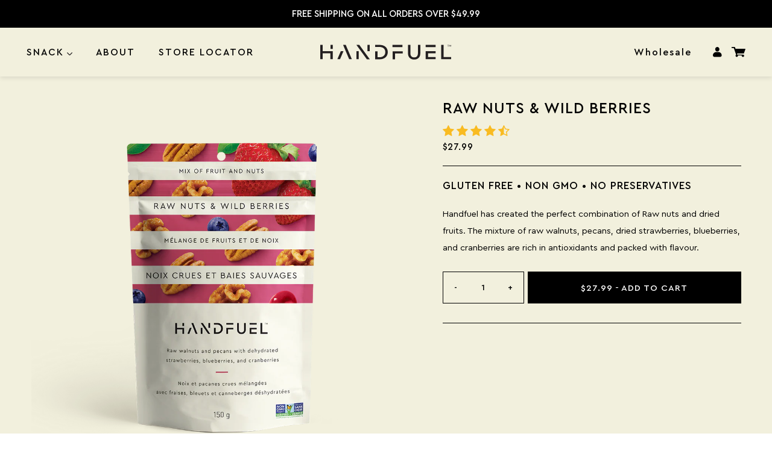

--- FILE ---
content_type: text/html; charset=utf-8
request_url: https://www.handfuel.ca/products/handfuel-raw-nuts-wild-berries
body_size: 36812
content:
<!doctype html>
<html class="no-js" lang="en">
  <head>


  <meta name="google-site-verification" content="NshYA-R24Tr95qF51rEDvu9f4aWk_nJn_f_ahOsEoOk" />  
 
  <!-- Global site tag (gtag.js) - Google Ads: 10937072060 -->
<script async src="https://www.googletagmanager.com/gtag/js?id=AW-10937072060"></script>
<script>
  window.dataLayer = window.dataLayer || [];
  function gtag(){dataLayer.push(arguments);}
  gtag('js', new Date());

  gtag('config', 'AW-10937072060');
</script>



<!-- Global site tag (gtag.js) - Google Analytics -->
<script async src="https://www.googletagmanager.com/gtag/js?id=G-VY9VM4L362"></script>
<script>
  window.dataLayer = window.dataLayer || [];
  function gtag(){dataLayer.push(arguments);}
  gtag('js', new Date());

  gtag('config', 'G-VY9VM4L362');
</script>

    <meta charset="utf-8">
    <meta http-equiv="X-UA-Compatible" content="IE=edge,chrome=1">
    <meta name="viewport" content="width=device-width,initial-scale=1, maximum-scale=1, user-scalable=0">
    <meta name="theme-color" content="#557b97">
    <link rel="canonical" href="https://www.handfuel.ca/products/handfuel-raw-nuts-wild-berries">
    <link rel="preconnect" href="https://cdn.shopify.com" crossorigin>
    <link rel="preconnect" href="https://fast.a.klaviyo.com" crossorigin><link rel="shortcut icon" href="//www.handfuel.ca/cdn/shop/files/Favicon_3x_a81d06ff-a617-4bd8-8690-f915754d458d_32x32.png?v=1630015476" type="image/png"><title>RAW NUTS &amp; WILD BERRIES
&ndash; Handfuel</title><meta name="description" content="Handfuel has created the perfect combination of Raw nuts and dried fruits. The mixture of raw walnuts, pecans, dried strawberries, blueberries, and cranberries are rich in antioxidants and packed with flavour.  "><!-- /snippets/social-meta-tags.liquid -->




<meta property="og:site_name" content="Handfuel">
<meta property="og:url" content="https://www.handfuel.ca/products/handfuel-raw-nuts-wild-berries">
<meta property="og:title" content="RAW NUTS & WILD BERRIES">
<meta property="og:type" content="product">
<meta property="og:description" content="Handfuel has created the perfect combination of Raw nuts and dried fruits. The mixture of raw walnuts, pecans, dried strawberries, blueberries, and cranberries are rich in antioxidants and packed with flavour.  ">

  <meta property="og:price:amount" content="27.99">
  <meta property="og:price:currency" content="CAD">

<meta property="og:image" content="http://www.handfuel.ca/cdn/shop/files/raw_1200x1200.png?v=1691175524"><meta property="og:image" content="http://www.handfuel.ca/cdn/shop/products/150Gram-MixedNutsBerries-Back_fb812571-d8a1-42e0-bd99-e7e8628fd2d5_1200x1200.png?v=1691175524">
<meta property="og:image:secure_url" content="https://www.handfuel.ca/cdn/shop/files/raw_1200x1200.png?v=1691175524"><meta property="og:image:secure_url" content="https://www.handfuel.ca/cdn/shop/products/150Gram-MixedNutsBerries-Back_fb812571-d8a1-42e0-bd99-e7e8628fd2d5_1200x1200.png?v=1691175524">


<meta name="twitter:card" content="summary_large_image">
<meta name="twitter:title" content="RAW NUTS & WILD BERRIES">
<meta name="twitter:description" content="Handfuel has created the perfect combination of Raw nuts and dried fruits. The mixture of raw walnuts, pecans, dried strawberries, blueberries, and cranberries are rich in antioxidants and packed with flavour.  ">


    <link href="//www.handfuel.ca/cdn/shop/t/57/assets/theme.scss.css?v=11833241261726883911764298398" rel="stylesheet" type="text/css" media="all" />
    <link href="//www.handfuel.ca/cdn/shop/t/57/assets/bundle.main.min.css?v=142058861614901599361694008291" rel="stylesheet" type="text/css" media="all" />

    <script>
      var theme = {
        strings: {
          addToCart: "Add to cart",
          soldOut: "Sold out",
          unavailable: "Unavailable",
          regularPrice: "Regular price",
          sale: "Sale",
          showMore: "Show More",
          showLess: "Show Less",
          addressError: "Error looking up that address",
          addressNoResults: "No results for that address",
          addressQueryLimit: "You have exceeded the Google API usage limit. Consider upgrading to a \u003ca href=\"https:\/\/developers.google.com\/maps\/premium\/usage-limits\"\u003ePremium Plan\u003c\/a\u003e.",
          authError: "There was a problem authenticating your Google Maps account.",
          newWindow: "Opens in a new window.",
          external: "Opens external website.",
          newWindowExternal: "Opens external website in a new window."
        },
        moneyFormat: "${{amount}}"
      }

      document.documentElement.className = document.documentElement.className.replace('no-js', 'js');
    </script><script src="//www.handfuel.ca/cdn/shop/t/57/assets/lazysizes.js?v=56805471290311245611694008291" async="async"></script>
    <script src="//www.handfuel.ca/cdn/shop/t/57/assets/vendor.js?v=12001839194546984181694008291"></script>
    <script src="//www.handfuel.ca/cdn/shop/t/57/assets/theme.js?v=32104731006301974591694008291" defer="defer"></script>
    <script src="//www.handfuel.ca/cdn/shop/t/57/assets/bundle.commons.min.js?v=109315712041556049781694008291" defer="defer"></script>
    <script src="//www.handfuel.ca/cdn/shop/t/57/assets/bundle.main.min.js?v=2189895784448374841694008291" defer="defer"></script>

    
<!-- Start of Judge.me Core -->
<link rel="dns-prefetch" href="https://cdn.judge.me/">
<script data-cfasync='false' class='jdgm-settings-script'>window.jdgmSettings={"pagination":5,"disable_web_reviews":true,"badge_no_review_text":"No reviews","badge_n_reviews_text":"{{ n }} review/reviews","badge_star_color":"#f9bb21","hide_badge_preview_if_no_reviews":true,"badge_hide_text":false,"enforce_center_preview_badge":false,"widget_title":"Customer Reviews","widget_open_form_text":"Write a review","widget_close_form_text":"Cancel review","widget_refresh_page_text":"Refresh page","widget_summary_text":"Based on {{ number_of_reviews }} review/reviews","widget_no_review_text":"Be the first to write a review","widget_name_field_text":"Display name","widget_verified_name_field_text":"Verified Name (public)","widget_name_placeholder_text":"Display name","widget_required_field_error_text":"This field is required.","widget_email_field_text":"Email address","widget_verified_email_field_text":"Verified Email (private, can not be edited)","widget_email_placeholder_text":"Your email address","widget_email_field_error_text":"Please enter a valid email address.","widget_rating_field_text":"Rating","widget_review_title_field_text":"Review Title","widget_review_title_placeholder_text":"Give your review a title","widget_review_body_field_text":"Review content","widget_review_body_placeholder_text":"Start writing here...","widget_pictures_field_text":"Picture/Video (optional)","widget_submit_review_text":"Submit Review","widget_submit_verified_review_text":"Submit Verified Review","widget_submit_success_msg_with_auto_publish":"Thank you! Please refresh the page in a few moments to see your review. You can remove or edit your review by logging into \u003ca href='https://judge.me/login' target='_blank' rel='nofollow noopener'\u003eJudge.me\u003c/a\u003e","widget_submit_success_msg_no_auto_publish":"Thank you! Your review will be published as soon as it is approved by the shop admin. You can remove or edit your review by logging into \u003ca href='https://judge.me/login' target='_blank' rel='nofollow noopener'\u003eJudge.me\u003c/a\u003e","widget_show_default_reviews_out_of_total_text":"Showing {{ n_reviews_shown }} out of {{ n_reviews }} reviews.","widget_show_all_link_text":"Show all","widget_show_less_link_text":"Show less","widget_author_said_text":"{{ reviewer_name }} said:","widget_days_text":"{{ n }} days ago","widget_weeks_text":"{{ n }} week/weeks ago","widget_months_text":"{{ n }} month/months ago","widget_years_text":"{{ n }} year/years ago","widget_yesterday_text":"Yesterday","widget_today_text":"Today","widget_replied_text":"\u003e\u003e {{ shop_name }} replied:","widget_read_more_text":"Read more","widget_reviewer_name_as_initial":"","widget_rating_filter_color":"","widget_rating_filter_see_all_text":"See all reviews","widget_sorting_most_recent_text":"Most Recent","widget_sorting_highest_rating_text":"Highest Rating","widget_sorting_lowest_rating_text":"Lowest Rating","widget_sorting_with_pictures_text":"Only Pictures","widget_sorting_most_helpful_text":"Most Helpful","widget_open_question_form_text":"Ask a question","widget_reviews_subtab_text":"Reviews","widget_questions_subtab_text":"Questions","widget_question_label_text":"Question","widget_answer_label_text":"Answer","widget_question_placeholder_text":"Write your question here","widget_submit_question_text":"Submit Question","widget_question_submit_success_text":"Thank you for your question! We will notify you once it gets answered.","widget_star_color":"#f9bb21","verified_badge_text":"Verified","verified_badge_bg_color":"","verified_badge_text_color":"","verified_badge_placement":"left-of-reviewer-name","widget_review_max_height":"","widget_hide_border":false,"widget_social_share":false,"widget_thumb":false,"widget_review_location_show":false,"widget_location_format":"country_iso_code","all_reviews_include_out_of_store_products":true,"all_reviews_out_of_store_text":"(out of store)","all_reviews_pagination":100,"all_reviews_product_name_prefix_text":"about","enable_review_pictures":false,"enable_question_anwser":false,"widget_theme":"","review_date_format":"dd/mm/yyyy","default_sort_method":"most-recent","widget_product_reviews_subtab_text":"Product Reviews","widget_shop_reviews_subtab_text":"Shop Reviews","widget_other_products_reviews_text":"Reviews for other products","widget_store_reviews_subtab_text":"Store reviews","widget_no_store_reviews_text":"This store hasn't received any reviews yet","widget_web_restriction_product_reviews_text":"This product hasn't received any reviews yet","widget_no_items_text":"No items found","widget_show_more_text":"Show more","widget_write_a_store_review_text":"Write a Store Review","widget_other_languages_heading":"Reviews in Other Languages","widget_translate_review_text":"Translate review to {{ language }}","widget_translating_review_text":"Translating...","widget_show_original_translation_text":"Show original ({{ language }})","widget_translate_review_failed_text":"Review couldn't be translated.","widget_translate_review_retry_text":"Retry","widget_translate_review_try_again_later_text":"Try again later","show_product_url_for_grouped_product":false,"widget_sorting_pictures_first_text":"Pictures First","show_pictures_on_all_rev_page_mobile":true,"show_pictures_on_all_rev_page_desktop":true,"floating_tab_hide_mobile_install_preference":false,"floating_tab_button_name":"★ Reviews","floating_tab_title":"Let customers speak for us","floating_tab_button_color":"","floating_tab_button_background_color":"","floating_tab_url":"","floating_tab_url_enabled":false,"floating_tab_tab_style":"text","all_reviews_text_badge_text":"Customers rate us {{ shop.metafields.judgeme.all_reviews_rating | round: 1 }}/5 based on {{ shop.metafields.judgeme.all_reviews_count }} reviews.","all_reviews_text_badge_text_branded_style":"{{ shop.metafields.judgeme.all_reviews_rating | round: 1 }} out of 5 stars based on {{ shop.metafields.judgeme.all_reviews_count }} reviews","is_all_reviews_text_badge_a_link":false,"show_stars_for_all_reviews_text_badge":false,"all_reviews_text_badge_url":"","all_reviews_text_style":"text","all_reviews_text_color_style":"judgeme_brand_color","all_reviews_text_color":"#108474","all_reviews_text_show_jm_brand":true,"featured_carousel_show_header":true,"featured_carousel_title":"PEOPLE ARE NUTS ABOUT US","testimonials_carousel_title":"Customers are saying","videos_carousel_title":"Real customer stories","cards_carousel_title":"Customers are saying","featured_carousel_count_text":"from {{ n }} reviews","featured_carousel_add_link_to_all_reviews_page":false,"featured_carousel_url":"","featured_carousel_show_images":true,"featured_carousel_autoslide_interval":20,"featured_carousel_arrows_on_the_sides":true,"featured_carousel_height":600,"featured_carousel_width":80,"featured_carousel_image_size":200,"featured_carousel_image_height":250,"featured_carousel_arrow_color":"#eeeeee","verified_count_badge_style":"vintage","verified_count_badge_orientation":"horizontal","verified_count_badge_color_style":"judgeme_brand_color","verified_count_badge_color":"#108474","is_verified_count_badge_a_link":false,"verified_count_badge_url":"","verified_count_badge_show_jm_brand":true,"widget_rating_preset_default":5,"widget_first_sub_tab":"product-reviews","widget_show_histogram":true,"widget_histogram_use_custom_color":false,"widget_pagination_use_custom_color":false,"widget_star_use_custom_color":true,"widget_verified_badge_use_custom_color":false,"widget_write_review_use_custom_color":false,"picture_reminder_submit_button":"Upload Pictures","enable_review_videos":false,"mute_video_by_default":false,"widget_sorting_videos_first_text":"Videos First","widget_review_pending_text":"Pending","featured_carousel_items_for_large_screen":2,"social_share_options_order":"Facebook,Twitter","remove_microdata_snippet":false,"disable_json_ld":false,"enable_json_ld_products":false,"preview_badge_show_question_text":false,"preview_badge_no_question_text":"No questions","preview_badge_n_question_text":"{{ number_of_questions }} question/questions","qa_badge_show_icon":false,"qa_badge_position":"same-row","remove_judgeme_branding":false,"widget_add_search_bar":false,"widget_search_bar_placeholder":"Search","widget_sorting_verified_only_text":"Verified only","featured_carousel_theme":"default","featured_carousel_show_rating":true,"featured_carousel_show_title":true,"featured_carousel_show_body":true,"featured_carousel_show_date":false,"featured_carousel_show_reviewer":true,"featured_carousel_show_product":false,"featured_carousel_header_background_color":"#108474","featured_carousel_header_text_color":"#ffffff","featured_carousel_name_product_separator":"reviewed","featured_carousel_full_star_background":"#108474","featured_carousel_empty_star_background":"#dadada","featured_carousel_vertical_theme_background":"#f9fafb","featured_carousel_verified_badge_enable":false,"featured_carousel_verified_badge_color":"#108474","featured_carousel_border_style":"round","featured_carousel_review_line_length_limit":3,"featured_carousel_more_reviews_button_text":"Read more reviews","featured_carousel_view_product_button_text":"View product","all_reviews_page_load_reviews_on":"scroll","all_reviews_page_load_more_text":"Load More Reviews","disable_fb_tab_reviews":false,"enable_ajax_cdn_cache":false,"widget_public_name_text":"displayed publicly like","default_reviewer_name":"John Smith","default_reviewer_name_has_non_latin":true,"widget_reviewer_anonymous":"Anonymous","medals_widget_title":"Judge.me Review Medals","medals_widget_background_color":"#f9fafb","medals_widget_position":"footer_all_pages","medals_widget_border_color":"#f9fafb","medals_widget_verified_text_position":"left","medals_widget_use_monochromatic_version":false,"medals_widget_elements_color":"#108474","show_reviewer_avatar":true,"widget_invalid_yt_video_url_error_text":"Not a YouTube video URL","widget_max_length_field_error_text":"Please enter no more than {0} characters.","widget_show_country_flag":false,"widget_show_collected_via_shop_app":true,"widget_verified_by_shop_badge_style":"light","widget_verified_by_shop_text":"Verified by Shop","widget_show_photo_gallery":false,"widget_load_with_code_splitting":true,"widget_ugc_install_preference":false,"widget_ugc_title":"Made by us, Shared by you","widget_ugc_subtitle":"Tag us to see your picture featured in our page","widget_ugc_arrows_color":"#ffffff","widget_ugc_primary_button_text":"Buy Now","widget_ugc_primary_button_background_color":"#108474","widget_ugc_primary_button_text_color":"#ffffff","widget_ugc_primary_button_border_width":"0","widget_ugc_primary_button_border_style":"none","widget_ugc_primary_button_border_color":"#108474","widget_ugc_primary_button_border_radius":"25","widget_ugc_secondary_button_text":"Load More","widget_ugc_secondary_button_background_color":"#ffffff","widget_ugc_secondary_button_text_color":"#108474","widget_ugc_secondary_button_border_width":"2","widget_ugc_secondary_button_border_style":"solid","widget_ugc_secondary_button_border_color":"#108474","widget_ugc_secondary_button_border_radius":"25","widget_ugc_reviews_button_text":"View Reviews","widget_ugc_reviews_button_background_color":"#ffffff","widget_ugc_reviews_button_text_color":"#108474","widget_ugc_reviews_button_border_width":"2","widget_ugc_reviews_button_border_style":"solid","widget_ugc_reviews_button_border_color":"#108474","widget_ugc_reviews_button_border_radius":"25","widget_ugc_reviews_button_link_to":"judgeme-reviews-page","widget_ugc_show_post_date":true,"widget_ugc_max_width":"800","widget_rating_metafield_value_type":true,"widget_primary_color":"#108474","widget_enable_secondary_color":false,"widget_secondary_color":"#edf5f5","widget_summary_average_rating_text":"{{ average_rating }} out of 5","widget_media_grid_title":"Customer photos \u0026 videos","widget_media_grid_see_more_text":"See more","widget_round_style":false,"widget_show_product_medals":true,"widget_verified_by_judgeme_text":"Verified by Judge.me","widget_show_store_medals":true,"widget_verified_by_judgeme_text_in_store_medals":"Verified by Judge.me","widget_media_field_exceed_quantity_message":"Sorry, we can only accept {{ max_media }} for one review.","widget_media_field_exceed_limit_message":"{{ file_name }} is too large, please select a {{ media_type }} less than {{ size_limit }}MB.","widget_review_submitted_text":"Review Submitted!","widget_question_submitted_text":"Question Submitted!","widget_close_form_text_question":"Cancel","widget_write_your_answer_here_text":"Write your answer here","widget_enabled_branded_link":true,"widget_show_collected_by_judgeme":false,"widget_reviewer_name_color":"","widget_write_review_text_color":"","widget_write_review_bg_color":"","widget_collected_by_judgeme_text":"collected by Judge.me","widget_pagination_type":"standard","widget_load_more_text":"Load More","widget_load_more_color":"#108474","widget_full_review_text":"Full Review","widget_read_more_reviews_text":"Read More Reviews","widget_read_questions_text":"Read Questions","widget_questions_and_answers_text":"Questions \u0026 Answers","widget_verified_by_text":"Verified by","widget_verified_text":"Verified","widget_number_of_reviews_text":"{{ number_of_reviews }} reviews","widget_back_button_text":"Back","widget_next_button_text":"Next","widget_custom_forms_filter_button":"Filters","custom_forms_style":"vertical","widget_show_review_information":false,"how_reviews_are_collected":"How reviews are collected?","widget_show_review_keywords":false,"widget_gdpr_statement":"How we use your data: We'll only contact you about the review you left, and only if necessary. By submitting your review, you agree to Judge.me's \u003ca href='https://judge.me/terms' target='_blank' rel='nofollow noopener'\u003eterms\u003c/a\u003e, \u003ca href='https://judge.me/privacy' target='_blank' rel='nofollow noopener'\u003eprivacy\u003c/a\u003e and \u003ca href='https://judge.me/content-policy' target='_blank' rel='nofollow noopener'\u003econtent\u003c/a\u003e policies.","widget_multilingual_sorting_enabled":false,"widget_translate_review_content_enabled":false,"widget_translate_review_content_method":"manual","popup_widget_review_selection":"automatically_with_pictures","popup_widget_round_border_style":true,"popup_widget_show_title":true,"popup_widget_show_body":true,"popup_widget_show_reviewer":false,"popup_widget_show_product":true,"popup_widget_show_pictures":true,"popup_widget_use_review_picture":true,"popup_widget_show_on_home_page":true,"popup_widget_show_on_product_page":true,"popup_widget_show_on_collection_page":true,"popup_widget_show_on_cart_page":true,"popup_widget_position":"bottom_left","popup_widget_first_review_delay":5,"popup_widget_duration":5,"popup_widget_interval":5,"popup_widget_review_count":5,"popup_widget_hide_on_mobile":true,"review_snippet_widget_round_border_style":true,"review_snippet_widget_card_color":"#FFFFFF","review_snippet_widget_slider_arrows_background_color":"#FFFFFF","review_snippet_widget_slider_arrows_color":"#000000","review_snippet_widget_star_color":"#108474","show_product_variant":false,"all_reviews_product_variant_label_text":"Variant: ","widget_show_verified_branding":false,"widget_ai_summary_title":"Customers say","widget_ai_summary_disclaimer":"AI-powered review summary based on recent customer reviews","widget_show_ai_summary":false,"widget_show_ai_summary_bg":false,"widget_show_review_title_input":true,"redirect_reviewers_invited_via_email":"review_widget","request_store_review_after_product_review":false,"request_review_other_products_in_order":false,"review_form_color_scheme":"default","review_form_corner_style":"square","review_form_star_color":{},"review_form_text_color":"#333333","review_form_background_color":"#ffffff","review_form_field_background_color":"#fafafa","review_form_button_color":{},"review_form_button_text_color":"#ffffff","review_form_modal_overlay_color":"#000000","review_content_screen_title_text":"How would you rate this product?","review_content_introduction_text":"We would love it if you would share a bit about your experience.","store_review_form_title_text":"How would you rate this store?","store_review_form_introduction_text":"We would love it if you would share a bit about your experience.","show_review_guidance_text":true,"one_star_review_guidance_text":"Poor","five_star_review_guidance_text":"Great","customer_information_screen_title_text":"About you","customer_information_introduction_text":"Please tell us more about you.","custom_questions_screen_title_text":"Your experience in more detail","custom_questions_introduction_text":"Here are a few questions to help us understand more about your experience.","review_submitted_screen_title_text":"Thanks for your review!","review_submitted_screen_thank_you_text":"We are processing it and it will appear on the store soon.","review_submitted_screen_email_verification_text":"Please confirm your email by clicking the link we just sent you. This helps us keep reviews authentic.","review_submitted_request_store_review_text":"Would you like to share your experience of shopping with us?","review_submitted_review_other_products_text":"Would you like to review these products?","store_review_screen_title_text":"Would you like to share your experience of shopping with us?","store_review_introduction_text":"We value your feedback and use it to improve. Please share any thoughts or suggestions you have.","reviewer_media_screen_title_picture_text":"Share a picture","reviewer_media_introduction_picture_text":"Upload a photo to support your review.","reviewer_media_screen_title_video_text":"Share a video","reviewer_media_introduction_video_text":"Upload a video to support your review.","reviewer_media_screen_title_picture_or_video_text":"Share a picture or video","reviewer_media_introduction_picture_or_video_text":"Upload a photo or video to support your review.","reviewer_media_youtube_url_text":"Paste your Youtube URL here","advanced_settings_next_step_button_text":"Next","advanced_settings_close_review_button_text":"Close","modal_write_review_flow":false,"write_review_flow_required_text":"Required","write_review_flow_privacy_message_text":"We respect your privacy.","write_review_flow_anonymous_text":"Post review as anonymous","write_review_flow_visibility_text":"This won't be visible to other customers.","write_review_flow_multiple_selection_help_text":"Select as many as you like","write_review_flow_single_selection_help_text":"Select one option","write_review_flow_required_field_error_text":"This field is required","write_review_flow_invalid_email_error_text":"Please enter a valid email address","write_review_flow_max_length_error_text":"Max. {{ max_length }} characters.","write_review_flow_media_upload_text":"\u003cb\u003eClick to upload\u003c/b\u003e or drag and drop","write_review_flow_gdpr_statement":"We'll only contact you about your review if necessary. By submitting your review, you agree to our \u003ca href='https://judge.me/terms' target='_blank' rel='nofollow noopener'\u003eterms and conditions\u003c/a\u003e and \u003ca href='https://judge.me/privacy' target='_blank' rel='nofollow noopener'\u003eprivacy policy\u003c/a\u003e.","rating_only_reviews_enabled":false,"show_negative_reviews_help_screen":false,"new_review_flow_help_screen_rating_threshold":3,"negative_review_resolution_screen_title_text":"Tell us more","negative_review_resolution_text":"Your experience matters to us. If there were issues with your purchase, we're here to help. Feel free to reach out to us, we'd love the opportunity to make things right.","negative_review_resolution_button_text":"Contact us","negative_review_resolution_proceed_with_review_text":"Leave a review","negative_review_resolution_subject":"Issue with purchase from {{ shop_name }}.{{ order_name }}","preview_badge_collection_page_install_status":false,"widget_review_custom_css":"","preview_badge_custom_css":"","preview_badge_stars_count":"5-stars","featured_carousel_custom_css":"","floating_tab_custom_css":"","all_reviews_widget_custom_css":"","medals_widget_custom_css":"","verified_badge_custom_css":"","all_reviews_text_custom_css":"","transparency_badges_collected_via_store_invite":false,"transparency_badges_from_another_provider":false,"transparency_badges_collected_from_store_visitor":false,"transparency_badges_collected_by_verified_review_provider":false,"transparency_badges_earned_reward":false,"transparency_badges_collected_via_store_invite_text":"Review collected via store invitation","transparency_badges_from_another_provider_text":"Review collected from another provider","transparency_badges_collected_from_store_visitor_text":"Review collected from a store visitor","transparency_badges_written_in_google_text":"Review written in Google","transparency_badges_written_in_etsy_text":"Review written in Etsy","transparency_badges_written_in_shop_app_text":"Review written in Shop App","transparency_badges_earned_reward_text":"Review earned a reward for future purchase","product_review_widget_per_page":10,"widget_store_review_label_text":"Review about the store","checkout_comment_extension_title_on_product_page":"Customer Comments","checkout_comment_extension_num_latest_comment_show":5,"checkout_comment_extension_format":"name_and_timestamp","checkout_comment_customer_name":"last_initial","checkout_comment_comment_notification":true,"preview_badge_collection_page_install_preference":true,"preview_badge_home_page_install_preference":false,"preview_badge_product_page_install_preference":false,"review_widget_install_preference":"","review_carousel_install_preference":false,"floating_reviews_tab_install_preference":"none","verified_reviews_count_badge_install_preference":false,"all_reviews_text_install_preference":false,"review_widget_best_location":false,"judgeme_medals_install_preference":false,"review_widget_revamp_enabled":false,"review_widget_qna_enabled":false,"review_widget_header_theme":"minimal","review_widget_widget_title_enabled":true,"review_widget_header_text_size":"medium","review_widget_header_text_weight":"regular","review_widget_average_rating_style":"compact","review_widget_bar_chart_enabled":true,"review_widget_bar_chart_type":"numbers","review_widget_bar_chart_style":"standard","review_widget_expanded_media_gallery_enabled":false,"review_widget_reviews_section_theme":"standard","review_widget_image_style":"thumbnails","review_widget_review_image_ratio":"square","review_widget_stars_size":"medium","review_widget_verified_badge":"standard_text","review_widget_review_title_text_size":"medium","review_widget_review_text_size":"medium","review_widget_review_text_length":"medium","review_widget_number_of_columns_desktop":3,"review_widget_carousel_transition_speed":5,"review_widget_custom_questions_answers_display":"always","review_widget_button_text_color":"#FFFFFF","review_widget_text_color":"#000000","review_widget_lighter_text_color":"#7B7B7B","review_widget_corner_styling":"soft","review_widget_review_word_singular":"review","review_widget_review_word_plural":"reviews","review_widget_voting_label":"Helpful?","review_widget_shop_reply_label":"Reply from {{ shop_name }}:","review_widget_filters_title":"Filters","qna_widget_question_word_singular":"Question","qna_widget_question_word_plural":"Questions","qna_widget_answer_reply_label":"Answer from {{ answerer_name }}:","qna_content_screen_title_text":"Ask a question about this product","qna_widget_question_required_field_error_text":"Please enter your question.","qna_widget_flow_gdpr_statement":"We'll only contact you about your question if necessary. By submitting your question, you agree to our \u003ca href='https://judge.me/terms' target='_blank' rel='nofollow noopener'\u003eterms and conditions\u003c/a\u003e and \u003ca href='https://judge.me/privacy' target='_blank' rel='nofollow noopener'\u003eprivacy policy\u003c/a\u003e.","qna_widget_question_submitted_text":"Thanks for your question!","qna_widget_close_form_text_question":"Close","qna_widget_question_submit_success_text":"We’ll notify you by email when your question is answered.","all_reviews_widget_v2025_enabled":false,"all_reviews_widget_v2025_header_theme":"default","all_reviews_widget_v2025_widget_title_enabled":true,"all_reviews_widget_v2025_header_text_size":"medium","all_reviews_widget_v2025_header_text_weight":"regular","all_reviews_widget_v2025_average_rating_style":"compact","all_reviews_widget_v2025_bar_chart_enabled":true,"all_reviews_widget_v2025_bar_chart_type":"numbers","all_reviews_widget_v2025_bar_chart_style":"standard","all_reviews_widget_v2025_expanded_media_gallery_enabled":false,"all_reviews_widget_v2025_show_store_medals":true,"all_reviews_widget_v2025_show_photo_gallery":true,"all_reviews_widget_v2025_show_review_keywords":false,"all_reviews_widget_v2025_show_ai_summary":false,"all_reviews_widget_v2025_show_ai_summary_bg":false,"all_reviews_widget_v2025_add_search_bar":false,"all_reviews_widget_v2025_default_sort_method":"most-recent","all_reviews_widget_v2025_reviews_per_page":10,"all_reviews_widget_v2025_reviews_section_theme":"default","all_reviews_widget_v2025_image_style":"thumbnails","all_reviews_widget_v2025_review_image_ratio":"square","all_reviews_widget_v2025_stars_size":"medium","all_reviews_widget_v2025_verified_badge":"bold_badge","all_reviews_widget_v2025_review_title_text_size":"medium","all_reviews_widget_v2025_review_text_size":"medium","all_reviews_widget_v2025_review_text_length":"medium","all_reviews_widget_v2025_number_of_columns_desktop":3,"all_reviews_widget_v2025_carousel_transition_speed":5,"all_reviews_widget_v2025_custom_questions_answers_display":"always","all_reviews_widget_v2025_show_product_variant":false,"all_reviews_widget_v2025_show_reviewer_avatar":true,"all_reviews_widget_v2025_reviewer_name_as_initial":"","all_reviews_widget_v2025_review_location_show":false,"all_reviews_widget_v2025_location_format":"","all_reviews_widget_v2025_show_country_flag":false,"all_reviews_widget_v2025_verified_by_shop_badge_style":"light","all_reviews_widget_v2025_social_share":false,"all_reviews_widget_v2025_social_share_options_order":"Facebook,Twitter,LinkedIn,Pinterest","all_reviews_widget_v2025_pagination_type":"standard","all_reviews_widget_v2025_button_text_color":"#FFFFFF","all_reviews_widget_v2025_text_color":"#000000","all_reviews_widget_v2025_lighter_text_color":"#7B7B7B","all_reviews_widget_v2025_corner_styling":"soft","all_reviews_widget_v2025_title":"Customer reviews","all_reviews_widget_v2025_ai_summary_title":"Customers say about this store","all_reviews_widget_v2025_no_review_text":"Be the first to write a review","platform":"shopify","branding_url":"https://app.judge.me/reviews/stores/www.handfuel.ca","branding_text":"Powered by Judge.me","locale":"en","reply_name":"Handfuel","widget_version":"2.1","footer":true,"autopublish":false,"review_dates":true,"enable_custom_form":false,"shop_use_review_site":true,"shop_locale":"en","enable_multi_locales_translations":false,"show_review_title_input":true,"review_verification_email_status":"always","can_be_branded":false,"reply_name_text":"Handfuel"};</script> <style class='jdgm-settings-style'>.jdgm-xx{left:0}:not(.jdgm-prev-badge__stars)>.jdgm-star{color:#f9bb21}.jdgm-histogram .jdgm-star.jdgm-star{color:#f9bb21}.jdgm-preview-badge .jdgm-star.jdgm-star{color:#f9bb21}.jdgm-widget .jdgm-write-rev-link{display:none}.jdgm-widget .jdgm-rev-widg[data-number-of-reviews='0']{display:none}.jdgm-prev-badge[data-average-rating='0.00']{display:none !important}.jdgm-author-all-initials{display:none !important}.jdgm-author-last-initial{display:none !important}.jdgm-rev-widg__title{visibility:hidden}.jdgm-rev-widg__summary-text{visibility:hidden}.jdgm-prev-badge__text{visibility:hidden}.jdgm-rev__replier:before{content:'Handfuel'}.jdgm-rev__prod-link-prefix:before{content:'about'}.jdgm-rev__variant-label:before{content:'Variant: '}.jdgm-rev__out-of-store-text:before{content:'(out of store)'}.jdgm-preview-badge[data-template="product"]{display:none !important}.jdgm-preview-badge[data-template="index"]{display:none !important}.jdgm-review-widget[data-from-snippet="true"]{display:none !important}.jdgm-verified-count-badget[data-from-snippet="true"]{display:none !important}.jdgm-carousel-wrapper[data-from-snippet="true"]{display:none !important}.jdgm-all-reviews-text[data-from-snippet="true"]{display:none !important}.jdgm-medals-section[data-from-snippet="true"]{display:none !important}.jdgm-ugc-media-wrapper[data-from-snippet="true"]{display:none !important}.jdgm-rev__transparency-badge[data-badge-type="review_collected_via_store_invitation"]{display:none !important}.jdgm-rev__transparency-badge[data-badge-type="review_collected_from_another_provider"]{display:none !important}.jdgm-rev__transparency-badge[data-badge-type="review_collected_from_store_visitor"]{display:none !important}.jdgm-rev__transparency-badge[data-badge-type="review_written_in_etsy"]{display:none !important}.jdgm-rev__transparency-badge[data-badge-type="review_written_in_google_business"]{display:none !important}.jdgm-rev__transparency-badge[data-badge-type="review_written_in_shop_app"]{display:none !important}.jdgm-rev__transparency-badge[data-badge-type="review_earned_for_future_purchase"]{display:none !important}
</style> <style class='jdgm-settings-style'></style>

  
  
  
  <style class='jdgm-miracle-styles'>
  @-webkit-keyframes jdgm-spin{0%{-webkit-transform:rotate(0deg);-ms-transform:rotate(0deg);transform:rotate(0deg)}100%{-webkit-transform:rotate(359deg);-ms-transform:rotate(359deg);transform:rotate(359deg)}}@keyframes jdgm-spin{0%{-webkit-transform:rotate(0deg);-ms-transform:rotate(0deg);transform:rotate(0deg)}100%{-webkit-transform:rotate(359deg);-ms-transform:rotate(359deg);transform:rotate(359deg)}}@font-face{font-family:'JudgemeStar';src:url("[data-uri]") format("woff");font-weight:normal;font-style:normal}.jdgm-star{font-family:'JudgemeStar';display:inline !important;text-decoration:none !important;padding:0 4px 0 0 !important;margin:0 !important;font-weight:bold;opacity:1;-webkit-font-smoothing:antialiased;-moz-osx-font-smoothing:grayscale}.jdgm-star:hover{opacity:1}.jdgm-star:last-of-type{padding:0 !important}.jdgm-star.jdgm--on:before{content:"\e000"}.jdgm-star.jdgm--off:before{content:"\e001"}.jdgm-star.jdgm--half:before{content:"\e002"}.jdgm-widget *{margin:0;line-height:1.4;-webkit-box-sizing:border-box;-moz-box-sizing:border-box;box-sizing:border-box;-webkit-overflow-scrolling:touch}.jdgm-hidden{display:none !important;visibility:hidden !important}.jdgm-temp-hidden{display:none}.jdgm-spinner{width:40px;height:40px;margin:auto;border-radius:50%;border-top:2px solid #eee;border-right:2px solid #eee;border-bottom:2px solid #eee;border-left:2px solid #ccc;-webkit-animation:jdgm-spin 0.8s infinite linear;animation:jdgm-spin 0.8s infinite linear}.jdgm-prev-badge{display:block !important}

</style>


  
  
   


<script data-cfasync='false' class='jdgm-script'>
!function(e){window.jdgm=window.jdgm||{},jdgm.CDN_HOST="https://cdn.judge.me/",
jdgm.docReady=function(d){(e.attachEvent?"complete"===e.readyState:"loading"!==e.readyState)?
setTimeout(d,0):e.addEventListener("DOMContentLoaded",d)},jdgm.loadCSS=function(d,t,o,s){
!o&&jdgm.loadCSS.requestedUrls.indexOf(d)>=0||(jdgm.loadCSS.requestedUrls.push(d),
(s=e.createElement("link")).rel="stylesheet",s.class="jdgm-stylesheet",s.media="nope!",
s.href=d,s.onload=function(){this.media="all",t&&setTimeout(t)},e.body.appendChild(s))},
jdgm.loadCSS.requestedUrls=[],jdgm.loadJS=function(e,d){var t=new XMLHttpRequest;
t.onreadystatechange=function(){4===t.readyState&&(Function(t.response)(),d&&d(t.response))},
t.open("GET",e),t.send()},jdgm.docReady((function(){(window.jdgmLoadCSS||e.querySelectorAll(
".jdgm-widget, .jdgm-all-reviews-page").length>0)&&(jdgmSettings.widget_load_with_code_splitting?
parseFloat(jdgmSettings.widget_version)>=3?jdgm.loadCSS(jdgm.CDN_HOST+"widget_v3/base.css"):
jdgm.loadCSS(jdgm.CDN_HOST+"widget/base.css"):jdgm.loadCSS(jdgm.CDN_HOST+"shopify_v2.css"),
jdgm.loadJS(jdgm.CDN_HOST+"loader.js"))}))}(document);
</script>

<noscript><link rel="stylesheet" type="text/css" media="all" href="https://cdn.judge.me/shopify_v2.css"></noscript>
<!-- End of Judge.me Core -->



    <script>window.performance && window.performance.mark && window.performance.mark('shopify.content_for_header.start');</script><meta name="google-site-verification" content="NshYA-R24Tr95qF51rEDvu9f4aWk_nJn_f_ahOsEoOk">
<meta name="google-site-verification" content="V2_eg89-1a9zYHTiPU3ImcJuxBXuvbAU2QbobeuZ7sQ">
<meta name="facebook-domain-verification" content="qsjkjfbpw1u6n3ckk18d0tiposqta4">
<meta id="shopify-digital-wallet" name="shopify-digital-wallet" content="/1781203044/digital_wallets/dialog">
<meta name="shopify-checkout-api-token" content="2e5176c42cbd1f19ed8c587b442d069e">
<meta id="in-context-paypal-metadata" data-shop-id="1781203044" data-venmo-supported="false" data-environment="production" data-locale="en_US" data-paypal-v4="true" data-currency="CAD">
<link rel="alternate" hreflang="x-default" href="https://www.handfuel.ca/products/handfuel-raw-nuts-wild-berries">
<link rel="alternate" hreflang="en" href="https://www.handfuel.ca/products/handfuel-raw-nuts-wild-berries">
<link rel="alternate" hreflang="fr" href="https://www.handfuel.ca/fr/products/handfuel-raw-nuts-wild-berries">
<link rel="alternate" type="application/json+oembed" href="https://www.handfuel.ca/products/handfuel-raw-nuts-wild-berries.oembed">
<script async="async" src="/checkouts/internal/preloads.js?locale=en-CA"></script>
<link rel="preconnect" href="https://shop.app" crossorigin="anonymous">
<script async="async" src="https://shop.app/checkouts/internal/preloads.js?locale=en-CA&shop_id=1781203044" crossorigin="anonymous"></script>
<script id="apple-pay-shop-capabilities" type="application/json">{"shopId":1781203044,"countryCode":"CA","currencyCode":"CAD","merchantCapabilities":["supports3DS"],"merchantId":"gid:\/\/shopify\/Shop\/1781203044","merchantName":"Handfuel","requiredBillingContactFields":["postalAddress","email","phone"],"requiredShippingContactFields":["postalAddress","email","phone"],"shippingType":"shipping","supportedNetworks":["visa","masterCard","amex","discover","interac","jcb"],"total":{"type":"pending","label":"Handfuel","amount":"1.00"},"shopifyPaymentsEnabled":true,"supportsSubscriptions":true}</script>
<script id="shopify-features" type="application/json">{"accessToken":"2e5176c42cbd1f19ed8c587b442d069e","betas":["rich-media-storefront-analytics"],"domain":"www.handfuel.ca","predictiveSearch":true,"shopId":1781203044,"locale":"en"}</script>
<script>var Shopify = Shopify || {};
Shopify.shop = "handfuelcanada.myshopify.com";
Shopify.locale = "en";
Shopify.currency = {"active":"CAD","rate":"1.0"};
Shopify.country = "CA";
Shopify.theme = {"name":"Copy of Copy of Copy of Copy of DEVR - QA | 1-1...","id":136615952621,"schema_name":"Debut","schema_version":"9.2.0","theme_store_id":null,"role":"main"};
Shopify.theme.handle = "null";
Shopify.theme.style = {"id":null,"handle":null};
Shopify.cdnHost = "www.handfuel.ca/cdn";
Shopify.routes = Shopify.routes || {};
Shopify.routes.root = "/";</script>
<script type="module">!function(o){(o.Shopify=o.Shopify||{}).modules=!0}(window);</script>
<script>!function(o){function n(){var o=[];function n(){o.push(Array.prototype.slice.apply(arguments))}return n.q=o,n}var t=o.Shopify=o.Shopify||{};t.loadFeatures=n(),t.autoloadFeatures=n()}(window);</script>
<script>
  window.ShopifyPay = window.ShopifyPay || {};
  window.ShopifyPay.apiHost = "shop.app\/pay";
  window.ShopifyPay.redirectState = null;
</script>
<script id="shop-js-analytics" type="application/json">{"pageType":"product"}</script>
<script defer="defer" async type="module" src="//www.handfuel.ca/cdn/shopifycloud/shop-js/modules/v2/client.init-shop-cart-sync_WVOgQShq.en.esm.js"></script>
<script defer="defer" async type="module" src="//www.handfuel.ca/cdn/shopifycloud/shop-js/modules/v2/chunk.common_C_13GLB1.esm.js"></script>
<script defer="defer" async type="module" src="//www.handfuel.ca/cdn/shopifycloud/shop-js/modules/v2/chunk.modal_CLfMGd0m.esm.js"></script>
<script type="module">
  await import("//www.handfuel.ca/cdn/shopifycloud/shop-js/modules/v2/client.init-shop-cart-sync_WVOgQShq.en.esm.js");
await import("//www.handfuel.ca/cdn/shopifycloud/shop-js/modules/v2/chunk.common_C_13GLB1.esm.js");
await import("//www.handfuel.ca/cdn/shopifycloud/shop-js/modules/v2/chunk.modal_CLfMGd0m.esm.js");

  window.Shopify.SignInWithShop?.initShopCartSync?.({"fedCMEnabled":true,"windoidEnabled":true});

</script>
<script>
  window.Shopify = window.Shopify || {};
  if (!window.Shopify.featureAssets) window.Shopify.featureAssets = {};
  window.Shopify.featureAssets['shop-js'] = {"shop-cart-sync":["modules/v2/client.shop-cart-sync_DuR37GeY.en.esm.js","modules/v2/chunk.common_C_13GLB1.esm.js","modules/v2/chunk.modal_CLfMGd0m.esm.js"],"init-fed-cm":["modules/v2/client.init-fed-cm_BucUoe6W.en.esm.js","modules/v2/chunk.common_C_13GLB1.esm.js","modules/v2/chunk.modal_CLfMGd0m.esm.js"],"shop-toast-manager":["modules/v2/client.shop-toast-manager_B0JfrpKj.en.esm.js","modules/v2/chunk.common_C_13GLB1.esm.js","modules/v2/chunk.modal_CLfMGd0m.esm.js"],"init-shop-cart-sync":["modules/v2/client.init-shop-cart-sync_WVOgQShq.en.esm.js","modules/v2/chunk.common_C_13GLB1.esm.js","modules/v2/chunk.modal_CLfMGd0m.esm.js"],"shop-button":["modules/v2/client.shop-button_B_U3bv27.en.esm.js","modules/v2/chunk.common_C_13GLB1.esm.js","modules/v2/chunk.modal_CLfMGd0m.esm.js"],"init-windoid":["modules/v2/client.init-windoid_DuP9q_di.en.esm.js","modules/v2/chunk.common_C_13GLB1.esm.js","modules/v2/chunk.modal_CLfMGd0m.esm.js"],"shop-cash-offers":["modules/v2/client.shop-cash-offers_BmULhtno.en.esm.js","modules/v2/chunk.common_C_13GLB1.esm.js","modules/v2/chunk.modal_CLfMGd0m.esm.js"],"pay-button":["modules/v2/client.pay-button_CrPSEbOK.en.esm.js","modules/v2/chunk.common_C_13GLB1.esm.js","modules/v2/chunk.modal_CLfMGd0m.esm.js"],"init-customer-accounts":["modules/v2/client.init-customer-accounts_jNk9cPYQ.en.esm.js","modules/v2/client.shop-login-button_DJ5ldayH.en.esm.js","modules/v2/chunk.common_C_13GLB1.esm.js","modules/v2/chunk.modal_CLfMGd0m.esm.js"],"avatar":["modules/v2/client.avatar_BTnouDA3.en.esm.js"],"checkout-modal":["modules/v2/client.checkout-modal_pBPyh9w8.en.esm.js","modules/v2/chunk.common_C_13GLB1.esm.js","modules/v2/chunk.modal_CLfMGd0m.esm.js"],"init-shop-for-new-customer-accounts":["modules/v2/client.init-shop-for-new-customer-accounts_BUoCy7a5.en.esm.js","modules/v2/client.shop-login-button_DJ5ldayH.en.esm.js","modules/v2/chunk.common_C_13GLB1.esm.js","modules/v2/chunk.modal_CLfMGd0m.esm.js"],"init-customer-accounts-sign-up":["modules/v2/client.init-customer-accounts-sign-up_CnczCz9H.en.esm.js","modules/v2/client.shop-login-button_DJ5ldayH.en.esm.js","modules/v2/chunk.common_C_13GLB1.esm.js","modules/v2/chunk.modal_CLfMGd0m.esm.js"],"init-shop-email-lookup-coordinator":["modules/v2/client.init-shop-email-lookup-coordinator_CzjY5t9o.en.esm.js","modules/v2/chunk.common_C_13GLB1.esm.js","modules/v2/chunk.modal_CLfMGd0m.esm.js"],"shop-follow-button":["modules/v2/client.shop-follow-button_CsYC63q7.en.esm.js","modules/v2/chunk.common_C_13GLB1.esm.js","modules/v2/chunk.modal_CLfMGd0m.esm.js"],"shop-login-button":["modules/v2/client.shop-login-button_DJ5ldayH.en.esm.js","modules/v2/chunk.common_C_13GLB1.esm.js","modules/v2/chunk.modal_CLfMGd0m.esm.js"],"shop-login":["modules/v2/client.shop-login_B9ccPdmx.en.esm.js","modules/v2/chunk.common_C_13GLB1.esm.js","modules/v2/chunk.modal_CLfMGd0m.esm.js"],"lead-capture":["modules/v2/client.lead-capture_D0K_KgYb.en.esm.js","modules/v2/chunk.common_C_13GLB1.esm.js","modules/v2/chunk.modal_CLfMGd0m.esm.js"],"payment-terms":["modules/v2/client.payment-terms_BWmiNN46.en.esm.js","modules/v2/chunk.common_C_13GLB1.esm.js","modules/v2/chunk.modal_CLfMGd0m.esm.js"]};
</script>
<script>(function() {
  var isLoaded = false;
  function asyncLoad() {
    if (isLoaded) return;
    isLoaded = true;
    var urls = ["https:\/\/instafeed.nfcube.com\/cdn\/bb5b0e94a7f4436c12708194aa8862e3.js?shop=handfuelcanada.myshopify.com"];
    for (var i = 0; i < urls.length; i++) {
      var s = document.createElement('script');
      s.type = 'text/javascript';
      s.async = true;
      s.src = urls[i];
      var x = document.getElementsByTagName('script')[0];
      x.parentNode.insertBefore(s, x);
    }
  };
  if(window.attachEvent) {
    window.attachEvent('onload', asyncLoad);
  } else {
    window.addEventListener('load', asyncLoad, false);
  }
})();</script>
<script id="__st">var __st={"a":1781203044,"offset":-18000,"reqid":"e96f76a6-28ca-4cbf-afd5-526d659e32ed-1769626100","pageurl":"www.handfuel.ca\/products\/handfuel-raw-nuts-wild-berries","u":"2778f17cc8bf","p":"product","rtyp":"product","rid":2571155210340};</script>
<script>window.ShopifyPaypalV4VisibilityTracking = true;</script>
<script id="captcha-bootstrap">!function(){'use strict';const t='contact',e='account',n='new_comment',o=[[t,t],['blogs',n],['comments',n],[t,'customer']],c=[[e,'customer_login'],[e,'guest_login'],[e,'recover_customer_password'],[e,'create_customer']],r=t=>t.map((([t,e])=>`form[action*='/${t}']:not([data-nocaptcha='true']) input[name='form_type'][value='${e}']`)).join(','),a=t=>()=>t?[...document.querySelectorAll(t)].map((t=>t.form)):[];function s(){const t=[...o],e=r(t);return a(e)}const i='password',u='form_key',d=['recaptcha-v3-token','g-recaptcha-response','h-captcha-response',i],f=()=>{try{return window.sessionStorage}catch{return}},m='__shopify_v',_=t=>t.elements[u];function p(t,e,n=!1){try{const o=window.sessionStorage,c=JSON.parse(o.getItem(e)),{data:r}=function(t){const{data:e,action:n}=t;return t[m]||n?{data:e,action:n}:{data:t,action:n}}(c);for(const[e,n]of Object.entries(r))t.elements[e]&&(t.elements[e].value=n);n&&o.removeItem(e)}catch(o){console.error('form repopulation failed',{error:o})}}const l='form_type',E='cptcha';function T(t){t.dataset[E]=!0}const w=window,h=w.document,L='Shopify',v='ce_forms',y='captcha';let A=!1;((t,e)=>{const n=(g='f06e6c50-85a8-45c8-87d0-21a2b65856fe',I='https://cdn.shopify.com/shopifycloud/storefront-forms-hcaptcha/ce_storefront_forms_captcha_hcaptcha.v1.5.2.iife.js',D={infoText:'Protected by hCaptcha',privacyText:'Privacy',termsText:'Terms'},(t,e,n)=>{const o=w[L][v],c=o.bindForm;if(c)return c(t,g,e,D).then(n);var r;o.q.push([[t,g,e,D],n]),r=I,A||(h.body.append(Object.assign(h.createElement('script'),{id:'captcha-provider',async:!0,src:r})),A=!0)});var g,I,D;w[L]=w[L]||{},w[L][v]=w[L][v]||{},w[L][v].q=[],w[L][y]=w[L][y]||{},w[L][y].protect=function(t,e){n(t,void 0,e),T(t)},Object.freeze(w[L][y]),function(t,e,n,w,h,L){const[v,y,A,g]=function(t,e,n){const i=e?o:[],u=t?c:[],d=[...i,...u],f=r(d),m=r(i),_=r(d.filter((([t,e])=>n.includes(e))));return[a(f),a(m),a(_),s()]}(w,h,L),I=t=>{const e=t.target;return e instanceof HTMLFormElement?e:e&&e.form},D=t=>v().includes(t);t.addEventListener('submit',(t=>{const e=I(t);if(!e)return;const n=D(e)&&!e.dataset.hcaptchaBound&&!e.dataset.recaptchaBound,o=_(e),c=g().includes(e)&&(!o||!o.value);(n||c)&&t.preventDefault(),c&&!n&&(function(t){try{if(!f())return;!function(t){const e=f();if(!e)return;const n=_(t);if(!n)return;const o=n.value;o&&e.removeItem(o)}(t);const e=Array.from(Array(32),(()=>Math.random().toString(36)[2])).join('');!function(t,e){_(t)||t.append(Object.assign(document.createElement('input'),{type:'hidden',name:u})),t.elements[u].value=e}(t,e),function(t,e){const n=f();if(!n)return;const o=[...t.querySelectorAll(`input[type='${i}']`)].map((({name:t})=>t)),c=[...d,...o],r={};for(const[a,s]of new FormData(t).entries())c.includes(a)||(r[a]=s);n.setItem(e,JSON.stringify({[m]:1,action:t.action,data:r}))}(t,e)}catch(e){console.error('failed to persist form',e)}}(e),e.submit())}));const S=(t,e)=>{t&&!t.dataset[E]&&(n(t,e.some((e=>e===t))),T(t))};for(const o of['focusin','change'])t.addEventListener(o,(t=>{const e=I(t);D(e)&&S(e,y())}));const B=e.get('form_key'),M=e.get(l),P=B&&M;t.addEventListener('DOMContentLoaded',(()=>{const t=y();if(P)for(const e of t)e.elements[l].value===M&&p(e,B);[...new Set([...A(),...v().filter((t=>'true'===t.dataset.shopifyCaptcha))])].forEach((e=>S(e,t)))}))}(h,new URLSearchParams(w.location.search),n,t,e,['guest_login'])})(!0,!0)}();</script>
<script integrity="sha256-4kQ18oKyAcykRKYeNunJcIwy7WH5gtpwJnB7kiuLZ1E=" data-source-attribution="shopify.loadfeatures" defer="defer" src="//www.handfuel.ca/cdn/shopifycloud/storefront/assets/storefront/load_feature-a0a9edcb.js" crossorigin="anonymous"></script>
<script crossorigin="anonymous" defer="defer" src="//www.handfuel.ca/cdn/shopifycloud/storefront/assets/shopify_pay/storefront-65b4c6d7.js?v=20250812"></script>
<script data-source-attribution="shopify.dynamic_checkout.dynamic.init">var Shopify=Shopify||{};Shopify.PaymentButton=Shopify.PaymentButton||{isStorefrontPortableWallets:!0,init:function(){window.Shopify.PaymentButton.init=function(){};var t=document.createElement("script");t.src="https://www.handfuel.ca/cdn/shopifycloud/portable-wallets/latest/portable-wallets.en.js",t.type="module",document.head.appendChild(t)}};
</script>
<script data-source-attribution="shopify.dynamic_checkout.buyer_consent">
  function portableWalletsHideBuyerConsent(e){var t=document.getElementById("shopify-buyer-consent"),n=document.getElementById("shopify-subscription-policy-button");t&&n&&(t.classList.add("hidden"),t.setAttribute("aria-hidden","true"),n.removeEventListener("click",e))}function portableWalletsShowBuyerConsent(e){var t=document.getElementById("shopify-buyer-consent"),n=document.getElementById("shopify-subscription-policy-button");t&&n&&(t.classList.remove("hidden"),t.removeAttribute("aria-hidden"),n.addEventListener("click",e))}window.Shopify?.PaymentButton&&(window.Shopify.PaymentButton.hideBuyerConsent=portableWalletsHideBuyerConsent,window.Shopify.PaymentButton.showBuyerConsent=portableWalletsShowBuyerConsent);
</script>
<script data-source-attribution="shopify.dynamic_checkout.cart.bootstrap">document.addEventListener("DOMContentLoaded",(function(){function t(){return document.querySelector("shopify-accelerated-checkout-cart, shopify-accelerated-checkout")}if(t())Shopify.PaymentButton.init();else{new MutationObserver((function(e,n){t()&&(Shopify.PaymentButton.init(),n.disconnect())})).observe(document.body,{childList:!0,subtree:!0})}}));
</script>
<link id="shopify-accelerated-checkout-styles" rel="stylesheet" media="screen" href="https://www.handfuel.ca/cdn/shopifycloud/portable-wallets/latest/accelerated-checkout-backwards-compat.css" crossorigin="anonymous">
<style id="shopify-accelerated-checkout-cart">
        #shopify-buyer-consent {
  margin-top: 1em;
  display: inline-block;
  width: 100%;
}

#shopify-buyer-consent.hidden {
  display: none;
}

#shopify-subscription-policy-button {
  background: none;
  border: none;
  padding: 0;
  text-decoration: underline;
  font-size: inherit;
  cursor: pointer;
}

#shopify-subscription-policy-button::before {
  box-shadow: none;
}

      </style>

<script>window.performance && window.performance.mark && window.performance.mark('shopify.content_for_header.end');</script>
  

  <!-- "snippets/shogun-head.liquid" was not rendered, the associated app was uninstalled -->
<script>
	
      window.mu_product = {
        ...{"id":2571155210340,"title":"RAW NUTS \u0026 WILD BERRIES","handle":"handfuel-raw-nuts-wild-berries","description":"\u003cp\u003e\u003cmeta charset=\"utf-8\"\u003e\u003cspan data-mce-fragment=\"1\"\u003eHandfuel has \u003c\/span\u003e\u003cspan data-mce-fragment=\"1\"\u003ecreated\u003c\/span\u003e\u003cspan data-mce-fragment=\"1\"\u003e the perfect combination of Raw nuts and dried fruits. The mixture of raw walnuts, pecans, dried strawberries, blueberries, and cranberries are rich in antioxidants and packed with flavour. \u003c\/span\u003e \u003c\/p\u003e\n\u003cul\u003e\u003c\/ul\u003e","published_at":"2019-01-24T13:54:50-05:00","created_at":"2019-01-24T13:59:44-05:00","vendor":"handfuelcanada","type":"Snack Foods","tags":[],"price":2799,"price_min":2799,"price_max":2799,"available":true,"price_varies":false,"compare_at_price":null,"compare_at_price_min":0,"compare_at_price_max":0,"compare_at_price_varies":false,"variants":[{"id":37545614704807,"title":"Default Title","option1":"Default Title","option2":null,"option3":null,"sku":"628504835036","requires_shipping":true,"taxable":true,"featured_image":null,"available":true,"name":"RAW NUTS \u0026 WILD BERRIES","public_title":null,"options":["Default Title"],"price":2799,"weight":150,"compare_at_price":null,"inventory_management":"shopify","barcode":"","requires_selling_plan":false,"selling_plan_allocations":[]}],"images":["\/\/www.handfuel.ca\/cdn\/shop\/files\/raw.png?v=1691175524","\/\/www.handfuel.ca\/cdn\/shop\/products\/150Gram-MixedNutsBerries-Back_fb812571-d8a1-42e0-bd99-e7e8628fd2d5.png?v=1691175524"],"featured_image":"\/\/www.handfuel.ca\/cdn\/shop\/files\/raw.png?v=1691175524","options":["Title"],"media":[{"alt":null,"id":31549256564973,"position":1,"preview_image":{"aspect_ratio":1.0,"height":1080,"width":1080,"src":"\/\/www.handfuel.ca\/cdn\/shop\/files\/raw.png?v=1691175524"},"aspect_ratio":1.0,"height":1080,"media_type":"image","src":"\/\/www.handfuel.ca\/cdn\/shop\/files\/raw.png?v=1691175524","width":1080},{"alt":null,"id":26786889826541,"position":2,"preview_image":{"aspect_ratio":1.0,"height":1080,"width":1080,"src":"\/\/www.handfuel.ca\/cdn\/shop\/products\/150Gram-MixedNutsBerries-Back_fb812571-d8a1-42e0-bd99-e7e8628fd2d5.png?v=1691175524"},"aspect_ratio":1.0,"height":1080,"media_type":"image","src":"\/\/www.handfuel.ca\/cdn\/shop\/products\/150Gram-MixedNutsBerries-Back_fb812571-d8a1-42e0-bd99-e7e8628fd2d5.png?v=1691175524","width":1080}],"requires_selling_plan":false,"selling_plan_groups":[],"content":"\u003cp\u003e\u003cmeta charset=\"utf-8\"\u003e\u003cspan data-mce-fragment=\"1\"\u003eHandfuel has \u003c\/span\u003e\u003cspan data-mce-fragment=\"1\"\u003ecreated\u003c\/span\u003e\u003cspan data-mce-fragment=\"1\"\u003e the perfect combination of Raw nuts and dried fruits. The mixture of raw walnuts, pecans, dried strawberries, blueberries, and cranberries are rich in antioxidants and packed with flavour. \u003c\/span\u003e \u003c\/p\u003e\n\u003cul\u003e\u003c\/ul\u003e"},
		collections: [],
		inventory:{"37545614704807": -3084 ,},
        has_only_default_variant: true,
        
      }
	
    window.mu_currencies = [{"name": "Canadian Dollar", "iso_code": "CAD", "symbol": "$"},];
    window.mu_origin = 'www.handfuel.ca';
    window.mu_myshopify_domain = 'handfuelcanada.myshopify.com';
    window.mu_cart_currency= 'CAD';
    window.mu_cart_items = [];
    window.mu_cart_note = '';
    window.mu_money_format = '${{amount}}';
    
    
    
</script>

<script src="//ajax.googleapis.com/ajax/libs/webfont/1/webfont.js"></script>
<link rel="stylesheet" href="https://d21yesh77pw85v.cloudfront.net/static/css/cart.css">
<script src="https://d21yesh77pw85v.cloudfront.net/static/js/script_tags/cart_renderer.gz.js"></script>
<!-- BEGIN app block: shopify://apps/zenbox-bundle-builder/blocks/bundle_builder/0616c381-b470-4395-b013-48a4995ac72a --><!-- BEGIN app snippet: redirect --><script>
  (function() {
    const id = "";
    
    const url = `/apps/builder?b=${id}`;
    
    if (id) {
      window.top.location.replace(url);
    }
  })();
</script>
<!-- END app snippet -->
<!-- END app block --><!-- BEGIN app block: shopify://apps/klaviyo-email-marketing-sms/blocks/klaviyo-onsite-embed/2632fe16-c075-4321-a88b-50b567f42507 -->












  <script async src="https://static.klaviyo.com/onsite/js/NR6H8c/klaviyo.js?company_id=NR6H8c"></script>
  <script>!function(){if(!window.klaviyo){window._klOnsite=window._klOnsite||[];try{window.klaviyo=new Proxy({},{get:function(n,i){return"push"===i?function(){var n;(n=window._klOnsite).push.apply(n,arguments)}:function(){for(var n=arguments.length,o=new Array(n),w=0;w<n;w++)o[w]=arguments[w];var t="function"==typeof o[o.length-1]?o.pop():void 0,e=new Promise((function(n){window._klOnsite.push([i].concat(o,[function(i){t&&t(i),n(i)}]))}));return e}}})}catch(n){window.klaviyo=window.klaviyo||[],window.klaviyo.push=function(){var n;(n=window._klOnsite).push.apply(n,arguments)}}}}();</script>

  
    <script id="viewed_product">
      if (item == null) {
        var _learnq = _learnq || [];

        var MetafieldReviews = null
        var MetafieldYotpoRating = null
        var MetafieldYotpoCount = null
        var MetafieldLooxRating = null
        var MetafieldLooxCount = null
        var okendoProduct = null
        var okendoProductReviewCount = null
        var okendoProductReviewAverageValue = null
        try {
          // The following fields are used for Customer Hub recently viewed in order to add reviews.
          // This information is not part of __kla_viewed. Instead, it is part of __kla_viewed_reviewed_items
          MetafieldReviews = {"rating":{"scale_min":"1.0","scale_max":"5.0","value":"4.7"},"rating_count":10};
          MetafieldYotpoRating = null
          MetafieldYotpoCount = null
          MetafieldLooxRating = null
          MetafieldLooxCount = null

          okendoProduct = null
          // If the okendo metafield is not legacy, it will error, which then requires the new json formatted data
          if (okendoProduct && 'error' in okendoProduct) {
            okendoProduct = null
          }
          okendoProductReviewCount = okendoProduct ? okendoProduct.reviewCount : null
          okendoProductReviewAverageValue = okendoProduct ? okendoProduct.reviewAverageValue : null
        } catch (error) {
          console.error('Error in Klaviyo onsite reviews tracking:', error);
        }

        var item = {
          Name: "RAW NUTS \u0026 WILD BERRIES",
          ProductID: 2571155210340,
          Categories: [],
          ImageURL: "https://www.handfuel.ca/cdn/shop/files/raw_grande.png?v=1691175524",
          URL: "https://www.handfuel.ca/products/handfuel-raw-nuts-wild-berries",
          Brand: "handfuelcanada",
          Price: "$27.99",
          Value: "27.99",
          CompareAtPrice: "$0.00"
        };
        _learnq.push(['track', 'Viewed Product', item]);
        _learnq.push(['trackViewedItem', {
          Title: item.Name,
          ItemId: item.ProductID,
          Categories: item.Categories,
          ImageUrl: item.ImageURL,
          Url: item.URL,
          Metadata: {
            Brand: item.Brand,
            Price: item.Price,
            Value: item.Value,
            CompareAtPrice: item.CompareAtPrice
          },
          metafields:{
            reviews: MetafieldReviews,
            yotpo:{
              rating: MetafieldYotpoRating,
              count: MetafieldYotpoCount,
            },
            loox:{
              rating: MetafieldLooxRating,
              count: MetafieldLooxCount,
            },
            okendo: {
              rating: okendoProductReviewAverageValue,
              count: okendoProductReviewCount,
            }
          }
        }]);
      }
    </script>
  




  <script>
    window.klaviyoReviewsProductDesignMode = false
  </script>







<!-- END app block --><!-- BEGIN app block: shopify://apps/eg-auto-add-to-cart/blocks/app-embed/0f7d4f74-1e89-4820-aec4-6564d7e535d2 -->










  
    <script
      async
      type="text/javascript"
      src="https://cdn.506.io/eg/script.js?shop=handfuelcanada.myshopify.com&v=7"
    ></script>
  



  <meta id="easygift-shop" itemid="c2hvcF8kXzE3Njk2MjYxMDA=" content="{&quot;isInstalled&quot;:true,&quot;installedOn&quot;:&quot;2023-09-25T17:17:15.532Z&quot;,&quot;appVersion&quot;:&quot;3.0&quot;,&quot;subscriptionName&quot;:&quot;Standard&quot;,&quot;cartAnalytics&quot;:true,&quot;freeTrialEndsOn&quot;:null,&quot;settings&quot;:{&quot;reminderBannerStyle&quot;:{&quot;position&quot;:{&quot;horizontal&quot;:&quot;right&quot;,&quot;vertical&quot;:&quot;bottom&quot;},&quot;primaryColor&quot;:&quot;#000000&quot;,&quot;cssStyles&quot;:&quot;&quot;,&quot;headerText&quot;:&quot;&quot;,&quot;subHeaderText&quot;:&quot;&quot;,&quot;showImage&quot;:false,&quot;imageUrl&quot;:null,&quot;displayAfter&quot;:5,&quot;closingMode&quot;:&quot;doNotAutoClose&quot;,&quot;selfcloseAfter&quot;:5,&quot;reshowBannerAfter&quot;:&quot;everyNewSession&quot;},&quot;addedItemIdentifier&quot;:&quot;_Gifted&quot;,&quot;ignoreOtherAppLineItems&quot;:null,&quot;customVariantsInfoLifetimeMins&quot;:1440,&quot;redirectPath&quot;:null,&quot;ignoreNonStandardCartRequests&quot;:false,&quot;bannerStyle&quot;:{&quot;position&quot;:{&quot;horizontal&quot;:&quot;right&quot;,&quot;vertical&quot;:&quot;bottom&quot;},&quot;primaryColor&quot;:&quot;#000000&quot;,&quot;cssStyles&quot;:null},&quot;themePresetId&quot;:null,&quot;notificationStyle&quot;:{&quot;position&quot;:{&quot;horizontal&quot;:null,&quot;vertical&quot;:null},&quot;cssStyles&quot;:null,&quot;duration&quot;:null,&quot;hasCustomizations&quot;:false,&quot;primaryColor&quot;:null},&quot;fetchCartData&quot;:false,&quot;useLocalStorage&quot;:{&quot;enabled&quot;:false,&quot;expiryMinutes&quot;:null},&quot;popupStyle&quot;:{&quot;showProductLink&quot;:false,&quot;addButtonText&quot;:null,&quot;cssStyles&quot;:null,&quot;dismissButtonText&quot;:null,&quot;hasCustomizations&quot;:false,&quot;imageUrl&quot;:null,&quot;outOfStockButtonText&quot;:null,&quot;primaryColor&quot;:null,&quot;secondaryColor&quot;:null,&quot;subscriptionLabel&quot;:&quot;Subscription Plan&quot;},&quot;refreshAfterBannerClick&quot;:false,&quot;disableReapplyRules&quot;:false,&quot;disableReloadOnFailedAddition&quot;:false,&quot;autoReloadCartPage&quot;:false,&quot;ajaxRedirectPath&quot;:null,&quot;allowSimultaneousRequests&quot;:false,&quot;applyRulesOnCheckout&quot;:false,&quot;enableCartCtrlOverrides&quot;:true,&quot;scriptSettings&quot;:{&quot;branding&quot;:{&quot;show&quot;:false,&quot;removalRequestSent&quot;:null},&quot;productPageRedirection&quot;:{&quot;enabled&quot;:false,&quot;products&quot;:[],&quot;redirectionURL&quot;:&quot;\/&quot;},&quot;debugging&quot;:{&quot;enabled&quot;:false,&quot;enabledOn&quot;:null,&quot;stringifyObj&quot;:false},&quot;delayUpdates&quot;:2000,&quot;decodePayload&quot;:false,&quot;hideAlertsOnFrontend&quot;:false,&quot;removeEGPropertyFromSplitActionLineItems&quot;:false,&quot;fetchProductInfoFromSavedDomain&quot;:false,&quot;enableBuyNowInterceptions&quot;:false,&quot;removeProductsAddedFromExpiredRules&quot;:false,&quot;useFinalPrice&quot;:false,&quot;hideGiftedPropertyText&quot;:false,&quot;fetchCartDataBeforeRequest&quot;:false,&quot;customCSS&quot;:null}},&quot;translations&quot;:null,&quot;defaultLocale&quot;:&quot;en&quot;,&quot;shopDomain&quot;:&quot;www.handfuel.ca&quot;}">


<script defer>
  (async function() {
    try {

      const blockVersion = "v3"
      if (blockVersion != "v3") {
        return
      }

      let metaErrorFlag = false;
      if (metaErrorFlag) {
        return
      }

      // Parse metafields as JSON
      const metafields = {};

      // Process metafields in JavaScript
      let savedRulesArray = [];
      for (const [key, value] of Object.entries(metafields)) {
        if (value) {
          for (const prop in value) {
            // avoiding Object.Keys for performance gain -- no need to make an array of keys.
            savedRulesArray.push(value);
            break;
          }
        }
      }

      const metaTag = document.createElement('meta');
      metaTag.id = 'easygift-rules';
      metaTag.content = JSON.stringify(savedRulesArray);
      metaTag.setAttribute('itemid', 'cnVsZXNfJF8xNzY5NjI2MTAw');

      document.head.appendChild(metaTag);
      } catch (err) {
        
      }
  })();
</script>


  <script
    type="text/javascript"
    defer
  >

    (function () {
      try {
        window.EG_INFO = window.EG_INFO || {};
        var shopInfo = {"isInstalled":true,"installedOn":"2023-09-25T17:17:15.532Z","appVersion":"3.0","subscriptionName":"Standard","cartAnalytics":true,"freeTrialEndsOn":null,"settings":{"reminderBannerStyle":{"position":{"horizontal":"right","vertical":"bottom"},"primaryColor":"#000000","cssStyles":"","headerText":"","subHeaderText":"","showImage":false,"imageUrl":null,"displayAfter":5,"closingMode":"doNotAutoClose","selfcloseAfter":5,"reshowBannerAfter":"everyNewSession"},"addedItemIdentifier":"_Gifted","ignoreOtherAppLineItems":null,"customVariantsInfoLifetimeMins":1440,"redirectPath":null,"ignoreNonStandardCartRequests":false,"bannerStyle":{"position":{"horizontal":"right","vertical":"bottom"},"primaryColor":"#000000","cssStyles":null},"themePresetId":null,"notificationStyle":{"position":{"horizontal":null,"vertical":null},"cssStyles":null,"duration":null,"hasCustomizations":false,"primaryColor":null},"fetchCartData":false,"useLocalStorage":{"enabled":false,"expiryMinutes":null},"popupStyle":{"showProductLink":false,"addButtonText":null,"cssStyles":null,"dismissButtonText":null,"hasCustomizations":false,"imageUrl":null,"outOfStockButtonText":null,"primaryColor":null,"secondaryColor":null,"subscriptionLabel":"Subscription Plan"},"refreshAfterBannerClick":false,"disableReapplyRules":false,"disableReloadOnFailedAddition":false,"autoReloadCartPage":false,"ajaxRedirectPath":null,"allowSimultaneousRequests":false,"applyRulesOnCheckout":false,"enableCartCtrlOverrides":true,"scriptSettings":{"branding":{"show":false,"removalRequestSent":null},"productPageRedirection":{"enabled":false,"products":[],"redirectionURL":"\/"},"debugging":{"enabled":false,"enabledOn":null,"stringifyObj":false},"delayUpdates":2000,"decodePayload":false,"hideAlertsOnFrontend":false,"removeEGPropertyFromSplitActionLineItems":false,"fetchProductInfoFromSavedDomain":false,"enableBuyNowInterceptions":false,"removeProductsAddedFromExpiredRules":false,"useFinalPrice":false,"hideGiftedPropertyText":false,"fetchCartDataBeforeRequest":false,"customCSS":null}},"translations":null,"defaultLocale":"en","shopDomain":"www.handfuel.ca"};
        var productRedirectionEnabled = shopInfo.settings.scriptSettings.productPageRedirection.enabled;
        if (["Unlimited", "Enterprise"].includes(shopInfo.subscriptionName) && productRedirectionEnabled) {
          var products = shopInfo.settings.scriptSettings.productPageRedirection.products;
          if (products.length > 0) {
            var productIds = products.map(function(prod) {
              var productGid = prod.id;
              var productIdNumber = parseInt(productGid.split('/').pop());
              return productIdNumber;
            });
            var productInfo = {"id":2571155210340,"title":"RAW NUTS \u0026 WILD BERRIES","handle":"handfuel-raw-nuts-wild-berries","description":"\u003cp\u003e\u003cmeta charset=\"utf-8\"\u003e\u003cspan data-mce-fragment=\"1\"\u003eHandfuel has \u003c\/span\u003e\u003cspan data-mce-fragment=\"1\"\u003ecreated\u003c\/span\u003e\u003cspan data-mce-fragment=\"1\"\u003e the perfect combination of Raw nuts and dried fruits. The mixture of raw walnuts, pecans, dried strawberries, blueberries, and cranberries are rich in antioxidants and packed with flavour. \u003c\/span\u003e \u003c\/p\u003e\n\u003cul\u003e\u003c\/ul\u003e","published_at":"2019-01-24T13:54:50-05:00","created_at":"2019-01-24T13:59:44-05:00","vendor":"handfuelcanada","type":"Snack Foods","tags":[],"price":2799,"price_min":2799,"price_max":2799,"available":true,"price_varies":false,"compare_at_price":null,"compare_at_price_min":0,"compare_at_price_max":0,"compare_at_price_varies":false,"variants":[{"id":37545614704807,"title":"Default Title","option1":"Default Title","option2":null,"option3":null,"sku":"628504835036","requires_shipping":true,"taxable":true,"featured_image":null,"available":true,"name":"RAW NUTS \u0026 WILD BERRIES","public_title":null,"options":["Default Title"],"price":2799,"weight":150,"compare_at_price":null,"inventory_management":"shopify","barcode":"","requires_selling_plan":false,"selling_plan_allocations":[]}],"images":["\/\/www.handfuel.ca\/cdn\/shop\/files\/raw.png?v=1691175524","\/\/www.handfuel.ca\/cdn\/shop\/products\/150Gram-MixedNutsBerries-Back_fb812571-d8a1-42e0-bd99-e7e8628fd2d5.png?v=1691175524"],"featured_image":"\/\/www.handfuel.ca\/cdn\/shop\/files\/raw.png?v=1691175524","options":["Title"],"media":[{"alt":null,"id":31549256564973,"position":1,"preview_image":{"aspect_ratio":1.0,"height":1080,"width":1080,"src":"\/\/www.handfuel.ca\/cdn\/shop\/files\/raw.png?v=1691175524"},"aspect_ratio":1.0,"height":1080,"media_type":"image","src":"\/\/www.handfuel.ca\/cdn\/shop\/files\/raw.png?v=1691175524","width":1080},{"alt":null,"id":26786889826541,"position":2,"preview_image":{"aspect_ratio":1.0,"height":1080,"width":1080,"src":"\/\/www.handfuel.ca\/cdn\/shop\/products\/150Gram-MixedNutsBerries-Back_fb812571-d8a1-42e0-bd99-e7e8628fd2d5.png?v=1691175524"},"aspect_ratio":1.0,"height":1080,"media_type":"image","src":"\/\/www.handfuel.ca\/cdn\/shop\/products\/150Gram-MixedNutsBerries-Back_fb812571-d8a1-42e0-bd99-e7e8628fd2d5.png?v=1691175524","width":1080}],"requires_selling_plan":false,"selling_plan_groups":[],"content":"\u003cp\u003e\u003cmeta charset=\"utf-8\"\u003e\u003cspan data-mce-fragment=\"1\"\u003eHandfuel has \u003c\/span\u003e\u003cspan data-mce-fragment=\"1\"\u003ecreated\u003c\/span\u003e\u003cspan data-mce-fragment=\"1\"\u003e the perfect combination of Raw nuts and dried fruits. The mixture of raw walnuts, pecans, dried strawberries, blueberries, and cranberries are rich in antioxidants and packed with flavour. \u003c\/span\u003e \u003c\/p\u003e\n\u003cul\u003e\u003c\/ul\u003e"};
            var isProductInList = productIds.includes(productInfo.id);
            if (isProductInList) {
              var redirectionURL = shopInfo.settings.scriptSettings.productPageRedirection.redirectionURL;
              if (redirectionURL) {
                window.location = redirectionURL;
              }
            }
          }
        }

        

          var rawPriceString = "27.99";
    
          rawPriceString = rawPriceString.trim();
    
          var normalisedPrice;

          function processNumberString(str) {
            // Helper to find the rightmost index of '.', ',' or "'"
            const lastDot = str.lastIndexOf('.');
            const lastComma = str.lastIndexOf(',');
            const lastApostrophe = str.lastIndexOf("'");
            const lastIndex = Math.max(lastDot, lastComma, lastApostrophe);

            // If no punctuation, remove any stray spaces and return
            if (lastIndex === -1) {
              return str.replace(/[.,'\s]/g, '');
            }

            // Extract parts
            const before = str.slice(0, lastIndex).replace(/[.,'\s]/g, '');
            const after = str.slice(lastIndex + 1).replace(/[.,'\s]/g, '');

            // If the after part is 1 or 2 digits, treat as decimal
            if (after.length > 0 && after.length <= 2) {
              return `${before}.${after}`;
            }

            // Otherwise treat as integer with thousands separator removed
            return before + after;
          }

          normalisedPrice = processNumberString(rawPriceString)

          window.EG_INFO["37545614704807"] = {
            "price": `${normalisedPrice}`,
            "presentmentPrices": {
              "edges": [
                {
                  "node": {
                    "price": {
                      "amount": `${normalisedPrice}`,
                      "currencyCode": "CAD"
                    }
                  }
                }
              ]
            },
            "sellingPlanGroups": {
              "edges": [
                
              ]
            },
            "product": {
              "id": "gid://shopify/Product/2571155210340",
              "tags": [],
              "collections": {
                "pageInfo": {
                  "hasNextPage": false
                },
                "edges": [
                  
                ]
              }
            },
            "id": "37545614704807",
            "timestamp": 1769626100
          };
        
      } catch(err) {
      return
    }})()
  </script>



<!-- END app block --><link href="https://monorail-edge.shopifysvc.com" rel="dns-prefetch">
<script>(function(){if ("sendBeacon" in navigator && "performance" in window) {try {var session_token_from_headers = performance.getEntriesByType('navigation')[0].serverTiming.find(x => x.name == '_s').description;} catch {var session_token_from_headers = undefined;}var session_cookie_matches = document.cookie.match(/_shopify_s=([^;]*)/);var session_token_from_cookie = session_cookie_matches && session_cookie_matches.length === 2 ? session_cookie_matches[1] : "";var session_token = session_token_from_headers || session_token_from_cookie || "";function handle_abandonment_event(e) {var entries = performance.getEntries().filter(function(entry) {return /monorail-edge.shopifysvc.com/.test(entry.name);});if (!window.abandonment_tracked && entries.length === 0) {window.abandonment_tracked = true;var currentMs = Date.now();var navigation_start = performance.timing.navigationStart;var payload = {shop_id: 1781203044,url: window.location.href,navigation_start,duration: currentMs - navigation_start,session_token,page_type: "product"};window.navigator.sendBeacon("https://monorail-edge.shopifysvc.com/v1/produce", JSON.stringify({schema_id: "online_store_buyer_site_abandonment/1.1",payload: payload,metadata: {event_created_at_ms: currentMs,event_sent_at_ms: currentMs}}));}}window.addEventListener('pagehide', handle_abandonment_event);}}());</script>
<script id="web-pixels-manager-setup">(function e(e,d,r,n,o){if(void 0===o&&(o={}),!Boolean(null===(a=null===(i=window.Shopify)||void 0===i?void 0:i.analytics)||void 0===a?void 0:a.replayQueue)){var i,a;window.Shopify=window.Shopify||{};var t=window.Shopify;t.analytics=t.analytics||{};var s=t.analytics;s.replayQueue=[],s.publish=function(e,d,r){return s.replayQueue.push([e,d,r]),!0};try{self.performance.mark("wpm:start")}catch(e){}var l=function(){var e={modern:/Edge?\/(1{2}[4-9]|1[2-9]\d|[2-9]\d{2}|\d{4,})\.\d+(\.\d+|)|Firefox\/(1{2}[4-9]|1[2-9]\d|[2-9]\d{2}|\d{4,})\.\d+(\.\d+|)|Chrom(ium|e)\/(9{2}|\d{3,})\.\d+(\.\d+|)|(Maci|X1{2}).+ Version\/(15\.\d+|(1[6-9]|[2-9]\d|\d{3,})\.\d+)([,.]\d+|)( \(\w+\)|)( Mobile\/\w+|) Safari\/|Chrome.+OPR\/(9{2}|\d{3,})\.\d+\.\d+|(CPU[ +]OS|iPhone[ +]OS|CPU[ +]iPhone|CPU IPhone OS|CPU iPad OS)[ +]+(15[._]\d+|(1[6-9]|[2-9]\d|\d{3,})[._]\d+)([._]\d+|)|Android:?[ /-](13[3-9]|1[4-9]\d|[2-9]\d{2}|\d{4,})(\.\d+|)(\.\d+|)|Android.+Firefox\/(13[5-9]|1[4-9]\d|[2-9]\d{2}|\d{4,})\.\d+(\.\d+|)|Android.+Chrom(ium|e)\/(13[3-9]|1[4-9]\d|[2-9]\d{2}|\d{4,})\.\d+(\.\d+|)|SamsungBrowser\/([2-9]\d|\d{3,})\.\d+/,legacy:/Edge?\/(1[6-9]|[2-9]\d|\d{3,})\.\d+(\.\d+|)|Firefox\/(5[4-9]|[6-9]\d|\d{3,})\.\d+(\.\d+|)|Chrom(ium|e)\/(5[1-9]|[6-9]\d|\d{3,})\.\d+(\.\d+|)([\d.]+$|.*Safari\/(?![\d.]+ Edge\/[\d.]+$))|(Maci|X1{2}).+ Version\/(10\.\d+|(1[1-9]|[2-9]\d|\d{3,})\.\d+)([,.]\d+|)( \(\w+\)|)( Mobile\/\w+|) Safari\/|Chrome.+OPR\/(3[89]|[4-9]\d|\d{3,})\.\d+\.\d+|(CPU[ +]OS|iPhone[ +]OS|CPU[ +]iPhone|CPU IPhone OS|CPU iPad OS)[ +]+(10[._]\d+|(1[1-9]|[2-9]\d|\d{3,})[._]\d+)([._]\d+|)|Android:?[ /-](13[3-9]|1[4-9]\d|[2-9]\d{2}|\d{4,})(\.\d+|)(\.\d+|)|Mobile Safari.+OPR\/([89]\d|\d{3,})\.\d+\.\d+|Android.+Firefox\/(13[5-9]|1[4-9]\d|[2-9]\d{2}|\d{4,})\.\d+(\.\d+|)|Android.+Chrom(ium|e)\/(13[3-9]|1[4-9]\d|[2-9]\d{2}|\d{4,})\.\d+(\.\d+|)|Android.+(UC? ?Browser|UCWEB|U3)[ /]?(15\.([5-9]|\d{2,})|(1[6-9]|[2-9]\d|\d{3,})\.\d+)\.\d+|SamsungBrowser\/(5\.\d+|([6-9]|\d{2,})\.\d+)|Android.+MQ{2}Browser\/(14(\.(9|\d{2,})|)|(1[5-9]|[2-9]\d|\d{3,})(\.\d+|))(\.\d+|)|K[Aa][Ii]OS\/(3\.\d+|([4-9]|\d{2,})\.\d+)(\.\d+|)/},d=e.modern,r=e.legacy,n=navigator.userAgent;return n.match(d)?"modern":n.match(r)?"legacy":"unknown"}(),u="modern"===l?"modern":"legacy",c=(null!=n?n:{modern:"",legacy:""})[u],f=function(e){return[e.baseUrl,"/wpm","/b",e.hashVersion,"modern"===e.buildTarget?"m":"l",".js"].join("")}({baseUrl:d,hashVersion:r,buildTarget:u}),m=function(e){var d=e.version,r=e.bundleTarget,n=e.surface,o=e.pageUrl,i=e.monorailEndpoint;return{emit:function(e){var a=e.status,t=e.errorMsg,s=(new Date).getTime(),l=JSON.stringify({metadata:{event_sent_at_ms:s},events:[{schema_id:"web_pixels_manager_load/3.1",payload:{version:d,bundle_target:r,page_url:o,status:a,surface:n,error_msg:t},metadata:{event_created_at_ms:s}}]});if(!i)return console&&console.warn&&console.warn("[Web Pixels Manager] No Monorail endpoint provided, skipping logging."),!1;try{return self.navigator.sendBeacon.bind(self.navigator)(i,l)}catch(e){}var u=new XMLHttpRequest;try{return u.open("POST",i,!0),u.setRequestHeader("Content-Type","text/plain"),u.send(l),!0}catch(e){return console&&console.warn&&console.warn("[Web Pixels Manager] Got an unhandled error while logging to Monorail."),!1}}}}({version:r,bundleTarget:l,surface:e.surface,pageUrl:self.location.href,monorailEndpoint:e.monorailEndpoint});try{o.browserTarget=l,function(e){var d=e.src,r=e.async,n=void 0===r||r,o=e.onload,i=e.onerror,a=e.sri,t=e.scriptDataAttributes,s=void 0===t?{}:t,l=document.createElement("script"),u=document.querySelector("head"),c=document.querySelector("body");if(l.async=n,l.src=d,a&&(l.integrity=a,l.crossOrigin="anonymous"),s)for(var f in s)if(Object.prototype.hasOwnProperty.call(s,f))try{l.dataset[f]=s[f]}catch(e){}if(o&&l.addEventListener("load",o),i&&l.addEventListener("error",i),u)u.appendChild(l);else{if(!c)throw new Error("Did not find a head or body element to append the script");c.appendChild(l)}}({src:f,async:!0,onload:function(){if(!function(){var e,d;return Boolean(null===(d=null===(e=window.Shopify)||void 0===e?void 0:e.analytics)||void 0===d?void 0:d.initialized)}()){var d=window.webPixelsManager.init(e)||void 0;if(d){var r=window.Shopify.analytics;r.replayQueue.forEach((function(e){var r=e[0],n=e[1],o=e[2];d.publishCustomEvent(r,n,o)})),r.replayQueue=[],r.publish=d.publishCustomEvent,r.visitor=d.visitor,r.initialized=!0}}},onerror:function(){return m.emit({status:"failed",errorMsg:"".concat(f," has failed to load")})},sri:function(e){var d=/^sha384-[A-Za-z0-9+/=]+$/;return"string"==typeof e&&d.test(e)}(c)?c:"",scriptDataAttributes:o}),m.emit({status:"loading"})}catch(e){m.emit({status:"failed",errorMsg:(null==e?void 0:e.message)||"Unknown error"})}}})({shopId: 1781203044,storefrontBaseUrl: "https://www.handfuel.ca",extensionsBaseUrl: "https://extensions.shopifycdn.com/cdn/shopifycloud/web-pixels-manager",monorailEndpoint: "https://monorail-edge.shopifysvc.com/unstable/produce_batch",surface: "storefront-renderer",enabledBetaFlags: ["2dca8a86"],webPixelsConfigList: [{"id":"1737556205","configuration":"{\"accountID\":\"NR6H8c\",\"webPixelConfig\":\"eyJlbmFibGVBZGRlZFRvQ2FydEV2ZW50cyI6IHRydWV9\"}","eventPayloadVersion":"v1","runtimeContext":"STRICT","scriptVersion":"524f6c1ee37bacdca7657a665bdca589","type":"APP","apiClientId":123074,"privacyPurposes":["ANALYTICS","MARKETING"],"dataSharingAdjustments":{"protectedCustomerApprovalScopes":["read_customer_address","read_customer_email","read_customer_name","read_customer_personal_data","read_customer_phone"]}},{"id":"963969261","configuration":"{\"webPixelName\":\"Judge.me\"}","eventPayloadVersion":"v1","runtimeContext":"STRICT","scriptVersion":"34ad157958823915625854214640f0bf","type":"APP","apiClientId":683015,"privacyPurposes":["ANALYTICS"],"dataSharingAdjustments":{"protectedCustomerApprovalScopes":["read_customer_email","read_customer_name","read_customer_personal_data","read_customer_phone"]}},{"id":"456524013","configuration":"{\"config\":\"{\\\"pixel_id\\\":\\\"AW-10937072060\\\",\\\"target_country\\\":\\\"CA\\\",\\\"gtag_events\\\":[{\\\"type\\\":\\\"search\\\",\\\"action_label\\\":\\\"AW-10937072060\\\/srq6CK7_j8gDELzzmd8o\\\"},{\\\"type\\\":\\\"begin_checkout\\\",\\\"action_label\\\":\\\"AW-10937072060\\\/RP_iCKv_j8gDELzzmd8o\\\"},{\\\"type\\\":\\\"view_item\\\",\\\"action_label\\\":[\\\"AW-10937072060\\\/BwWWCKX_j8gDELzzmd8o\\\",\\\"MC-CZ422W18DE\\\"]},{\\\"type\\\":\\\"purchase\\\",\\\"action_label\\\":[\\\"AW-10937072060\\\/JJc1CKL_j8gDELzzmd8o\\\",\\\"MC-CZ422W18DE\\\"]},{\\\"type\\\":\\\"page_view\\\",\\\"action_label\\\":[\\\"AW-10937072060\\\/_SbmCJ__j8gDELzzmd8o\\\",\\\"MC-CZ422W18DE\\\"]},{\\\"type\\\":\\\"add_payment_info\\\",\\\"action_label\\\":\\\"AW-10937072060\\\/kCnfCLH_j8gDELzzmd8o\\\"},{\\\"type\\\":\\\"add_to_cart\\\",\\\"action_label\\\":\\\"AW-10937072060\\\/oF5UCKj_j8gDELzzmd8o\\\"}],\\\"enable_monitoring_mode\\\":false}\"}","eventPayloadVersion":"v1","runtimeContext":"OPEN","scriptVersion":"b2a88bafab3e21179ed38636efcd8a93","type":"APP","apiClientId":1780363,"privacyPurposes":[],"dataSharingAdjustments":{"protectedCustomerApprovalScopes":["read_customer_address","read_customer_email","read_customer_name","read_customer_personal_data","read_customer_phone"]}},{"id":"213713133","configuration":"{\"pixel_id\":\"204296343508259\",\"pixel_type\":\"facebook_pixel\",\"metaapp_system_user_token\":\"-\"}","eventPayloadVersion":"v1","runtimeContext":"OPEN","scriptVersion":"ca16bc87fe92b6042fbaa3acc2fbdaa6","type":"APP","apiClientId":2329312,"privacyPurposes":["ANALYTICS","MARKETING","SALE_OF_DATA"],"dataSharingAdjustments":{"protectedCustomerApprovalScopes":["read_customer_address","read_customer_email","read_customer_name","read_customer_personal_data","read_customer_phone"]}},{"id":"shopify-app-pixel","configuration":"{}","eventPayloadVersion":"v1","runtimeContext":"STRICT","scriptVersion":"0450","apiClientId":"shopify-pixel","type":"APP","privacyPurposes":["ANALYTICS","MARKETING"]},{"id":"shopify-custom-pixel","eventPayloadVersion":"v1","runtimeContext":"LAX","scriptVersion":"0450","apiClientId":"shopify-pixel","type":"CUSTOM","privacyPurposes":["ANALYTICS","MARKETING"]}],isMerchantRequest: false,initData: {"shop":{"name":"Handfuel","paymentSettings":{"currencyCode":"CAD"},"myshopifyDomain":"handfuelcanada.myshopify.com","countryCode":"CA","storefrontUrl":"https:\/\/www.handfuel.ca"},"customer":null,"cart":null,"checkout":null,"productVariants":[{"price":{"amount":27.99,"currencyCode":"CAD"},"product":{"title":"RAW NUTS \u0026 WILD BERRIES","vendor":"handfuelcanada","id":"2571155210340","untranslatedTitle":"RAW NUTS \u0026 WILD BERRIES","url":"\/products\/handfuel-raw-nuts-wild-berries","type":"Snack Foods"},"id":"37545614704807","image":{"src":"\/\/www.handfuel.ca\/cdn\/shop\/files\/raw.png?v=1691175524"},"sku":"628504835036","title":"Default Title","untranslatedTitle":"Default Title"}],"purchasingCompany":null},},"https://www.handfuel.ca/cdn","fcfee988w5aeb613cpc8e4bc33m6693e112",{"modern":"","legacy":""},{"shopId":"1781203044","storefrontBaseUrl":"https:\/\/www.handfuel.ca","extensionBaseUrl":"https:\/\/extensions.shopifycdn.com\/cdn\/shopifycloud\/web-pixels-manager","surface":"storefront-renderer","enabledBetaFlags":"[\"2dca8a86\"]","isMerchantRequest":"false","hashVersion":"fcfee988w5aeb613cpc8e4bc33m6693e112","publish":"custom","events":"[[\"page_viewed\",{}],[\"product_viewed\",{\"productVariant\":{\"price\":{\"amount\":27.99,\"currencyCode\":\"CAD\"},\"product\":{\"title\":\"RAW NUTS \u0026 WILD BERRIES\",\"vendor\":\"handfuelcanada\",\"id\":\"2571155210340\",\"untranslatedTitle\":\"RAW NUTS \u0026 WILD BERRIES\",\"url\":\"\/products\/handfuel-raw-nuts-wild-berries\",\"type\":\"Snack Foods\"},\"id\":\"37545614704807\",\"image\":{\"src\":\"\/\/www.handfuel.ca\/cdn\/shop\/files\/raw.png?v=1691175524\"},\"sku\":\"628504835036\",\"title\":\"Default Title\",\"untranslatedTitle\":\"Default Title\"}}]]"});</script><script>
  window.ShopifyAnalytics = window.ShopifyAnalytics || {};
  window.ShopifyAnalytics.meta = window.ShopifyAnalytics.meta || {};
  window.ShopifyAnalytics.meta.currency = 'CAD';
  var meta = {"product":{"id":2571155210340,"gid":"gid:\/\/shopify\/Product\/2571155210340","vendor":"handfuelcanada","type":"Snack Foods","handle":"handfuel-raw-nuts-wild-berries","variants":[{"id":37545614704807,"price":2799,"name":"RAW NUTS \u0026 WILD BERRIES","public_title":null,"sku":"628504835036"}],"remote":false},"page":{"pageType":"product","resourceType":"product","resourceId":2571155210340,"requestId":"e96f76a6-28ca-4cbf-afd5-526d659e32ed-1769626100"}};
  for (var attr in meta) {
    window.ShopifyAnalytics.meta[attr] = meta[attr];
  }
</script>
<script class="analytics">
  (function () {
    var customDocumentWrite = function(content) {
      var jquery = null;

      if (window.jQuery) {
        jquery = window.jQuery;
      } else if (window.Checkout && window.Checkout.$) {
        jquery = window.Checkout.$;
      }

      if (jquery) {
        jquery('body').append(content);
      }
    };

    var hasLoggedConversion = function(token) {
      if (token) {
        return document.cookie.indexOf('loggedConversion=' + token) !== -1;
      }
      return false;
    }

    var setCookieIfConversion = function(token) {
      if (token) {
        var twoMonthsFromNow = new Date(Date.now());
        twoMonthsFromNow.setMonth(twoMonthsFromNow.getMonth() + 2);

        document.cookie = 'loggedConversion=' + token + '; expires=' + twoMonthsFromNow;
      }
    }

    var trekkie = window.ShopifyAnalytics.lib = window.trekkie = window.trekkie || [];
    if (trekkie.integrations) {
      return;
    }
    trekkie.methods = [
      'identify',
      'page',
      'ready',
      'track',
      'trackForm',
      'trackLink'
    ];
    trekkie.factory = function(method) {
      return function() {
        var args = Array.prototype.slice.call(arguments);
        args.unshift(method);
        trekkie.push(args);
        return trekkie;
      };
    };
    for (var i = 0; i < trekkie.methods.length; i++) {
      var key = trekkie.methods[i];
      trekkie[key] = trekkie.factory(key);
    }
    trekkie.load = function(config) {
      trekkie.config = config || {};
      trekkie.config.initialDocumentCookie = document.cookie;
      var first = document.getElementsByTagName('script')[0];
      var script = document.createElement('script');
      script.type = 'text/javascript';
      script.onerror = function(e) {
        var scriptFallback = document.createElement('script');
        scriptFallback.type = 'text/javascript';
        scriptFallback.onerror = function(error) {
                var Monorail = {
      produce: function produce(monorailDomain, schemaId, payload) {
        var currentMs = new Date().getTime();
        var event = {
          schema_id: schemaId,
          payload: payload,
          metadata: {
            event_created_at_ms: currentMs,
            event_sent_at_ms: currentMs
          }
        };
        return Monorail.sendRequest("https://" + monorailDomain + "/v1/produce", JSON.stringify(event));
      },
      sendRequest: function sendRequest(endpointUrl, payload) {
        // Try the sendBeacon API
        if (window && window.navigator && typeof window.navigator.sendBeacon === 'function' && typeof window.Blob === 'function' && !Monorail.isIos12()) {
          var blobData = new window.Blob([payload], {
            type: 'text/plain'
          });

          if (window.navigator.sendBeacon(endpointUrl, blobData)) {
            return true;
          } // sendBeacon was not successful

        } // XHR beacon

        var xhr = new XMLHttpRequest();

        try {
          xhr.open('POST', endpointUrl);
          xhr.setRequestHeader('Content-Type', 'text/plain');
          xhr.send(payload);
        } catch (e) {
          console.log(e);
        }

        return false;
      },
      isIos12: function isIos12() {
        return window.navigator.userAgent.lastIndexOf('iPhone; CPU iPhone OS 12_') !== -1 || window.navigator.userAgent.lastIndexOf('iPad; CPU OS 12_') !== -1;
      }
    };
    Monorail.produce('monorail-edge.shopifysvc.com',
      'trekkie_storefront_load_errors/1.1',
      {shop_id: 1781203044,
      theme_id: 136615952621,
      app_name: "storefront",
      context_url: window.location.href,
      source_url: "//www.handfuel.ca/cdn/s/trekkie.storefront.a804e9514e4efded663580eddd6991fcc12b5451.min.js"});

        };
        scriptFallback.async = true;
        scriptFallback.src = '//www.handfuel.ca/cdn/s/trekkie.storefront.a804e9514e4efded663580eddd6991fcc12b5451.min.js';
        first.parentNode.insertBefore(scriptFallback, first);
      };
      script.async = true;
      script.src = '//www.handfuel.ca/cdn/s/trekkie.storefront.a804e9514e4efded663580eddd6991fcc12b5451.min.js';
      first.parentNode.insertBefore(script, first);
    };
    trekkie.load(
      {"Trekkie":{"appName":"storefront","development":false,"defaultAttributes":{"shopId":1781203044,"isMerchantRequest":null,"themeId":136615952621,"themeCityHash":"3975211038845933861","contentLanguage":"en","currency":"CAD","eventMetadataId":"2294c274-4d9a-49f7-bfed-747181700ec4"},"isServerSideCookieWritingEnabled":true,"monorailRegion":"shop_domain","enabledBetaFlags":["65f19447","bdb960ec","b5387b81"]},"Session Attribution":{},"S2S":{"facebookCapiEnabled":true,"source":"trekkie-storefront-renderer","apiClientId":580111}}
    );

    var loaded = false;
    trekkie.ready(function() {
      if (loaded) return;
      loaded = true;

      window.ShopifyAnalytics.lib = window.trekkie;

      var originalDocumentWrite = document.write;
      document.write = customDocumentWrite;
      try { window.ShopifyAnalytics.merchantGoogleAnalytics.call(this); } catch(error) {};
      document.write = originalDocumentWrite;

      window.ShopifyAnalytics.lib.page(null,{"pageType":"product","resourceType":"product","resourceId":2571155210340,"requestId":"e96f76a6-28ca-4cbf-afd5-526d659e32ed-1769626100","shopifyEmitted":true});

      var match = window.location.pathname.match(/checkouts\/(.+)\/(thank_you|post_purchase)/)
      var token = match? match[1]: undefined;
      if (!hasLoggedConversion(token)) {
        setCookieIfConversion(token);
        window.ShopifyAnalytics.lib.track("Viewed Product",{"currency":"CAD","variantId":37545614704807,"productId":2571155210340,"productGid":"gid:\/\/shopify\/Product\/2571155210340","name":"RAW NUTS \u0026 WILD BERRIES","price":"27.99","sku":"628504835036","brand":"handfuelcanada","variant":null,"category":"Snack Foods","nonInteraction":true,"remote":false},undefined,undefined,{"shopifyEmitted":true});
      window.ShopifyAnalytics.lib.track("monorail:\/\/trekkie_storefront_viewed_product\/1.1",{"currency":"CAD","variantId":37545614704807,"productId":2571155210340,"productGid":"gid:\/\/shopify\/Product\/2571155210340","name":"RAW NUTS \u0026 WILD BERRIES","price":"27.99","sku":"628504835036","brand":"handfuelcanada","variant":null,"category":"Snack Foods","nonInteraction":true,"remote":false,"referer":"https:\/\/www.handfuel.ca\/products\/handfuel-raw-nuts-wild-berries"});
      }
    });


        var eventsListenerScript = document.createElement('script');
        eventsListenerScript.async = true;
        eventsListenerScript.src = "//www.handfuel.ca/cdn/shopifycloud/storefront/assets/shop_events_listener-3da45d37.js";
        document.getElementsByTagName('head')[0].appendChild(eventsListenerScript);

})();</script>
  <script>
  if (!window.ga || (window.ga && typeof window.ga !== 'function')) {
    window.ga = function ga() {
      (window.ga.q = window.ga.q || []).push(arguments);
      if (window.Shopify && window.Shopify.analytics && typeof window.Shopify.analytics.publish === 'function') {
        window.Shopify.analytics.publish("ga_stub_called", {}, {sendTo: "google_osp_migration"});
      }
      console.error("Shopify's Google Analytics stub called with:", Array.from(arguments), "\nSee https://help.shopify.com/manual/promoting-marketing/pixels/pixel-migration#google for more information.");
    };
    if (window.Shopify && window.Shopify.analytics && typeof window.Shopify.analytics.publish === 'function') {
      window.Shopify.analytics.publish("ga_stub_initialized", {}, {sendTo: "google_osp_migration"});
    }
  }
</script>
<script
  defer
  src="https://www.handfuel.ca/cdn/shopifycloud/perf-kit/shopify-perf-kit-3.1.0.min.js"
  data-application="storefront-renderer"
  data-shop-id="1781203044"
  data-render-region="gcp-us-east1"
  data-page-type="product"
  data-theme-instance-id="136615952621"
  data-theme-name="Debut"
  data-theme-version="9.2.0"
  data-monorail-region="shop_domain"
  data-resource-timing-sampling-rate="10"
  data-shs="true"
  data-shs-beacon="true"
  data-shs-export-with-fetch="true"
  data-shs-logs-sample-rate="1"
  data-shs-beacon-endpoint="https://www.handfuel.ca/api/collect"
></script>
</head>

  <body class="template-product">

    <a class="in-page-link visually-hidden skip-link" href="#MainContent">Skip to content</a>

    <div id="SearchDrawer" class="search-bar drawer drawer--top" role="dialog" aria-modal="true" aria-label="Search">
      <div class="search-bar__table">
        <div class="search-bar__table-cell search-bar__form-wrapper">
          <form class="search search-bar__form" action="/search" method="get" role="search">
            <input class="search__input search-bar__input" type="search" name="q" value="" placeholder="Search" aria-label="Search">
            <button class="search-bar__submit search__submit btn--link" type="submit">
              Liquid error (layout/theme line 126): Could not find asset snippets/icon-search.liquid
              <span class="icon__fallback-text">Submit</span>
            </button>
          </form>
        </div>
        <div class="search-bar__table-cell text-right">
          <button type="button" class="btn--link search-bar__close js-drawer-close">
            Liquid error (layout/theme line 133): Could not find asset snippets/icon-close.liquid
            <span class="icon__fallback-text">Close search</span>
          </button>
        </div>
      </div>
    </div>

    <section class="header-section-wrapper">
      <aside id="shopify-section-announcement-bar" class="shopify-section announcement-bar-section">
  
<div class="announcement-bar" role="region">
      <style data-shopify>
        .announcement-bar {
          background-color: #000000;
        }

        .announcement-bar-message * {
          color: #ffffff;
        }
      </style>

      <div class="announcement-bar-message rich-text rt-medium"><p>FREE SHIPPING ON ALL ORDERS OVER $49.99</p></div>
    </div>



</aside>
      <div id="shopify-section-header" class="shopify-section"><style>
  header.header.site-header {
    max-width: 1650px;
    margin: auto;
  }
  div#shopify-section-header>div {
    background-color: #f2f0dd;
    box-shadow: 0 2px 8px 0 rgb(0 0 0 / 11%);
  }
  @media screen and (max-width: 768px) and (min-width: 600px) {
    .header-logo {
      height: 65px;
      width: 290px;
    }
    .announcement-bar-message * {
      font-size: 26px;
    }
    header.header.site-header {
      height: 100%;
      padding: 20px;
    }
    svg.icon-hamburger {
      width: 32px;
      height: 32px;
    }
    svg.icon-cart {
      width: 38px;
      height: 40px;
    }
  }
</style>
<div data-section-id="header" data-section-type="header-section"><header class="header site-header" role="banner">
    <div class="header-left-column">
      
      <button type="button" class="header-hamburger-icon js-mobile-nav-toggle mobile-nav--open" aria-controls="MobileNav"  aria-expanded="false" aria-label="Menu">
        <svg class="icon-hamburger" xmlns="http://www.w3.org/2000/svg" width="18" height="12" fill="none" viewBox="0 0 18 12"><path stroke="#000" stroke-width="2" d="M0 1L18 1M0 6L18 6M0 11L18 11"/></svg>
        <svg class="icon-close" xmlns="http://www.w3.org/2000/svg" width="27" height="27" fill="none" viewBox="0 0 27 27"><path fill="#000" d="M8.438 19.406c-.217 0-.432-.082-.597-.247-.33-.329-.33-.863 0-1.192L17.966 7.842c.329-.33.863-.33 1.192 0 .33.329.33.863 0 1.192L9.033 19.16c-.164.165-.38.247-.595.247z"/><path fill="#000" d="M18.563 19.406c-.217 0-.432-.082-.597-.247L7.84 9.034c-.33-.329-.33-.863 0-1.192.329-.33.863-.33 1.192 0l10.125 10.125c.33.329.33.863 0 1.192-.164.165-.38.247-.596.247z"/></svg>
      </button>
      

      <nav class="AccessibleNav" id="AccessibleNav" role="navigation">
        <ul class="header-navigation" id="SiteNav">
  



    
      <li class="header-navigation-has-dropdown" data-has-dropdowns>
        <a class="header-navigation-item" href="/collections/shop-all" aria-controls="SiteNavLabel-snack">
          <span>SNACK<svg aria-hidden="true" focusable="false" role="presentation" class="icon-chevron-down" viewBox="0 0 498.98 284.49"><defs><style>.cls-1{fill:#231f20}</style></defs><path class="cls-1" d="M80.93 271.76A35 35 0 0 1 140.68 247l189.74 189.75L520.16 247a35 35 0 1 1 49.5 49.5L355.17 511a35 35 0 0 1-49.5 0L91.18 296.5a34.89 34.89 0 0 1-10.25-24.74z" transform="translate(-80.93 -236.76)"/></svg></span>
        </a>

        <div class="header-dropdown is-parent" id="SiteNavLabel-snack">
          
            <ul>
              
                <li>
                  <a class="header-navigation-item" href="/collections/shop-all">
                    <span>ALL SNACKS</span>
                  </a>
                </li>
              
                <li>
                  <a class="header-navigation-item" href="/collections/build-your-own-box">
                    <span>BUILD A BOX</span>
                  </a>
                </li>
              
                <li>
                  <a class="header-navigation-item" href="/collections/nut-mixes">
                    <span>NUT MIXES</span>
                  </a>
                </li>
              
                <li>
                  <a class="header-navigation-item" href="/collections/low-sugar-nut-clusters">
                    <span>NUT CLUSTERS</span>
                  </a>
                </li>
              
                <li>
                  <a class="header-navigation-item" href="/collections/salad-toppers">
                    <span>SALAD TOPPERS</span>
                  </a>
                </li>
              
            </ul>
          
        </div>
      </li>
    
  



    
      <li >
        <a class="header-navigation-item" href="/pages/about-us">
          <span>ABOUT</span>
        </a>
      </li>
    
  



    
      <li >
        <a class="header-navigation-item" href="https://www.handfuel.ca/apps/store-locator">
          <span>STORE LOCATOR</span>
        </a>
      </li>
    
  
</ul>

      </nav>
    </div>

    <a class="header-logo-link" href="/">
      <img class="header-logo" src="//www.handfuel.ca/cdn/shop/t/57/assets/header-logo.svg?v=49952766502775622741694008291" alt="Handfuel logo">
    </a>

    <div class="header-right-column"><a class="header-extra-link header-navigation-item" href="https://handfuelwholesale.ca">
        <span>Wholesale</span>
      </a>
      
      <a class="header-login" href="/account">
        <svg class="icon-login" xmlns="http://www.w3.org/2000/svg" width="19" height="23" fill="none" viewBox="0 0 15 17"><path fill="#000" d="M10.817 3.787c0 2.091-1.573 3.787-3.512 3.787-1.94 0-3.512-1.696-3.512-3.787S5.366 0 7.305 0c1.94 0 3.512 1.696 3.512 3.787zM8.85 8.385H5.76C2.585 8.385 0 10.874 0 13.93c0 1.434 1.208 2.57 2.67 2.57h9.242c1.49 0 2.67-1.163 2.67-2.57.028-3.056-2.557-5.545-5.732-5.545z"/></svg>
      </a>
      
      

      <a class="header-cart" href="/cart">
        <svg class="icon-cart" xmlns="http://www.w3.org/2000/svg" width="31" height="23" fill="none" viewBox="0 0 24 17"><path fill="#000" d="M22.947 2.92c.537 0 1.074.438.921.877l-2.531 7.009H11.21c-.69 0-1.227.438-1.227.949 0 .51.536.948 1.227.948h8.592c1.073 0 1.995.804 1.995 1.899 0 1.021-.922 1.898-1.995 1.898-1.15 0-1.995-.877-1.995-1.898 0-.22 0-.365.077-.584h-6.445c.077.219.077.364.077.584 0 1.021-.921 1.898-1.995 1.898-1.073 0-1.994-.877-1.994-1.898 0-.73.383-1.388.996-1.68L4.687 1.826H1.85C.545 1.825.545 0 1.85 0h3.989c.614 0 .767.438.921.877l.767 2.044h15.42z"/></svg>
</a>
    </div>

    <nav class="mobile-nav-wrapper" role="navigation">
  <ul id="MobileNav" class="mobile-nav">
    

        
        <button type="button" class="js-toggle-submenu hamburger-item-container" data-target="snack-1" data-level="1" aria-expanded="false">
          <div class="header-navigation-item">
            <span>SNACK</span>
            <svg class="icon-chevron-right" xmlns="http://www.w3.org/2000/svg" width="19" height="19" fill="none" viewBox="0 0 19 19">
      <path fill="#000" d="M12.295 5.067l-.956-.831-4.583 5.27 4.583 5.272.956-.832-3.86-4.44 3.86-4.44z"/>
    </svg>
          </div>
        </button>
        <ul class="mobile-nav__dropdown" data-parent="snack-1" data-level="2">
          <li class="visually-hidden" tabindex="-1" data-menu-title="2">SNACK Menu</li>
          <button class="hamburger-son-return js-toggle-submenu mobile-nav__return-btn" type="button" aria-expanded="true" aria-label="SNACK">
            <div class="hamburger-return-container header-navigation-item">
              <svg class="icon-chevron-left" xmlns="http://www.w3.org/2000/svg" width="19" height="19" fill="none" viewBox="0 0 19 19">
      <path fill="#000" d="M12.295 5.067l-.956-.831-4.583 5.27 4.583 5.272.956-.832-3.86-4.44 3.86-4.44z"/>
    </svg>
              <span>SNACK</span>
            </div>
          </button>

          
            
              <a href="/collections/shop-all" class="hamburger-grand-child-item header-navigation-item">
                <span>ALL SNACKS</span>
              </a>
            
          
            
              <a href="/collections/build-your-own-box" class="hamburger-grand-child-item header-navigation-item">
                <span>BUILD A BOX</span>
              </a>
            
          
            
              <a href="/collections/nut-mixes" class="hamburger-grand-child-item header-navigation-item">
                <span>NUT MIXES</span>
              </a>
            
          
            
              <a href="/collections/low-sugar-nut-clusters" class="hamburger-grand-child-item header-navigation-item">
                <span>NUT CLUSTERS</span>
              </a>
            
          
            
              <a href="/collections/salad-toppers" class="hamburger-grand-child-item header-navigation-item">
                <span>SALAD TOPPERS</span>
              </a>
            
          
        </ul>
      
    

        <li class="hamburger-item-container">
          <a href="/pages/about-us" class="header-navigation-item">
            <span>ABOUT</span>
          </a>
        </li>
      
    

        <li class="hamburger-item-container">
          <a href="https://www.handfuel.ca/apps/store-locator" class="header-navigation-item">
            <span>STORE LOCATOR</span>
          </a>
        </li>
      
    
<li class="hamburger-item-container">
        <a class="header-extra-link-mobile header-navigation-item" href="https://handfuelwholesale.ca">
          <span>Wholesale</span>
        </a>
      </li>
      <li class="hamburger-item-container">
        <a class="hamburger-account header-navigation-item" href="/account">
          <span>
            LOGIN
          </span>
        </a>
      </li>
    
  </ul>
</nav>

  </header>
</div>

<script type="application/ld+json">
    {
      "@context": "http://schema.org",
      "@type": "Organization",
      "name": "Handfuel",
      
      "sameAs": [
        "",
        "https://www.facebook.com/handfuel",
        "",
        "https://www.instagram.com/handfuel/",
        "",
        "",
        "",
        ""
      ],
      "url": "https://www.handfuel.ca"
    }
</script>




</div>
    </section>

    <div class="page-container PageContainer" id="PageContainer">
      <main class="main-content js-focus-hidden MainContent" id="MainContent" role="main" tabindex="-1">
        

<div id="shopify-section-product-template" class="shopify-section"><div class="product-main-section" id="ProductSection-product-template" data-section-id="product-template" data-section-type="product-template"><div id="carousel">
    <div class="product-carousel-section">
  <div class="product-carousel-container swiper-container" data-slides="0">
    <div class="product-carousel-wrapper swiper-wrapper">
      
        
<div class="product-carousel-slide swiper-slide">
                <div class="product-carousel-image-container aspect-ratio-box js-zoom-enabled" data-zoom="//www.handfuel.ca/cdn/shop/files/raw_1024x1024@2x.png?v=1691175524">
                  <picture>
                    <source media="(min-width: 750px)" srcset="//www.handfuel.ca/cdn/shop/files/raw_1024x.png?v=1691175524">
                    <source media="(max-width: 749px)" srcset="//www.handfuel.ca/cdn/shop/files/raw_749x.png?v=1691175524">
                    <img class="product-carousel-image aspect-ratio-image lazyload" data-src="//www.handfuel.ca/cdn/shop/files/raw_1920x.png?v=1691175524" alt="RAW NUTS & WILD BERRIES">
                  </picture>
                </div>
              </div>
      
        
<div class="product-carousel-slide swiper-slide">
                <div class="product-carousel-image-container aspect-ratio-box js-zoom-enabled" data-zoom="//www.handfuel.ca/cdn/shop/products/150Gram-MixedNutsBerries-Back_fb812571-d8a1-42e0-bd99-e7e8628fd2d5_1024x1024@2x.png?v=1691175524">
                  <picture>
                    <source media="(min-width: 750px)" srcset="//www.handfuel.ca/cdn/shop/products/150Gram-MixedNutsBerries-Back_fb812571-d8a1-42e0-bd99-e7e8628fd2d5_1024x.png?v=1691175524">
                    <source media="(max-width: 749px)" srcset="//www.handfuel.ca/cdn/shop/products/150Gram-MixedNutsBerries-Back_fb812571-d8a1-42e0-bd99-e7e8628fd2d5_749x.png?v=1691175524">
                    <img class="product-carousel-image aspect-ratio-image lazyload" data-src="//www.handfuel.ca/cdn/shop/products/150Gram-MixedNutsBerries-Back_fb812571-d8a1-42e0-bd99-e7e8628fd2d5_1920x.png?v=1691175524" alt="RAW NUTS & WILD BERRIES">
                  </picture>
                </div>
              </div>
      
    </div>

    <div id="product-carousel-pagination" class="swiper-pagination"></div>
  </div>
</div>

  </div>

  <div class="product-basic-information-section">
    <div class="product-basic-information">
      <div id="product-title">
        <h1 class="product-title">RAW NUTS & WILD BERRIES</h1>
      </div>

      <div id="product-stars">
        <div class="product-review-stars">















<div style='' class='jdgm-widget jdgm-preview-badge' data-id='2571155210340'
data-template='manual-installation'
data-auto-install='false'>
  <div style='display:none' class='jdgm-prev-badge' data-average-rating='4.70' data-number-of-reviews='10' data-number-of-questions='0'> <span class='jdgm-prev-badge__stars' data-score='4.70' tabindex='0' aria-label='4.70 stars' role='button'> <span class='jdgm-star jdgm--on'></span><span class='jdgm-star jdgm--on'></span><span class='jdgm-star jdgm--on'></span><span class='jdgm-star jdgm--on'></span><span class='jdgm-star jdgm--half'></span> </span> <span class='jdgm-prev-badge__text'> 10 reviews </span> </div>
</div>





</div>
      </div>

      <div class="product-price" id="product-price">
        <!-- snippet/product-price.liquid -->

<dl class="price" data-price>

  

  <div class="price__regular">
    <dt>
      <span class="visually-hidden visually-hidden--inline">Regular price</span>
    </dt>
    <dd>
      <span class="price-item price-item--regular" data-regular-price>
        
          $27.99
        
      </span>
    </dd>
  </div>
  <div class="price__sale">
    <dt>
      <span class="visually-hidden visually-hidden--inline">Sale price</span>
    </dt>
    <dd>
      <span class="price-item price-item--sale" data-sale-price>
        $27.99
      </span>
    </dd>
  </div>
</dl>

      </div>
    </div><p class="product-specific-text">GLUTEN FREE • NON GMO • NO PRESERVATIVES</p><div id="description">
      <div class="product-description product-base-text"><p><meta charset="utf-8"><span data-mce-fragment="1">Handfuel has </span><span data-mce-fragment="1">created</span><span data-mce-fragment="1"> the perfect combination of Raw nuts and dried fruits. The mixture of raw walnuts, pecans, dried strawberries, blueberries, and cranberries are rich in antioxidants and packed with flavour. </span> </p>
<ul></ul></div>
    </div>
  
    <div class="product-form-section">
      <div id="error-quantity-product-template" class="form-message form-message--error product__quantity-error hide" tabindex="-1">
        <svg aria-hidden="true" focusable="false" role="presentation" class="icon icon-error" viewBox="0 0 14 14"><path d="M7 14A7 7 0 1 0 7 0a7 7 0 0 0 0 14zm-1.05-3.85A1.05 1.05 0 1 1 7 11.2a1.008 1.008 0 0 1-1.05-1.05zm.381-1.981l-.266-5.25h1.841l-.255 5.25h-1.32z"/></svg> Quantity must be 1 or more
      </div>
  
      <form method="post" action="/cart/add" id="product_form_2571155210340" accept-charset="UTF-8" class="shopify-product-form" enctype="multipart/form-data" novalidate="novalidate"><input type="hidden" name="form_type" value="product" /><input type="hidden" name="utf8" value="✓" />
        <div class="siblings"><div></div></div>

        <div id="variants">
          

<select name="id" id="product-selector" class="product-form__variants no-js">
  
    
      <option  selected="selected"  value="37545614704807">
        Default Title
      </option>
    
  
</select>

<script>
  $(function() {
    $('#variants :radio').change(function() {
      var optionIndex = $(this).closest('.product-swatches-section').attr('data-option-index');
      var optionValue = $(this).val();
      const variantProductPrice = $('#product-price');
      const variantProductPriceHTML = $(this).parent('.product-swatch-element').find('.product-variants-price').html();
      const variantProductSubmit = $('#button-submit');
      const variantProductSubmitHTML = $(this).parent('.product-swatch-element').find('.variant-buttons-submit').html();

      $(this)
        .closest('form')
        .find('#product-selector')
        .eq(optionIndex)
        .val(optionValue)
        .trigger('change');

      variantProductPrice.html(variantProductPriceHTML);
      variantProductSubmit.html(variantProductSubmitHTML);

      /* UPDATE BUTTON PRICE */
      const controlAna = $('.product-quantity-button');
      const submitButtonlalal = $('.product-form-submit');
      const submitPriceLabelana = $('.product-form-submit-price');
      const dataPriceana = submitButtonlalal.data('price');

      const inputChula = $('.product-quantity-number');
      let currentQtyChula = parseInt(inputChula.val(), 10);
      const totalPriceChula = currentQtyChula * dataPriceana;
      submitPriceLabelana.text(window.theme.Currency.formatMoney((totalPriceChula), window.moneyFormat));

      controlAna.click((event) => {
        const {action} = event.target.dataset;
        const inputAna = $('.product-quantity-number');
        let currentQtyAna = parseInt(inputAna.val(), 10);

        if (action === 'plus') {
          const totalPriceAna = currentQtyAna * dataPriceana;
          submitPriceLabelana.text(window.theme.Currency.formatMoney((totalPriceAna), window.moneyFormat));
        }

        if (action === 'minus' && currentQtyAna > 1) {
          const totalPriceAna = currentQtyAna * dataPriceana;
          submitPriceLabelana.text(window.theme.Currency.formatMoney((totalPriceAna), window.moneyFormat));
        }
      });
    });
  });
</script>

        </div>

        <div class="product-submit-wrapper">
          <div class="product-quantity-structure">
            <span class="product-quantity-button" data-action="minus">-</span>
            <input class="product-quantity-number quantity-selector" type="number" id="quantity" name="quantity" value="1" min="1">
            <span class="product-quantity-button" data-action="plus">+</span>
          </div>

          <div id="button-submit">
            <button 
  class="product-form-submit" 
  type="submit" 
  name="add" 
  data-price="2799"
   
  style="--button-color: #000000"
>
  <span class="product-form-submit-price">$27.99</span> - 
  <span class="product-form-submit-text">
    
      Add to cart
    
  </span>
</button>

<aside class="product-sticky-button-container js-hide-button">
  <button class="product-form-submit" type="submit" name="add" data-price="2799"  style="--button-color: #000000">
    <span class="product-form-submit-price">$27.99</span> - 
    <span class="product-form-submit-text">
      
        Add to cart
      
    </span>
  </button>
</aside>
          </div>
        </div>
      <input type="hidden" name="product-id" value="2571155210340" /><input type="hidden" name="section-id" value="product-template" /></form>
<p class="visually-hidden" data-product-status aria-live="polite" role="status"></p>
    </div>

    <div id="ingredients">
      
    </div>

    <div id="features">
      
    </div>
  </div>

  <div id="nutritional">
    
  </div>
</div>


  <script type="application/json" id="ProductJson-product-template">
    {"id":2571155210340,"title":"RAW NUTS \u0026 WILD BERRIES","handle":"handfuel-raw-nuts-wild-berries","description":"\u003cp\u003e\u003cmeta charset=\"utf-8\"\u003e\u003cspan data-mce-fragment=\"1\"\u003eHandfuel has \u003c\/span\u003e\u003cspan data-mce-fragment=\"1\"\u003ecreated\u003c\/span\u003e\u003cspan data-mce-fragment=\"1\"\u003e the perfect combination of Raw nuts and dried fruits. The mixture of raw walnuts, pecans, dried strawberries, blueberries, and cranberries are rich in antioxidants and packed with flavour. \u003c\/span\u003e \u003c\/p\u003e\n\u003cul\u003e\u003c\/ul\u003e","published_at":"2019-01-24T13:54:50-05:00","created_at":"2019-01-24T13:59:44-05:00","vendor":"handfuelcanada","type":"Snack Foods","tags":[],"price":2799,"price_min":2799,"price_max":2799,"available":true,"price_varies":false,"compare_at_price":null,"compare_at_price_min":0,"compare_at_price_max":0,"compare_at_price_varies":false,"variants":[{"id":37545614704807,"title":"Default Title","option1":"Default Title","option2":null,"option3":null,"sku":"628504835036","requires_shipping":true,"taxable":true,"featured_image":null,"available":true,"name":"RAW NUTS \u0026 WILD BERRIES","public_title":null,"options":["Default Title"],"price":2799,"weight":150,"compare_at_price":null,"inventory_management":"shopify","barcode":"","requires_selling_plan":false,"selling_plan_allocations":[]}],"images":["\/\/www.handfuel.ca\/cdn\/shop\/files\/raw.png?v=1691175524","\/\/www.handfuel.ca\/cdn\/shop\/products\/150Gram-MixedNutsBerries-Back_fb812571-d8a1-42e0-bd99-e7e8628fd2d5.png?v=1691175524"],"featured_image":"\/\/www.handfuel.ca\/cdn\/shop\/files\/raw.png?v=1691175524","options":["Title"],"media":[{"alt":null,"id":31549256564973,"position":1,"preview_image":{"aspect_ratio":1.0,"height":1080,"width":1080,"src":"\/\/www.handfuel.ca\/cdn\/shop\/files\/raw.png?v=1691175524"},"aspect_ratio":1.0,"height":1080,"media_type":"image","src":"\/\/www.handfuel.ca\/cdn\/shop\/files\/raw.png?v=1691175524","width":1080},{"alt":null,"id":26786889826541,"position":2,"preview_image":{"aspect_ratio":1.0,"height":1080,"width":1080,"src":"\/\/www.handfuel.ca\/cdn\/shop\/products\/150Gram-MixedNutsBerries-Back_fb812571-d8a1-42e0-bd99-e7e8628fd2d5.png?v=1691175524"},"aspect_ratio":1.0,"height":1080,"media_type":"image","src":"\/\/www.handfuel.ca\/cdn\/shop\/products\/150Gram-MixedNutsBerries-Back_fb812571-d8a1-42e0-bd99-e7e8628fd2d5.png?v=1691175524","width":1080}],"requires_selling_plan":false,"selling_plan_groups":[],"content":"\u003cp\u003e\u003cmeta charset=\"utf-8\"\u003e\u003cspan data-mce-fragment=\"1\"\u003eHandfuel has \u003c\/span\u003e\u003cspan data-mce-fragment=\"1\"\u003ecreated\u003c\/span\u003e\u003cspan data-mce-fragment=\"1\"\u003e the perfect combination of Raw nuts and dried fruits. The mixture of raw walnuts, pecans, dried strawberries, blueberries, and cranberries are rich in antioxidants and packed with flavour. \u003c\/span\u003e \u003c\/p\u003e\n\u003cul\u003e\u003c\/ul\u003e"}
  </script>



</div>

<div class="product-banner" id="banner">
  
</div><div class="product-reviews-section" id="product-reviews-section">
  



<div style='clear:both'></div>
<div id='judgeme_product_reviews' class='jdgm-widget jdgm-review-widget' data-product-title='RAW NUTS &amp; WILD BERRIES' data-id='2571155210340'
data-from-snippet='false'
data-auto-install='false'>
  <div class='jdgm-rev-widg' data-updated-at='2025-12-27T00:59:49Z' data-average-rating='4.70' data-number-of-reviews='10' data-number-of-questions='0' data-image-url='https://cdn.shopify.com/s/files/1/0017/8120/3044/files/raw.png?v=1691175524'> <style class='jdgm-temp-hiding-style'>.jdgm-rev-widg{ display: none }</style> <div class='jdgm-rev-widg__header'> <h2 class='jdgm-rev-widg__title'>Customer Reviews</h2>   <div class='jdgm-rich-snippet' itemprop='aggregateRating' itemscope itemtype='http://schema.org/AggregateRating'> <meta itemprop='reviewCount' content='10'> <meta itemprop='ratingValue' content='4.70'> </div>   <div class='jdgm-rev-widg__summary'> <div class='jdgm-rev-widg__summary-stars' aria-label='Average rating is 4.70 stars' role='img'> <span class='jdgm-star jdgm--on'></span><span class='jdgm-star jdgm--on'></span><span class='jdgm-star jdgm--on'></span><span class='jdgm-star jdgm--on'></span><span class='jdgm-star jdgm--half'></span> </div> <div class='jdgm-rev-widg__summary-text'>Based on 10 reviews</div> </div> <a style='display: none' href='#' class='jdgm-write-rev-link' role='button'>Write a review</a> <div class='jdgm-histogram jdgm-temp-hidden'>  <div class='jdgm-histogram__row' data-rating='5' data-frequency='8' data-percentage='80'>  <div class='jdgm-histogram__star' role='button' aria-label="80% (8) reviews with 5 star rating"  tabindex='0' ><span class='jdgm-star jdgm--on'></span><span class='jdgm-star jdgm--on'></span><span class='jdgm-star jdgm--on'></span><span class='jdgm-star jdgm--on'></span><span class='jdgm-star jdgm--on'></span></div> <div class='jdgm-histogram__bar'> <div class='jdgm-histogram__bar-content' style='width: 80%;'> </div> </div> <div class='jdgm-histogram__percentage'>80%</div> <div class='jdgm-histogram__frequency'>(8)</div> </div>  <div class='jdgm-histogram__row' data-rating='4' data-frequency='1' data-percentage='10'>  <div class='jdgm-histogram__star' role='button' aria-label="10% (1) reviews with 4 star rating"  tabindex='0' ><span class='jdgm-star jdgm--on'></span><span class='jdgm-star jdgm--on'></span><span class='jdgm-star jdgm--on'></span><span class='jdgm-star jdgm--on'></span><span class='jdgm-star jdgm--off'></span></div> <div class='jdgm-histogram__bar'> <div class='jdgm-histogram__bar-content' style='width: 10%;'> </div> </div> <div class='jdgm-histogram__percentage'>10%</div> <div class='jdgm-histogram__frequency'>(1)</div> </div>  <div class='jdgm-histogram__row' data-rating='3' data-frequency='1' data-percentage='10'>  <div class='jdgm-histogram__star' role='button' aria-label="10% (1) reviews with 3 star rating"  tabindex='0' ><span class='jdgm-star jdgm--on'></span><span class='jdgm-star jdgm--on'></span><span class='jdgm-star jdgm--on'></span><span class='jdgm-star jdgm--off'></span><span class='jdgm-star jdgm--off'></span></div> <div class='jdgm-histogram__bar'> <div class='jdgm-histogram__bar-content' style='width: 10%;'> </div> </div> <div class='jdgm-histogram__percentage'>10%</div> <div class='jdgm-histogram__frequency'>(1)</div> </div>  <div class='jdgm-histogram__row' data-rating='2' data-frequency='0' data-percentage='0'>  <div class='jdgm-histogram__star' role='button' aria-label="0% (0) reviews with 2 star rating"  tabindex='0' ><span class='jdgm-star jdgm--on'></span><span class='jdgm-star jdgm--on'></span><span class='jdgm-star jdgm--off'></span><span class='jdgm-star jdgm--off'></span><span class='jdgm-star jdgm--off'></span></div> <div class='jdgm-histogram__bar'> <div class='jdgm-histogram__bar-content' style='width: 0%;'> </div> </div> <div class='jdgm-histogram__percentage'>0%</div> <div class='jdgm-histogram__frequency'>(0)</div> </div>  <div class='jdgm-histogram__row' data-rating='1' data-frequency='0' data-percentage='0'>  <div class='jdgm-histogram__star' role='button' aria-label="0% (0) reviews with 1 star rating"  tabindex='0' ><span class='jdgm-star jdgm--on'></span><span class='jdgm-star jdgm--off'></span><span class='jdgm-star jdgm--off'></span><span class='jdgm-star jdgm--off'></span><span class='jdgm-star jdgm--off'></span></div> <div class='jdgm-histogram__bar'> <div class='jdgm-histogram__bar-content' style='width: 0%;'> </div> </div> <div class='jdgm-histogram__percentage'>0%</div> <div class='jdgm-histogram__frequency'>(0)</div> </div>  <div class='jdgm-histogram__row jdgm-histogram__clear-filter' data-rating=null tabindex='0'></div> </div>     <div class='jdgm-rev-widg__sort-wrapper'></div> </div> <div class='jdgm-rev-widg__body'>  <div class='jdgm-rev-widg__reviews'><div class='jdgm-rev jdgm-divider-top' data-verified-buyer='true' data-review-id='af74d159-bc52-53b8-bb2c-f6b7f426b61c' data-review-language='en' data-product-title='RAW NUTS &amp; WILD BERRIES' data-product-url='/products/handfuel-raw-nuts-wild-berries' data-thumb-up-count='0' data-thumb-down-count='0'> <div class='jdgm-rev__header'>  <div class='jdgm-rev__icon' > L </div>  <span class='jdgm-rev__rating' data-score='5' tabindex='0' aria-label='5 star review' role='img'> <span class='jdgm-star jdgm--on'></span><span class='jdgm-star jdgm--on'></span><span class='jdgm-star jdgm--on'></span><span class='jdgm-star jdgm--on'></span><span class='jdgm-star jdgm--on'></span> </span> <span class='jdgm-rev__timestamp jdgm-spinner' data-content='2025-01-18 21:28:39 UTC'></span>    <div class='jdgm-rev__br'></div> <span class='jdgm-rev__buyer-badge-wrapper'> <span class='jdgm-rev__buyer-badge'></span> </span> <span class='jdgm-rev__author-wrapper'> <span class='jdgm-rev__author'>Loretta</span> <span class='jdgm-rev__location' >  </span> <span class='jdgm-rev__source' data-source="shop-app"></span> </span> </div> <div class='jdgm-rev__content'>  <div class='jdgm-rev__custom-form'>  </div> <b class='jdgm-rev__title'></b> <div class='jdgm-rev__body'><p>Wow!!! So good! Everything was so tasty, the berries were plump and not all dried out. I will definitely buy again!</p></div> <div class='jdgm-rev__pics'>  </div> <div class='jdgm-rev__vids'>   </div> <div class='jdgm-rev__transparency-badge-wrapper'>  </div> </div> <div class='jdgm-rev__actions'> <div class='jdgm-rev__social'></div> <div class='jdgm-rev__votes'></div> </div> <div class='jdgm-rev__reply'>  </div> </div><div class='jdgm-rev jdgm-divider-top' data-verified-buyer='false' data-review-id='1f0c4986-56a4-4651-9708-63a60dad5573' data-review-language='' data-product-title='RAW NUTS &amp; WILD BERRIES' data-product-url='/products/handfuel-raw-nuts-wild-berries' data-thumb-up-count='0' data-thumb-down-count='0'> <div class='jdgm-rev__header'>  <div class='jdgm-rev__icon' > E </div>  <span class='jdgm-rev__rating' data-score='3' tabindex='0' aria-label='3 star review' role='img'> <span class='jdgm-star jdgm--on'></span><span class='jdgm-star jdgm--on'></span><span class='jdgm-star jdgm--on'></span><span class='jdgm-star jdgm--off'></span><span class='jdgm-star jdgm--off'></span> </span> <span class='jdgm-rev__timestamp jdgm-spinner' data-content='2021-01-05 22:47:05 UTC'></span>    <div class='jdgm-rev__br'></div> <span class='jdgm-rev__buyer-badge-wrapper'>  </span> <span class='jdgm-rev__author-wrapper'> <span class='jdgm-rev__author'>Elsie</span> <span class='jdgm-rev__location' >  </span>  </span> </div> <div class='jdgm-rev__content'>  <div class='jdgm-rev__custom-form'>  </div> <b class='jdgm-rev__title'>Delicious but wrongfully advertised</b> <div class='jdgm-rev__body'><p>I love the dried berries and the mix with the nuts i buy in the big packages but in the 2 grab and go’s i just purchased there were only 4 walnuts, no pecans and the rest was mostly the cranberries which was really disappointing because i’d love to take the snack packs with me for emergencies ( you know: forgot to eat, before grocery shopping, long drives, mondays)</p></div> <div class='jdgm-rev__pics'>  </div> <div class='jdgm-rev__vids'>   </div> <div class='jdgm-rev__transparency-badge-wrapper'>  </div> </div> <div class='jdgm-rev__actions'> <div class='jdgm-rev__social'></div> <div class='jdgm-rev__votes'></div> </div> <div class='jdgm-rev__reply'>  <div class='jdgm-rev__replier-wrapper'> <b class='jdgm-rev__replier'></b> </div> <div class='jdgm-rev__reply-content'><p>Hey Elsie, </p>

<p>So sorry about this, the odd pack, especially the 40g pouches can contain more of one ingredient than others. As we use larger pieces of Walnuts and Pecans this can sometimes happen. We would like to send you out a replacement bag! Please email <a target="_blank" rel="nofollow noopener" href="mailto:info@handfuel.ca">info@handfuel.ca</a></p></div>  </div> </div><div class='jdgm-rev jdgm-divider-top' data-verified-buyer='false' data-review-id='9b826ff7-8a26-4418-97a0-868224d2fafa' data-review-language='' data-product-title='RAW NUTS &amp; WILD BERRIES' data-product-url='/products/handfuel-raw-nuts-wild-berries' data-thumb-up-count='0' data-thumb-down-count='0'> <div class='jdgm-rev__header'>  <div class='jdgm-rev__icon' > L </div>  <span class='jdgm-rev__rating' data-score='5' tabindex='0' aria-label='5 star review' role='img'> <span class='jdgm-star jdgm--on'></span><span class='jdgm-star jdgm--on'></span><span class='jdgm-star jdgm--on'></span><span class='jdgm-star jdgm--on'></span><span class='jdgm-star jdgm--on'></span> </span> <span class='jdgm-rev__timestamp jdgm-spinner' data-content='2020-12-22 16:30:23 UTC'></span>    <div class='jdgm-rev__br'></div> <span class='jdgm-rev__buyer-badge-wrapper'>  </span> <span class='jdgm-rev__author-wrapper'> <span class='jdgm-rev__author'>Lisa from Unionville</span> <span class='jdgm-rev__location' >  </span>  </span> </div> <div class='jdgm-rev__content'>  <div class='jdgm-rev__custom-form'>  </div> <b class='jdgm-rev__title'>Perfect Combination</b> <div class='jdgm-rev__body'><p>The perfect fuel for a great summer hike. Keep a bag in my backpack for summer adventures! Love this product and the combination of nuts and fruitiness.</p></div> <div class='jdgm-rev__pics'>  </div> <div class='jdgm-rev__vids'>   </div> <div class='jdgm-rev__transparency-badge-wrapper'>  </div> </div> <div class='jdgm-rev__actions'> <div class='jdgm-rev__social'></div> <div class='jdgm-rev__votes'></div> </div> <div class='jdgm-rev__reply'>  </div> </div><div class='jdgm-rev jdgm-divider-top' data-verified-buyer='false' data-review-id='5ad26a01-1bb6-4f52-8f36-e484d858c8e4' data-review-language='' data-product-title='RAW NUTS &amp; WILD BERRIES' data-product-url='/products/handfuel-raw-nuts-wild-berries' data-thumb-up-count='0' data-thumb-down-count='0'> <div class='jdgm-rev__header'>  <div class='jdgm-rev__icon' > S </div>  <span class='jdgm-rev__rating' data-score='5' tabindex='0' aria-label='5 star review' role='img'> <span class='jdgm-star jdgm--on'></span><span class='jdgm-star jdgm--on'></span><span class='jdgm-star jdgm--on'></span><span class='jdgm-star jdgm--on'></span><span class='jdgm-star jdgm--on'></span> </span> <span class='jdgm-rev__timestamp jdgm-spinner' data-content='2020-12-22 16:29:36 UTC'></span>    <div class='jdgm-rev__br'></div> <span class='jdgm-rev__buyer-badge-wrapper'>  </span> <span class='jdgm-rev__author-wrapper'> <span class='jdgm-rev__author'>Squirt</span> <span class='jdgm-rev__location' >  </span>  </span> </div> <div class='jdgm-rev__content'>  <div class='jdgm-rev__custom-form'>  </div> <b class='jdgm-rev__title'>Yummy</b> <div class='jdgm-rev__body'><p>What can I say they are a raw healthy snack -</p></div> <div class='jdgm-rev__pics'>  </div> <div class='jdgm-rev__vids'>   </div> <div class='jdgm-rev__transparency-badge-wrapper'>  </div> </div> <div class='jdgm-rev__actions'> <div class='jdgm-rev__social'></div> <div class='jdgm-rev__votes'></div> </div> <div class='jdgm-rev__reply'>  </div> </div><div class='jdgm-rev jdgm-divider-top' data-verified-buyer='false' data-review-id='ec68ed3a-3679-4827-ba1c-11ac4756cdda' data-review-language='' data-product-title='RAW NUTS &amp; WILD BERRIES' data-product-url='/products/handfuel-raw-nuts-wild-berries' data-thumb-up-count='0' data-thumb-down-count='0'> <div class='jdgm-rev__header'>  <div class='jdgm-rev__icon' > N </div>  <span class='jdgm-rev__rating' data-score='5' tabindex='0' aria-label='5 star review' role='img'> <span class='jdgm-star jdgm--on'></span><span class='jdgm-star jdgm--on'></span><span class='jdgm-star jdgm--on'></span><span class='jdgm-star jdgm--on'></span><span class='jdgm-star jdgm--on'></span> </span> <span class='jdgm-rev__timestamp jdgm-spinner' data-content='2020-12-22 16:28:50 UTC'></span>    <div class='jdgm-rev__br'></div> <span class='jdgm-rev__buyer-badge-wrapper'>  </span> <span class='jdgm-rev__author-wrapper'> <span class='jdgm-rev__author'>Nemo</span> <span class='jdgm-rev__location' >  </span>  </span> </div> <div class='jdgm-rev__content'>  <div class='jdgm-rev__custom-form'>  </div> <b class='jdgm-rev__title'>Healthy Canadian Snack</b> <div class='jdgm-rev__body'><p>Really healthy. Love that this is Canadian. Enjoyed alot.</p></div> <div class='jdgm-rev__pics'>  </div> <div class='jdgm-rev__vids'>   </div> <div class='jdgm-rev__transparency-badge-wrapper'>  </div> </div> <div class='jdgm-rev__actions'> <div class='jdgm-rev__social'></div> <div class='jdgm-rev__votes'></div> </div> <div class='jdgm-rev__reply'>  </div> </div></div> <div class='jdgm-paginate' data-per-page='5' data-url='https://api.judge.me/reviews/reviews_for_widget' ><a class='jdgm-paginate__page jdgm-curt' data-page='1' aria-label='Page 1' tabindex='0'  role='button'>1</a><a class='jdgm-paginate__page ' data-page='2' aria-label='Page 2' tabindex='0'  role='button'>2</a><a class='jdgm-paginate__page jdgm-paginate__next-page' data-page='2' aria-label='Page 2' tabindex='0' rel='next' role='button'></a><a class='jdgm-paginate__page jdgm-paginate__last-page' data-page='2' aria-label='Page 2' tabindex='0'  role='button'></a></div>  </div> <div class='jdgm-rev-widg__paginate-spinner-wrapper'> <div class='jdgm-spinner'></div> </div> </div>
</div>

















</div>

<section id="shopify-section-template-product-relateds" class="shopify-section">

















  






</section>

<script>
  // Override default values of shop.strings for each template.
  // Alternate product templates can change values of
  // add to cart button, sold out, and unavailable states here.
  theme.productStrings = {
    addToCart: "Add to cart",
    soldOut: "Sold out",
    unavailable: "Unavailable"
  }
</script>



<script type="application/ld+json">
{
  "@context": "http://schema.org/",
  "@type": "Product",
  "name": "RAW NUTS &amp; WILD BERRIES",
  "url": "https://www.handfuel.ca/products/handfuel-raw-nuts-wild-berries","image": [
      "https://www.handfuel.ca/cdn/shop/files/raw_1080x.png?v=1691175524"
    ],"description": "Handfuel has created the perfect combination of Raw nuts and dried fruits. The mixture of raw walnuts, pecans, dried strawberries, blueberries, and cranberries are rich in antioxidants and packed with flavour.  
","sku": "628504835036","brand": {
    "@type": "Thing",
    "name": "handfuelcanada"
  },
  "offers": [{
        "@type" : "Offer","sku": "628504835036","availability" : "http://schema.org/InStock",
        "price" : "27.99",
        "priceCurrency" : "CAD",
        "url" : "https://www.handfuel.ca/products/handfuel-raw-nuts-wild-berries?variant=37545614704807"
      }
]
}
</script>


<script type="text/javascript">
  var _learnq = _learnq || [];

  var item = {
    Name: "RAW NUTS \u0026 WILD BERRIES",
    ProductID: 2571155210340,
    Categories: [],
    ImageURL: "https://www.handfuel.ca/cdn/shop/files/raw_grande.png?v=1691175524",
    URL: "https://www.handfuel.ca/products/handfuel-raw-nuts-wild-berries",
    Brand: "handfuelcanada",
    Price: "$27.99",
    CompareAtPrice: "$0.00"
  };

  _learnq.push(['track', 'Viewed Product', item]);
  _learnq.push(['trackViewedItem', {
    Title: item.Name,
    ItemId: item.ProductID,
    Categories: item.Categories,
    ImageUrl: item.ImageURL,
    Url: item.URL,
    Metadata: {
      Brand: item.Brand,
      Price: item.Price,
      CompareAtPrice: item.CompareAtPrice
    }
  }]);
</script>

<script type="text/javascript">
var _learnq = _learnq || [];
  var classname = document.getElementsByClassName("product-form-submit");
var addToCart = function() {
_learnq.push(['track', 'Added to Cart', item]);
}; for (var i = 0; i < classname.length; i++) {
classname[i].addEventListener('click', addToCart, false);
}
</script>
      </main>

      <section id="shopify-section-newsletter" class="shopify-section newsletter-section"><style>
  section#shopify-section-newsletter {
    background-color: #f2f0dd;
  }#newsletter-form button[type=button] {
    background-color: #000000 !important;
  }
  button.needsclick.go332817621.kl-private-reset-css-Xuajs1 {
    height: 93.8% !important;
  }
  h1.newsletter-title.medium-title {
    margin-bottom: 2.5rem;
    font-size: 32px;
  }
  p.newsletter-description.generic-description {
    font-size: 28px;
    color: #3d4246;
  }
  #newsletter-form .klaviyo-form>div>div>div {
    flex: 50% !important;
  }
  button.needsclick.go332817621.kl-private-reset-css-Xuajs1 {
    width: 100% !important;
  }
  input.needsclick.go1889483518.kl-private-reset-css-Xuajs1 {
    height: 100% !important;
  }
  p.newsletter-description.generic-description {
    letter-spacing: 1.5pt;
    line-height: 35px;
  }
  @media screen and (max-width: 768px) and (min-width: 600px) {
    #newsletter-form input[type=email], #newsletter-form input[type=email]:-webkit-autofill:first-line, #newsletter-form input[type=email]::placeholder {
      font-size: 34px !important;
    }
  }
  @media screen and (max-width: 768px) and (min-width: 500px){
    div#newsletter-form {
      padding: 0 1rem;
    }
  }
  @media screen and (max-width: 650px) {
    h1.newsletter-title.medium-title {
      font-size: 26px;
      margin-bottom: 1.5rem;
    }
    p.newsletter-description.generic-description {
      font-size: 16px;
    }
  }
  @media screen and (max-width: 425px) {
    #newsletter-form input[type=email] {
      padding: 20px !important;
    }
  }
  @media screen and (max-width: 768px) and (min-width: 450px) {
    section#shopify-section-newsletter {
      padding-top: 100px !important;
      padding-bottom: 105px !important;
    }
    #newsletter-form input[type=email] {
      padding: 60px !important;
    }
    #newsletter-form button[type=button] {
      padding: 60px 0 !important;
      font-size: 26px !important;
      letter-spacing: 3.5pt !important;
    }
    p.newsletter-description.generic-description {
      font-size: 26.8px;
      letter-spacing: 1pt;
    }
    h1.newsletter-title.medium-title {
      font-size: 40px;
      letter-spacing: 2.5pt;
    }
    header.newsletter-header {
      margin-bottom: 65px;
    }
  }
  @media screen and (max-width: 500px) {
    div#newsletter-form {
      padding: 0 0rem;
    }
  }
  input.needsclick.go1889483518.kl-private-reset-css-Xuajs1 {
    height: 60px !important;
  }
  @media screen and (max-width: 450px) {
    /*     #newsletter-form .klaviyo-form>div>div {
    flex-direction: column !important;
    align-items: center !important;
    padding-top: 4rem;
  } */
    #newsletter-form .klaviyo-form>div>div {
      max-width: 90% !important;
    }
    #newsletter-form .klaviyo-form>div>div>div {
      width: 130px;
    }
    .newsletter-header {
      margin-bottom: 25px;
      padding: 0;
    }
    #newsletter-form .klaviyo-form>div>div {
      gap: 15px;
    }
    section#shopify-section-newsletter {
      padding-bottom: 60px !important;
      padding-right: 15px !important;
      padding-left: 15px !important;
    }
    #newsletter-form button[type=button] {
      font-size: 16px !important;
    }
  }
  @media screen and (max-width: 450px) {
    h1.newsletter-title.medium-title {
      font-size: 19px;
      margin-bottom: 0.5rem;
      letter-spacing: 1.5pt;
    }
    p.newsletter-description.generic-description {
      font-size: 12px;
      font-weight: 600;
      letter-spacing: 1pt;
    }
    h1.hp-fu-title.medium-title {
      font-size: 18px;
      line-height: 35px;
    }
  }
  input.needsclick.go1889483518.kl-private-reset-css-Xuajs1 {
    border-right: 2px solid black !important;
  }
  section#shopify-section-newsletter {
    padding-left: 20px;
    padding-right: 20px;
    padding-top: 50px;
    padding-bottom: 150px;
  }
  @media screen and (max-width: 768px) {
    #shopify-section-newsletter .needsclick.kl-private-reset-css-Xuajs1 {
      flex-direction: column !important;
    }
    #shopify-section-newsletter .needsclick.kl-private-reset-css-Xuajs1 {
      width: 100% !important;
    }
  }
  button.needsclick.go332817621.kl-private-reset-css-Xuajs1 {
    height: fit-content !important; 
  }
  button.needsclick.go332817621.kl-private-reset-css-Xuajs1 {
    align-items: center !important;
  }
</style><div class="klaviyo-form-TvpZq7" id="newsletter-form">

</div>


</section>
      <div id="shopify-section-footer" class="shopify-section"><footer class="footer" role="contentinfo">
  <section class="footer-top-section">
    <div class="footer-logo-wrapper">
      <img class="footer-logo" src="//www.handfuel.ca/cdn/shop/t/57/assets/footer-logo.svg?v=158078638557897565791694008291" alt="Footer logo">
      <p class="footer-logo-text">GRAB THE GOOD.</p>
    </div>
  
    <div class="footer-columns-wrapper"><div class="footer-column"><a class="footer-linklist-item" href="/collections/shop-all">
                    SHOP ALL
                  </a><a class="footer-linklist-item" href="/pages/about-us">
                    ABOUT US
                  </a><a class="footer-linklist-item" href="/pages/refund-policy">
                    RETURN &amp; REFUND POLICY
                  </a><a class="footer-linklist-item" href="/policies/terms-of-service">
                    Terms of Service
                  </a><a class="footer-linklist-item" href="/policies/refund-policy">
                    Refund policy
                  </a><a class="footer-linklist-item" href="/pages/product-notice">
                    Product Notice
                  </a></div><div class="footer-column"><a class="footer-linklist-item" href="/pages/contact">
                    CONTACT US
                  </a><a class="footer-linklist-item" href="mailto:info@handfuel.ca">
                    info@handfuel.ca
                  </a><div class="footer-social-icons"><a class="footer-social-link" target="_blank" href="https://www.instagram.com/handfuel/" aria-describedby="a11y-external-message"><svg aria-hidden="true" focusable="false" role="presentation" class="icon-instagram" width="22" height="22" viewBox="0 0 512 512"><path d="M256 49.5c67.3 0 75.2.3 101.8 1.5 24.6 1.1 37.9 5.2 46.8 8.7 11.8 4.6 20.2 10 29 18.8s14.3 17.2 18.8 29c3.4 8.9 7.6 22.2 8.7 46.8 1.2 26.6 1.5 34.5 1.5 101.8s-.3 75.2-1.5 101.8c-1.1 24.6-5.2 37.9-8.7 46.8-4.6 11.8-10 20.2-18.8 29s-17.2 14.3-29 18.8c-8.9 3.4-22.2 7.6-46.8 8.7-26.6 1.2-34.5 1.5-101.8 1.5s-75.2-.3-101.8-1.5c-24.6-1.1-37.9-5.2-46.8-8.7-11.8-4.6-20.2-10-29-18.8s-14.3-17.2-18.8-29c-3.4-8.9-7.6-22.2-8.7-46.8-1.2-26.6-1.5-34.5-1.5-101.8s.3-75.2 1.5-101.8c1.1-24.6 5.2-37.9 8.7-46.8 4.6-11.8 10-20.2 18.8-29s17.2-14.3 29-18.8c8.9-3.4 22.2-7.6 46.8-8.7 26.6-1.3 34.5-1.5 101.8-1.5m0-45.4c-68.4 0-77 .3-103.9 1.5C125.3 6.8 107 11.1 91 17.3c-16.6 6.4-30.6 15.1-44.6 29.1-14 14-22.6 28.1-29.1 44.6-6.2 16-10.5 34.3-11.7 61.2C4.4 179 4.1 187.6 4.1 256s.3 77 1.5 103.9c1.2 26.8 5.5 45.1 11.7 61.2 6.4 16.6 15.1 30.6 29.1 44.6 14 14 28.1 22.6 44.6 29.1 16 6.2 34.3 10.5 61.2 11.7 26.9 1.2 35.4 1.5 103.9 1.5s77-.3 103.9-1.5c26.8-1.2 45.1-5.5 61.2-11.7 16.6-6.4 30.6-15.1 44.6-29.1 14-14 22.6-28.1 29.1-44.6 6.2-16 10.5-34.3 11.7-61.2 1.2-26.9 1.5-35.4 1.5-103.9s-.3-77-1.5-103.9c-1.2-26.8-5.5-45.1-11.7-61.2-6.4-16.6-15.1-30.6-29.1-44.6-14-14-28.1-22.6-44.6-29.1-16-6.2-34.3-10.5-61.2-11.7-27-1.1-35.6-1.4-104-1.4z"/><path d="M256 126.6c-71.4 0-129.4 57.9-129.4 129.4s58 129.4 129.4 129.4 129.4-58 129.4-129.4-58-129.4-129.4-129.4zm0 213.4c-46.4 0-84-37.6-84-84s37.6-84 84-84 84 37.6 84 84-37.6 84-84 84z"/><circle cx="390.5" cy="121.5" r="30.2"/></svg></a><a class="footer-social-link" target="_blank" href="https://www.facebook.com/handfuel" aria-describedby="a11y-external-message"><svg aria-hidden="true" focusable="false" role="presentation" class="icon-facebook" width="22" height="22" viewBox="0 0 20 20"><path fill="#444" d="M18.05.811q.439 0 .744.305t.305.744v16.637q0 .439-.305.744t-.744.305h-4.732v-7.221h2.415l.342-2.854h-2.757v-1.83q0-.659.293-1t1.073-.342h1.488V3.762q-.976-.098-2.171-.098-1.634 0-2.635.964t-1 2.72V9.47H7.951v2.854h2.415v7.221H1.413q-.439 0-.744-.305t-.305-.744V1.859q0-.439.305-.744T1.413.81H18.05z"/></svg></a></div>

</div></div>      
  </section><p class="footer-company-text">HANDFUEL IS A CANADIAN COMPANY</p><section class="footer-bottom-section">
    <div class="footer-legal-wrapper"><a class="footer-terms footer-legal-text" href="/pages/terms-of-service">Terms of Service</a><a class="footer-privacy footer-legal-text" href="/pages/privacy-policy">Privacy Policy</a></div>

    <div class="footer-copyright">Copyright &copy; 2026, Handfuel.</div>

    <div class="footer-payments-container">
      <img class="footer-payments" src="//www.handfuel.ca/cdn/shop/t/57/assets/footer-payments.svg?v=34836087284695546981694008291" alt="Footer payments">
    </div>
  </section>
</footer>


</div>

      <div id="slideshow-info" class="visually-hidden" aria-hidden="true">Use left/right arrows to navigate the slideshow or swipe left/right if using a mobile device</div>
    </div>

    <ul hidden>
      <li id="a11y-refresh-page-message">choosing a selection results in a full page refresh</li>
      <li id="a11y-selection-message">press the space key then arrow keys to make a selection</li>
    </ul>

    <script async type="text/javascript" src="https://static.klaviyo.com/onsite/js/klaviyo.js?company_id=NR6H8c"></script>
  <div id="monster-upsell-cart" data-rtl="false"></div>
    
<script>
  window.addEventListener('load',function(){
    try {
      document.querySelectorAll('.product-card-submit').forEach(function(item){
        item.addEventListener('click', function(){
         gtag('event', 'conversion', {'send_to': 'AW-10908708584/pLKcCLWrmsADEOjd1tEo'});
        });
      });
    }catch(err){}
  })
</script>
    
<!-- google dynamic remarketing tag for theme.liquid -->

<script type="text/javascript">
  var json_product = {"id":2571155210340,"title":"RAW NUTS \u0026 WILD BERRIES","handle":"handfuel-raw-nuts-wild-berries","description":"\u003cp\u003e\u003cmeta charset=\"utf-8\"\u003e\u003cspan data-mce-fragment=\"1\"\u003eHandfuel has \u003c\/span\u003e\u003cspan data-mce-fragment=\"1\"\u003ecreated\u003c\/span\u003e\u003cspan data-mce-fragment=\"1\"\u003e the perfect combination of Raw nuts and dried fruits. The mixture of raw walnuts, pecans, dried strawberries, blueberries, and cranberries are rich in antioxidants and packed with flavour. \u003c\/span\u003e \u003c\/p\u003e\n\u003cul\u003e\u003c\/ul\u003e","published_at":"2019-01-24T13:54:50-05:00","created_at":"2019-01-24T13:59:44-05:00","vendor":"handfuelcanada","type":"Snack Foods","tags":[],"price":2799,"price_min":2799,"price_max":2799,"available":true,"price_varies":false,"compare_at_price":null,"compare_at_price_min":0,"compare_at_price_max":0,"compare_at_price_varies":false,"variants":[{"id":37545614704807,"title":"Default Title","option1":"Default Title","option2":null,"option3":null,"sku":"628504835036","requires_shipping":true,"taxable":true,"featured_image":null,"available":true,"name":"RAW NUTS \u0026 WILD BERRIES","public_title":null,"options":["Default Title"],"price":2799,"weight":150,"compare_at_price":null,"inventory_management":"shopify","barcode":"","requires_selling_plan":false,"selling_plan_allocations":[]}],"images":["\/\/www.handfuel.ca\/cdn\/shop\/files\/raw.png?v=1691175524","\/\/www.handfuel.ca\/cdn\/shop\/products\/150Gram-MixedNutsBerries-Back_fb812571-d8a1-42e0-bd99-e7e8628fd2d5.png?v=1691175524"],"featured_image":"\/\/www.handfuel.ca\/cdn\/shop\/files\/raw.png?v=1691175524","options":["Title"],"media":[{"alt":null,"id":31549256564973,"position":1,"preview_image":{"aspect_ratio":1.0,"height":1080,"width":1080,"src":"\/\/www.handfuel.ca\/cdn\/shop\/files\/raw.png?v=1691175524"},"aspect_ratio":1.0,"height":1080,"media_type":"image","src":"\/\/www.handfuel.ca\/cdn\/shop\/files\/raw.png?v=1691175524","width":1080},{"alt":null,"id":26786889826541,"position":2,"preview_image":{"aspect_ratio":1.0,"height":1080,"width":1080,"src":"\/\/www.handfuel.ca\/cdn\/shop\/products\/150Gram-MixedNutsBerries-Back_fb812571-d8a1-42e0-bd99-e7e8628fd2d5.png?v=1691175524"},"aspect_ratio":1.0,"height":1080,"media_type":"image","src":"\/\/www.handfuel.ca\/cdn\/shop\/products\/150Gram-MixedNutsBerries-Back_fb812571-d8a1-42e0-bd99-e7e8628fd2d5.png?v=1691175524","width":1080}],"requires_selling_plan":false,"selling_plan_groups":[],"content":"\u003cp\u003e\u003cmeta charset=\"utf-8\"\u003e\u003cspan data-mce-fragment=\"1\"\u003eHandfuel has \u003c\/span\u003e\u003cspan data-mce-fragment=\"1\"\u003ecreated\u003c\/span\u003e\u003cspan data-mce-fragment=\"1\"\u003e the perfect combination of Raw nuts and dried fruits. The mixture of raw walnuts, pecans, dried strawberries, blueberries, and cranberries are rich in antioxidants and packed with flavour. \u003c\/span\u003e \u003c\/p\u003e\n\u003cul\u003e\u003c\/ul\u003e"};
</script>
<script>
  var ecomm_prodid=[];
  for(var i=0;i<json_product.variants.length;i++)
    ecomm_prodid.push('shopify_US_2571155210340_'+json_product.variants[i].id);
</script>
<script type="text/javascript">
  var google_tag_params = {
    ecomm_prodid: ecomm_prodid,
    ecomm_pagetype: 'product',
    ecomm_totalvalue: parseFloat('27.99')
  };
</script>

<script>
  gtag('event', 'page_view', {'send_to': 'AW-10937072060',
                              'ecomm_prodid':window.google_tag_params.ecomm_prodid,
                              'ecomm_pagetype': window.google_tag_params.ecomm_pagetype,
                              'ecomm_totalvalue':window.google_tag_params.ecomm_totalvalue
                             });
</script>

 
</body>
  <script src="https://unpkg.com/scrollreveal"></script>
  <script>
    ScrollReveal().reveal('img.icon-set');
    ScrollReveal().reveal('.build-a-box-img');
    ScrollReveal().reveal('.for-desktop-Try-Handfuel-Section , .for-mobile-Try-Handfuel-Section', { delay: 800 });
  </script>
</html>


--- FILE ---
content_type: text/css
request_url: https://www.handfuel.ca/cdn/shop/t/57/assets/bundle.main.min.css?v=142058861614901599361694008291
body_size: 17451
content:
@font-face{font-display:swap;font-family:CeraPro-Bold;font-style:normal;font-weight:400;src:url(CeraPro-Bold.eot) format("embedded-opentype"),url(CeraPro-Bold.woff2?v17d5d523a74) format("woff2"),url(CeraPro-Bold.woff) format("woff"),url(CeraPro-Bold.ttf) format("truetype"),url(CeraPro-Bold.svg) format("svg")}@font-face{font-display:swap;font-family:CeraPro-BoldItalic;font-style:normal;font-weight:400;src:url(CeraPro-BoldItalic.eot) format("embedded-opentype"),url(CeraPro-BoldItalic.woff2?v17d5d523a75) format("woff2"),url(CeraPro-BoldItalic.woff) format("woff"),url(CeraPro-BoldItalic.ttf) format("truetype"),url(CeraPro-BoldItalic.svg) format("svg")}@font-face{font-display:swap;font-family:CeraPro-Italic;font-style:normal;font-weight:400;src:url(CeraPro-Italic.eot) format("embedded-opentype"),url(CeraPro-Italic.woff2?v17d5d523a75) format("woff2"),url(CeraPro-Italic.woff) format("woff"),url(CeraPro-Italic.ttf) format("truetype"),url(CeraPro-Italic.svg) format("svg")}@font-face{font-display:swap;font-family:CeraPro-Medium;font-style:normal;font-weight:400;src:url(CeraPro-Medium.eot) format("embedded-opentype"),url(CeraPro-Medium.woff2?v17d5d523a75) format("woff2"),url(CeraPro-Medium.woff) format("woff"),url(CeraPro-Medium.ttf) format("truetype"),url(CeraPro-Medium.svg) format("svg")}@font-face{font-display:swap;font-family:CeraPro-MediumItalic;font-style:normal;font-weight:400;src:url(CeraPro-MediumItalic.eot) format("embedded-opentype"),url(CeraPro-MediumItalic.woff2?v17d5d523a75) format("woff2"),url(CeraPro-MediumItalic.woff) format("woff"),url(CeraPro-MediumItalic.ttf) format("truetype"),url(CeraPro-MediumItalic.svg) format("svg")}@font-face{font-display:swap;font-family:CeraPro-Regular;font-style:normal;font-weight:400;src:url(CeraPro-Regular.eot) format("embedded-opentype"),url(CeraPro-Regular.woff2?v17d5d523a75) format("woff2"),url(CeraPro-Regular.woff) format("woff"),url(CeraPro-Regular.ttf) format("truetype"),url(CeraPro-Regular.svg) format("svg")}
:root{--black:#000;--cherry:#d02560;--cherry-type-2:#d41d2c;--cream:#f2f0dd;--gray:#4d4d4d;--gray-type-2:#979797;--white:#fff;--input-border:#eaebef;--CeraPro-Bold:"CeraPro-Bold";--CeraPro-BoldItalic:"CeraPro-BoldItalic";--CeraPro-Italic:"CeraPro-Italic";--CeraPro-Medium:"CeraPro-Medium";--CeraPro-MediumItalic:"CeraPro-MediumItalic";--CeraPro-Regular:"CeraPro-Regular"}
@font-face{font-family:swiper-icons;font-style:normal;font-weight:400;src:url("data:application/font-woff;charset=utf-8;base64, [base64]//wADZ2x5ZgAAAywAAADMAAAD2MHtryVoZWFkAAABbAAAADAAAAA2E2+eoWhoZWEAAAGcAAAAHwAAACQC9gDzaG10eAAAAigAAAAZAAAArgJkABFsb2NhAAAC0AAAAFoAAABaFQAUGG1heHAAAAG8AAAAHwAAACAAcABAbmFtZQAAA/gAAAE5AAACXvFdBwlwb3N0AAAFNAAAAGIAAACE5s74hXjaY2BkYGAAYpf5Hu/j+W2+MnAzMYDAzaX6QjD6/4//Bxj5GA8AuRwMYGkAPywL13jaY2BkYGA88P8Agx4j+/8fQDYfA1AEBWgDAIB2BOoAeNpjYGRgYNBh4GdgYgABEMnIABJzYNADCQAACWgAsQB42mNgYfzCOIGBlYGB0YcxjYGBwR1Kf2WQZGhhYGBiYGVmgAFGBiQQkOaawtDAoMBQxXjg/wEGPcYDDA4wNUA2CCgwsAAAO4EL6gAAeNpj2M0gyAACqxgGNWBkZ2D4/wMA+xkDdgAAAHjaY2BgYGaAYBkGRgYQiAHyGMF8FgYHIM3DwMHABGQrMOgyWDLEM1T9/w8UBfEMgLzE////P/5//f/V/xv+r4eaAAeMbAxwIUYmIMHEgKYAYjUcsDAwsLKxc3BycfPw8jEQA/[base64]/uznmfPFBNODM2K7MTQ45YEAZqGP81AmGGcF3iPqOop0r1SPTaTbVkfUe4HXj97wYE+yNwWYxwWu4v1ugWHgo3S1XdZEVqWM7ET0cfnLGxWfkgR42o2PvWrDMBSFj/IHLaF0zKjRgdiVMwScNRAoWUoH78Y2icB/yIY09An6AH2Bdu/UB+yxopYshQiEvnvu0dURgDt8QeC8PDw7Fpji3fEA4z/PEJ6YOB5hKh4dj3EvXhxPqH/SKUY3rJ7srZ4FZnh1PMAtPhwP6fl2PMJMPDgeQ4rY8YT6Gzao0eAEA409DuggmTnFnOcSCiEiLMgxCiTI6Cq5DZUd3Qmp10vO0LaLTd2cjN4fOumlc7lUYbSQcZFkutRG7g6JKZKy0RmdLY680CDnEJ+UMkpFFe1RN7nxdVpXrC4aTtnaurOnYercZg2YVmLN/d/gczfEimrE/fs/bOuq29Zmn8tloORaXgZgGa78yO9/cnXm2BpaGvq25Dv9S4E9+5SIc9PqupJKhYFSSl47+Qcr1mYNAAAAeNptw0cKwkAAAMDZJA8Q7OUJvkLsPfZ6zFVERPy8qHh2YER+3i/BP83vIBLLySsoKimrqKqpa2hp6+jq6RsYGhmbmJqZSy0sraxtbO3sHRydnEMU4uR6yx7JJXveP7WrDycAAAAAAAH//wACeNpjYGRgYOABYhkgZgJCZgZNBkYGLQZtIJsFLMYAAAw3ALgAeNolizEKgDAQBCchRbC2sFER0YD6qVQiBCv/H9ezGI6Z5XBAw8CBK/m5iQQVauVbXLnOrMZv2oLdKFa8Pjuru2hJzGabmOSLzNMzvutpB3N42mNgZGBg4GKQYzBhYMxJLMlj4GBgAYow/P/PAJJhLM6sSoWKfWCAAwDAjgbRAAB42mNgYGBkAIIbCZo5IPrmUn0hGA0AO8EFTQAA") format("woff")}:root{--swiper-theme-color:#007aff}.swiper-container{list-style:none;margin-left:auto;margin-right:auto;overflow:hidden;padding:0;position:relative;z-index:1}.swiper-container-vertical>.swiper-wrapper{flex-direction:column}.swiper-wrapper{box-sizing:initial;display:flex;height:100%;position:relative;transition-property:transform;width:100%;z-index:1}.swiper-container-android .swiper-slide,.swiper-wrapper{transform:translateZ(0)}.swiper-container-multirow>.swiper-wrapper{flex-wrap:wrap}.swiper-container-multirow-column>.swiper-wrapper{flex-direction:column;flex-wrap:wrap}.swiper-container-free-mode>.swiper-wrapper{margin:0 auto;transition-timing-function:ease-out}.swiper-slide{flex-shrink:0;height:100%;position:relative;transition-property:transform;width:100%}.swiper-slide-invisible-blank{visibility:hidden}.swiper-container-autoheight,.swiper-container-autoheight .swiper-slide{height:auto}.swiper-container-autoheight .swiper-wrapper{align-items:flex-start;transition-property:transform,height}.swiper-container-3d{perspective:1200px}.swiper-container-3d .swiper-cube-shadow,.swiper-container-3d .swiper-slide,.swiper-container-3d .swiper-slide-shadow-bottom,.swiper-container-3d .swiper-slide-shadow-left,.swiper-container-3d .swiper-slide-shadow-right,.swiper-container-3d .swiper-slide-shadow-top,.swiper-container-3d .swiper-wrapper{transform-style:preserve-3d}.swiper-container-3d .swiper-slide-shadow-bottom,.swiper-container-3d .swiper-slide-shadow-left,.swiper-container-3d .swiper-slide-shadow-right,.swiper-container-3d .swiper-slide-shadow-top{height:100%;left:0;pointer-events:none;position:absolute;top:0;width:100%;z-index:10}.swiper-container-3d .swiper-slide-shadow-left{background-image:linear-gradient(270deg,rgba(0,0,0,.5),transparent)}.swiper-container-3d .swiper-slide-shadow-right{background-image:linear-gradient(90deg,rgba(0,0,0,.5),transparent)}.swiper-container-3d .swiper-slide-shadow-top{background-image:linear-gradient(0deg,rgba(0,0,0,.5),transparent)}.swiper-container-3d .swiper-slide-shadow-bottom{background-image:linear-gradient(180deg,rgba(0,0,0,.5),transparent)}.swiper-container-css-mode>.swiper-wrapper{overflow:auto;-ms-overflow-style:none;scrollbar-width:none}.swiper-container-css-mode>.swiper-wrapper::-webkit-scrollbar{display:none}.swiper-container-css-mode>.swiper-wrapper>.swiper-slide{scroll-snap-align:start start}.swiper-container-horizontal.swiper-container-css-mode>.swiper-wrapper{scroll-snap-type:x mandatory}.swiper-container-vertical.swiper-container-css-mode>.swiper-wrapper{scroll-snap-type:y mandatory}:root{--swiper-navigation-size:44px}.swiper-button-next,.swiper-button-prev{align-items:center;color:var(--swiper-navigation-color,var(--swiper-theme-color));cursor:pointer;display:flex;height:var(--swiper-navigation-size);justify-content:center;margin-top:calc(-1*var(--swiper-navigation-size)/2);position:absolute;top:50%;width:calc(var(--swiper-navigation-size)/44*27);z-index:10}.swiper-button-next.swiper-button-disabled,.swiper-button-prev.swiper-button-disabled{cursor:auto;opacity:.35;pointer-events:none}.swiper-button-next:after,.swiper-button-prev:after{font-family:swiper-icons;font-feature-settings:normal,;font-size:var(--swiper-navigation-size);font-variant:normal;letter-spacing:0;line-height:1;text-transform:none!important;text-transform:none}.swiper-button-prev,.swiper-container-rtl .swiper-button-next{left:10px;right:auto}.swiper-button-prev:after,.swiper-container-rtl .swiper-button-next:after{content:"prev"}.swiper-button-next,.swiper-container-rtl .swiper-button-prev{left:auto;right:10px}.swiper-button-next:after,.swiper-container-rtl .swiper-button-prev:after{content:"next"}.swiper-button-next.swiper-button-white,.swiper-button-prev.swiper-button-white{--swiper-navigation-color:#fff}.swiper-button-next.swiper-button-black,.swiper-button-prev.swiper-button-black{--swiper-navigation-color:#000}.swiper-button-lock{display:none}.swiper-pagination{position:absolute;text-align:center;transform:translateZ(0);transition:opacity .3s;z-index:10}.swiper-pagination.swiper-pagination-hidden{opacity:0}.swiper-container-horizontal>.swiper-pagination-bullets,.swiper-pagination-custom,.swiper-pagination-fraction{bottom:10px;left:0;width:100%}.swiper-pagination-bullets-dynamic{font-size:0;overflow:hidden}.swiper-pagination-bullets-dynamic .swiper-pagination-bullet{position:relative;transform:scale(.33)}.swiper-pagination-bullets-dynamic .swiper-pagination-bullet-active,.swiper-pagination-bullets-dynamic .swiper-pagination-bullet-active-main{transform:scale(1)}.swiper-pagination-bullets-dynamic .swiper-pagination-bullet-active-prev{transform:scale(.66)}.swiper-pagination-bullets-dynamic .swiper-pagination-bullet-active-prev-prev{transform:scale(.33)}.swiper-pagination-bullets-dynamic .swiper-pagination-bullet-active-next{transform:scale(.66)}.swiper-pagination-bullets-dynamic .swiper-pagination-bullet-active-next-next{transform:scale(.33)}.swiper-pagination-bullet{background:#000;border-radius:100%;display:inline-block;height:8px;opacity:.2;width:8px}button.swiper-pagination-bullet{-webkit-appearance:none;-moz-appearance:none;appearance:none;border:none;box-shadow:none;margin:0;padding:0}.swiper-pagination-clickable .swiper-pagination-bullet{cursor:pointer}.swiper-pagination-bullet-active{background:var(--swiper-pagination-color,var(--swiper-theme-color));opacity:1}.swiper-container-vertical>.swiper-pagination-bullets{right:10px;top:50%;transform:translate3d(0,-50%,0)}.swiper-container-vertical>.swiper-pagination-bullets .swiper-pagination-bullet{display:block;margin:6px 0}.swiper-container-vertical>.swiper-pagination-bullets.swiper-pagination-bullets-dynamic{top:50%;transform:translateY(-50%);width:8px}.swiper-container-vertical>.swiper-pagination-bullets.swiper-pagination-bullets-dynamic .swiper-pagination-bullet{display:inline-block;transition:transform .2s,top .2s}.swiper-container-horizontal>.swiper-pagination-bullets .swiper-pagination-bullet{margin:0 4px}.swiper-container-horizontal>.swiper-pagination-bullets.swiper-pagination-bullets-dynamic{left:50%;transform:translateX(-50%);white-space:nowrap}.swiper-container-horizontal>.swiper-pagination-bullets.swiper-pagination-bullets-dynamic .swiper-pagination-bullet{transition:transform .2s,left .2s}.swiper-container-horizontal.swiper-container-rtl>.swiper-pagination-bullets-dynamic .swiper-pagination-bullet{transition:transform .2s,right .2s}.swiper-pagination-progressbar{background:rgba(0,0,0,.25);position:absolute}.swiper-pagination-progressbar .swiper-pagination-progressbar-fill{background:var(--swiper-pagination-color,var(--swiper-theme-color));height:100%;left:0;position:absolute;top:0;transform:scale(0);transform-origin:left top;width:100%}.swiper-container-rtl .swiper-pagination-progressbar .swiper-pagination-progressbar-fill{transform-origin:right top}.swiper-container-horizontal>.swiper-pagination-progressbar,.swiper-container-vertical>.swiper-pagination-progressbar.swiper-pagination-progressbar-opposite{height:4px;left:0;top:0;width:100%}.swiper-container-horizontal>.swiper-pagination-progressbar.swiper-pagination-progressbar-opposite,.swiper-container-vertical>.swiper-pagination-progressbar{height:100%;left:0;top:0;width:4px}.swiper-pagination-white{--swiper-pagination-color:#fff}.swiper-pagination-black{--swiper-pagination-color:#000}.swiper-pagination-lock{display:none}.swiper-scrollbar{background:rgba(0,0,0,.1);border-radius:10px;position:relative;-ms-touch-action:none}.swiper-container-horizontal>.swiper-scrollbar{bottom:3px;height:5px;left:1%;position:absolute;width:98%;z-index:50}.swiper-container-vertical>.swiper-scrollbar{height:98%;position:absolute;right:3px;top:1%;width:5px;z-index:50}.swiper-scrollbar-drag{background:rgba(0,0,0,.5);border-radius:10px;height:100%;left:0;position:relative;top:0;width:100%}.swiper-scrollbar-cursor-drag{cursor:move}.swiper-scrollbar-lock{display:none}.swiper-zoom-container{align-items:center;display:flex;height:100%;justify-content:center;text-align:center;width:100%}.swiper-zoom-container>canvas,.swiper-zoom-container>img,.swiper-zoom-container>svg{max-height:100%;max-width:100%;object-fit:contain}.swiper-slide-zoomed{cursor:move}.swiper-lazy-preloader{animation:swiper-preloader-spin 1s linear infinite;border-radius:50%;border:4px solid var(--swiper-preloader-color,var(--swiper-theme-color));border-top:4px solid transparent;box-sizing:border-box;height:42px;left:50%;margin-left:-21px;margin-top:-21px;position:absolute;top:50%;transform-origin:50%;width:42px;z-index:10}.swiper-lazy-preloader-white{--swiper-preloader-color:#fff}.swiper-lazy-preloader-black{--swiper-preloader-color:#000}@keyframes swiper-preloader-spin{to{transform:rotate(1turn)}}.swiper-container .swiper-notification{left:0;opacity:0;pointer-events:none;position:absolute;top:0;z-index:-1000}.swiper-container-fade.swiper-container-free-mode .swiper-slide{transition-timing-function:ease-out}.swiper-container-fade .swiper-slide{pointer-events:none;transition-property:opacity}.swiper-container-fade .swiper-slide .swiper-slide{pointer-events:none}.swiper-container-fade .swiper-slide-active,.swiper-container-fade .swiper-slide-active .swiper-slide-active{pointer-events:auto}.swiper-container-cube{overflow:visible}.swiper-container-cube .swiper-slide{-webkit-backface-visibility:hidden;backface-visibility:hidden;height:100%;pointer-events:none;transform-origin:0 0;visibility:hidden;width:100%;z-index:1}.swiper-container-cube .swiper-slide .swiper-slide{pointer-events:none}.swiper-container-cube.swiper-container-rtl .swiper-slide{transform-origin:100% 0}.swiper-container-cube .swiper-slide-active,.swiper-container-cube .swiper-slide-active .swiper-slide-active{pointer-events:auto}.swiper-container-cube .swiper-slide-active,.swiper-container-cube .swiper-slide-next,.swiper-container-cube .swiper-slide-next+.swiper-slide,.swiper-container-cube .swiper-slide-prev{pointer-events:auto;visibility:visible}.swiper-container-cube .swiper-slide-shadow-bottom,.swiper-container-cube .swiper-slide-shadow-left,.swiper-container-cube .swiper-slide-shadow-right,.swiper-container-cube .swiper-slide-shadow-top{-webkit-backface-visibility:hidden;backface-visibility:hidden;z-index:0}.swiper-container-cube .swiper-cube-shadow{background:#000;bottom:0;-webkit-filter:blur(50px);filter:blur(50px);height:100%;left:0;opacity:.6;position:absolute;width:100%;z-index:0}.swiper-container-flip{overflow:visible}.swiper-container-flip .swiper-slide{-webkit-backface-visibility:hidden;backface-visibility:hidden;pointer-events:none;z-index:1}.swiper-container-flip .swiper-slide .swiper-slide{pointer-events:none}.swiper-container-flip .swiper-slide-active,.swiper-container-flip .swiper-slide-active .swiper-slide-active{pointer-events:auto}.swiper-container-flip .swiper-slide-shadow-bottom,.swiper-container-flip .swiper-slide-shadow-left,.swiper-container-flip .swiper-slide-shadow-right,.swiper-container-flip .swiper-slide-shadow-top{-webkit-backface-visibility:hidden;backface-visibility:hidden;z-index:0}
html{padding-bottom:0!important}body *{color:var(--black);font-family:var(--CeraPro-Regular),system-ui,-apple-system,Segoe UI,Roboto,Ubuntu,Cantarell,Noto Sans,sans-serif;font-size:16px;font-weight:400;letter-spacing:normal;line-height:normal;outline:none;-webkit-user-select:none;-ms-user-select:none;user-select:none}body em{font-style:normal}body h1,body h2,body h3,body h4,body h5,body h6,body p{margin:0}a,button,input,select,textarea{-webkit-tap-highlight-color:rgba(0,0,0,0)}input:not([type=submit]),textarea{-webkit-appearance:none!important;-moz-appearance:none!important;appearance:none!important;border-radius:0;-webkit-user-select:text}input::-webkit-inner-spin-button,input::-webkit-outer-spin-button{-webkit-appearance:none}input[type=number]{-moz-appearance:textfield}.main-content{background-color:var(--cream)}.floating-image{display:block;object-fit:contain;position:absolute}.video-iframe-container{overflow:hidden;padding-top:56.25%;position:relative}.video-iframe{border:0;height:100%;left:0;position:absolute;top:0;width:100%}.js-page-loaded{transition:opacity .6s}.is-not-loaded{opacity:0}.has-overlay:before{background-color:rgba(0,0,0,.3);content:""}.all-axis-link,.has-overlay:before{bottom:0;left:0;position:absolute;right:0;top:0;z-index:1}.aspect-ratio-box{height:0;position:relative}.aspect-ratio-image{height:100%;left:0;object-fit:contain;object-position:center;position:absolute;top:0;width:100%}img{display:block}img:not([src]){visibility:hidden}.PageContainer{display:flex;flex-direction:column;min-height:calc(100vh - 12px)}.PageContainer .MainContent{flex:1;padding:0}.PageContainer .index-section{margin:0;padding:0}
.button{align-items:center;display:flex;font-family:var(--CeraPro-Medium);justify-content:center;max-width:-webkit-fit-content;max-width:-moz-fit-content;max-width:fit-content;overflow:hidden;padding:0 12px;text-align:center;text-overflow:clip;white-space:nowrap;width:100%}.btn-black{background-color:var(--black);border-radius:2px;color:var(--white);height:66px}.btn-black:hover{background-color:var(--gray);color:var(--white)}.btn-border-bottom{background-color:initial;border:1px solid var(--black);border-radius:2px;font-size:calc(14px + 1*(100vw - 1024px)/416);height:46px;letter-spacing:.94px;max-width:none}.btn-border-bottom.is-sold-out{background-color:var(--gray-type-2);border-color:var(--gray-type-2);color:var(--white);pointer-events:none}.btn-border-bottom.is-sold-out:after{content:none}.btn-border-bottom:hover{background-color:var(--black);color:var(--white)}.btn-border-black{background-color:initial;border:2px solid var(--black);border-radius:2px;height:66px}.btn-border-black:hover{background-color:var(--black);color:var(--white)}.btn-border-white{background-color:initial;border:2px solid var(--white);border-radius:2px;color:var(--white);height:66px}.btn-border-white:hover{background-color:var(--black);border-color:var(--black)}.button-underline{background-color:initial;text-decoration:underline}.button-underline:hover{color:var(--cherry)}.btn-base-font{font-size:16px;letter-spacing:.94px}@media screen and (max-width:1024px){.btn-border-bottom{font-size:14px}}@media screen and (min-width:1440px){.btn-border-bottom{font-size:15px}}
.generic-description{font-size:calc(14px + 8*(100vw - 1024px)/416);line-height:calc(22px + 10*(100vw - 1024px)/416);text-align:center}@media screen and (max-width:1024px){.generic-description{line-height:22px;font-size:14px}}@media screen and (min-width:1440px){.generic-description{line-height:32px;font-size:22px}}
.form-message,.form-message *{font-size:calc(14px + 8*(100vw - 1024px)/416)}.form-message .form-message__link,.form-message .form-message__title{margin-bottom:5px}.input-error-message{font-size:13px}.form-control-container{display:flex;flex-direction:column;margin-bottom:12px}.form-label{font-family:var(--CeraPro-Medium);font-size:calc(13px + 2*(100vw - 1024px)/416);margin-bottom:12px}.form-control,.form-control:-webkit-autofill:first-line{border:1px solid var(--input-border);border-radius:0;font-family:var(--CeraPro-Medium);font-size:calc(15px + 1*(100vw - 1024px)/416);margin-bottom:9px}.form-control{padding-left:15px;padding-right:15px}.form-input,.form-select{height:41px}.form-checkbox{border:1px solid var(--input-border);cursor:pointer;height:20px;margin:0 10px 0 0;min-width:20px;padding:0;width:20px}.form-checkbox+label{margin-bottom:0}.form-checkbox:checked{background-color:var(--gray)}.form-textarea{height:190px;resize:none}[type=search]::-ms-clear,[type=search]::-ms-reveal{display:none;height:0;width:0}[type=search]::-webkit-search-cancel-button,[type=search]::-webkit-search-decoration,[type=search]::-webkit-search-results-button,[type=search]::-webkit-search-results-decoration{display:none}[type=submit]{-webkit-appearance:none;-moz-appearance:none;appearance:none}[type=submit],button{border:0}input[type=password]{letter-spacing:3px}@media screen and (max-width:1024px){.form-message,.form-message *{font-size:14px}.form-label{font-size:13px}.form-control,.form-control:-webkit-autofill:first-line{font-size:15px}}@media (min-width:768px){.form-control-columns{display:grid;grid-column-gap:16px;grid-template-columns:repeat(2,auto)}}@media screen and (min-width:1440px){.form-message,.form-message *{font-size:22px}.form-label{font-size:15px}.form-control,.form-control:-webkit-autofill:first-line{font-size:16px}}
.newsletter-section{background-color:var(--cream);padding:87px 0 96px}.newsletter-header{margin:0 auto 44px}.newsletter-title{margin-bottom:23px}#newsletter-form .klaviyo-form,#newsletter-form .klaviyo-form>div>div>div{padding:0!important}input.needsclick.go1889483518.kl-private-reset-css-Xuajs1 { border-right: 2px solid black !important; }#newsletter-form .klaviyo-form>div>div{background-color:initial;display:flex!important;margin:0 auto;gap: 35px;max-width:1100px;width:100%}#newsletter-form input[type=email]::-webkit-input-placeholder{color: #3d4246!important;font-family:var(--CeraPro-Regular)!important;font-weight:400!important;letter-spacing:2px!important}#newsletter-form input[type=email],#newsletter-form input[type=email]:-webkit-autofill:first-line,#newsletter-form input[type=email]::placeholder{color:#3d4246!important;font-family:var(--CeraPro-Regular)!important;font-weight:400!important;letter-spacing:2px!important}#newsletter-form input[type=email]{background-color:initial!important;border-right: 2px solid #3d4246 !important;border-bottom:2px solid #3d4246 !important;border-top:2px solid #3d4246 !important;border-left:2px solid #3d4246 !important;border-radius:0!important;box-shadow:none;outline:none!important;padding:40px !important;text-align:center!important;text-transform:uppercase;width:100%}#newsletter-form input[type=email]:focus{box-shadow:none!important;outline:none!important}#newsletter-form input[type=email]::-webkit-input-placeholder{opacity:1!important}#newsletter-form input[type=email]::-ms-input-placeholder{opacity:1!important}#newsletter-form input[type=email]::placeholder{opacity:1!important}#newsletter-form input[type=email]:-webkit-autofill{-webkit-transition:background-color 5000s ease-in-out 0s!important;transition:background-color 5000s ease-in-out 0s!important}#newsletter-form button[type=button]{border:0px solid var(--black)!important;border-radius:0px!important;color: #fff !important;font-family:var(--CeraPro-Medium)!important;font-size:20px!important;font-weight:400!important;letter-spacing:.94px!important;padding:32.5px 0 !important;text-transform:uppercase;}#newsletter-form button[type=button]:hover{background-color:var(--black)!important;color:var(--white)!important}#newsletter-form button[type=button]:focus{box-shadow:none!important;outline:none!important}#newsletter-form button[type=button]:after{content:none}#newsletter-form .ql-editor{padding:0 12px}#newsletter-form .ql-editor p span,#newsletter-form .ql-editor p strong{color:var(--black);font-weight:400}@media (max-width:1439px) and (min-width:1025px){#newsletter-form input[type=email]::-webkit-input-placeholder{font-size:calc(14px + (800vw - 8192px)/416)!important}#newsletter-form input[type=email],#newsletter-form input[type=email]:-webkit-autofill:first-line,#newsletter-form input[type=email]::placeholder{font-size:calc(14px + (800vw - 8192px)/416)!important}#newsletter-form .ql-editor p span,#newsletter-form .ql-editor p strong{font-size:calc(-5.69231px + 1.92308vw)!important}}@media (max-width:1439px){.newsletter-section{padding:43px 0 49px}.newsletter-header{margin-bottom:35px}}@media (max-width:1024px){#newsletter-form input[type=email]::-webkit-input-placeholder{font-size:14px!important}#newsletter-form input[type=email],#newsletter-form input[type=email]:-webkit-autofill:first-line,#newsletter-form input[type=email]::placeholder{font-size:22px !important}#newsletter-form .ql-editor p span,#newsletter-form .ql-editor p strong{font-size:14px!important}}@media (max-width:833px){.newsletter-section{padding:69px 0 75px}.newsletter-header{margin-bottom:48px;padding:0 8px}.newsletter-title{margin-bottom:25px}}@media (min-width:1440px){#newsletter-form input[type=email]::-webkit-input-placeholder{font-size:20px!important}#newsletter-form input[type=email],#newsletter-form input[type=email]:-webkit-autofill:first-line,#newsletter-form input[type=email]::placeholder{font-size:20px!important}#newsletter-form .ql-editor p span,#newsletter-form .ql-editor p strong{font-size:22px!important}}
.product-card{display:flex;flex-direction:column;height:100%}.product-card.is-sold-out .product-card-image-container{opacity:.5}.product-card.is-sold-out .is-second-image{display:none}.product-card-image-container{height:0;margin-bottom:20px;padding-bottom:100%;position:relative}.product-card-image-container.no-image{opacity:0;visibility:hidden}.product-card-image-container:hover .is-main-image{opacity:0}.product-card-image-container:hover .is-second-image{opacity:1}.product-card-image{bottom:0;height:100%;left:0;object-fit:cover;position:absolute;transition:opacity .3s linear;width:100%}.product-card-image.is-second-image{opacity:0}.product-card-stars{height:23px;margin-bottom:8px}.product-card-stars .jdgm-prev-badge{text-align:center}.product-card-stars .jdgm-star{font-size:calc(14px + 3*(100vw - 1024px)/416)}.product-card-stars .jdgm-prev-badge__text,.product-card-title{font-family:var(--CeraPro-Medium);font-size:calc(14px + 3*(100vw - 1024px)/416);letter-spacing:1px}.product-card-title{margin-bottom:10px;text-align:center}.product-card-information{margin-top:auto}.product-card-price{margin-bottom:27px}.product-card-variants-wrapper{background-color:var(--gray-type-2);border:1px solid var(--black);display:grid;grid-auto-columns:1fr;grid-auto-flow:column;grid-gap:0 1px;height:38px;margin-bottom:16px}.product-card-variants-wrapper.only-default-variant{opacity:0;visibility:hidden}.product-card-variant-radio{display:none}.product-card-variant-radio:checked+.product-card-variant,.product-card-variant:hover{background-color:var(--black);color:var(--white)}.product-card-variant{align-items:center;background-color:var(--cream);display:flex;font-family:var(--CeraPro-Medium);font-size:calc(12px + 2*(100vw - 1024px)/416);height:100%;justify-content:center;letter-spacing:.94px;margin-bottom:0;text-align:center;width:100%}.product-card-variant.is-sold-out{background-color:var(--gray-type-2)!important;color:var(--white);pointer-events:none}.product-card-button{position:relative}.product-card-button:after{bottom:0;content:"";height:6px;left:0;position:absolute;right:0}@media (max-width:1439px){.product-card-image-container{margin-bottom:23px}.product-card-title{margin-bottom:7px}.product-card-price{margin-bottom:16px}.product-card-variants-wrapper{height:35px;margin-bottom:13px}.product-card-button{height:42px}}@media screen and (max-width:1024px){.product-card-stars .jdgm-prev-badge__text,.product-card-stars .jdgm-star,.product-card-title{font-size:14px}.product-card-variant{font-size:12px}}@media screen and (min-width:1440px){.product-card-stars .jdgm-prev-badge__text,.product-card-stars .jdgm-star,.product-card-title{font-size:17px}.product-card-variant{font-size:14px}}
.price-item{font-family:var(--CeraPro-Medium)}.price--on-sale .price-item--regular{color:var(--gray-type-2)}.price--on-sale .price-item--sale{color:var(--cherry-type-2)}.product-card-price .price{justify-content:center}.product-card-price .price-item{font-size:calc(14px + 2*(100vw - 1024px)/416);letter-spacing:.94px}@media screen and (max-width:1024px){.product-card-price .price-item{font-size:14px}}@media screen and (min-width:1440px){.product-card-price .price-item{font-size:16px}}
.generic-title{font-size:calc(22px + 10*(100vw - 1024px)/416)}.generic-title,.medium-title{font-family: 'CeraPro-Regular'; letter-spacing: 0.2em;text-transform: uppercase;text-align:center}.medium-title{font-size:calc(15px + 14*(100vw - 320px)/1120)}.large-title{font-family:var(--CeraPro-Medium);font-size:calc(27px + 20*(100vw - 1024px)/416);letter-spacing:3.47px;line-height:calc(30px + 20*(100vw - 1024px)/416);text-align:center}.rich-text em strong,.rich-text strong em{font-family:var(--CeraPro-BoldItalic)}.rich-text strong{font-family:var(--CeraPro-Bold)}.rich-text a{text-decoration:underline}.rich-text a:hover{-webkit-text-stroke:.5px}.rt-regular em{font-family:var(--CeraPro-Italic)}.rt-medium em{font-family:var(--CeraPro-MediumItalic)}@media screen and (max-width:1024px){.generic-title{font-size:22px}.large-title{line-height:30px;font-size:27px}}@media screen and (max-width:320px){.medium-title{font-size:15px}}@media screen and (min-width:1440px){.generic-title{font-size:32px}.medium-title{font-size:29px}.large-title{line-height:50px;font-size:47px}}
#bxp-bldr-main{background-color:var(--cream)}#bxp-bldr-main .bxp-bldr-container{max-width:none;padding:56px 15px}#bxp-bldr-main .bxp-bldr-step{margin-bottom:0}#bxp-bldr-main .bxp-bldr-question_title{margin:0 0 20px}#bxp-bldr-main .bxp-bldr-question_title p{margin:0}#bxp-bldr-main .bxp-bldr-wizard-header{font-family:var(--CeraPro-Medium);font-size:calc(22px + 10*(100vw - 1024px)/416);line-height:calc(30px + 10*(100vw - 1024px)/416);margin:0;text-align:center;text-transform:uppercase}@media screen and (max-width:1024px){#bxp-bldr-main .bxp-bldr-wizard-header{line-height:30px;font-size:22px}}@media screen and (min-width:1440px){#bxp-bldr-main .bxp-bldr-wizard-header{line-height:40px;font-size:32px}}
#bxp-bldr-main .bxp-step-box{border:1px solid var(--black);margin:0 auto 30px;max-width:1122px;padding:20px 19px 20px 33px}#bxp-bldr-main .bxp-bldr-col-lg-4,#bxp-bldr-main .bxp-bldr-col-lg-8{padding:0}#bxp-bldr-main .bxp-step-box-imgs{border-right:1px solid var(--black);height:100%}#bxp-bldr-main .bxp-summary-container,#bxp-bldr-main .bxp-summary-img{width:100px}#bxp-bldr-main .bxp-summary-container{margin:0 15px 15px 0}#bxp-bldr-main .bxp-thumbnail-qty{align-items:center;background-color:var(--cherry);color:var(--white);display:flex;font-family:var(--CeraPro-Medium);font-size:13px;height:18px;justify-content:center;left:auto;letter-spacing:.94px;padding:0;right:4px;text-indent:.94px;top:19px;width:18px}#bxp-bldr-main .bxp-thumbnail-remove{background-color:initial;bottom:10px;font-size:0;height:16px;padding:0;right:7px;top:auto;width:16px}#bxp-bldr-main .bxp-thumbnail-remove:before{background:url(trash-can-icon.svg?v17d5d523a7c) 50%/contain no-repeat;content:"";display:block;height:100%;width:100%}#bxp-bldr-main .bxp-reset{background-color:var(--black);bottom:-9px;font-family:var(--CeraPro-Medium);font-size:12px;height:19px;letter-spacing:.94px;padding:0;right:9px;text-transform:uppercase;top:auto;transition:none;width:57px}#bxp-bldr-main .bxp-reset:hover{background-color:var(--white);border:1px solid var(--black);color:var(--black)}#bxp-bldr-main .bxp-step-box-list{padding-left:20px}#bxp-bldr-main .bxp-step-box-list *{text-align:left}#bxp-bldr-main .bxp-step-box-list h5{font-family:var(--CeraPro-Medium);font-size:calc(15px + 3*(100vw - 1024px)/416);letter-spacing:1px;margin-bottom:9px}#bxp-bldr-main .bxp-step-box-list .bxp-box-list *{font-family:var(--CeraPro-Regular);font-size:14px;letter-spacing:1px;text-transform:uppercase}#bxp-bldr-main .bxp-step-box-list .bxp-box-list .bxp-right{display:inline-block;float:none!important;font-family:var(--CeraPro-Medium);font-weight:400;position:static}@media screen and (max-width:1024px){#bxp-bldr-main .bxp-step-box-list h5{font-size:15px}}@media (max-width:991px){#bxp-bldr-main .bxp-step-box{padding:20px 19px}#bxp-bldr-main .bxp-step-box-imgs{border-bottom:1px solid var(--black);border-right:none;padding-bottom:5px}#bxp-bldr-main .bxp-step-box-list{margin-top:0;padding:20px 0 0}}@media (max-width:768px){#bxp-bldr-main .bxp-summary-container,#bxp-bldr-main .bxp-summary-img{width:60px}#bxp-bldr-main .bxp-thumbnail-qty{top:7px}#bxp-bldr-main .bxp-thumbnail-remove{bottom:4px}}@media screen and (min-width:1440px){#bxp-bldr-main .bxp-step-box-list h5{font-size:18px}}
#bxp-bldr-main .bxp-step-content{display:grid;flex-wrap:unset;grid-gap:33px 92px;grid-template-columns:repeat(3,minmax(268px,312px));margin:0}#bxp-bldr-main .bxp-filt-sort{flex:initial;max-width:none;padding:0}#bxp-bldr-main .bxp-bldr-item{display:flex;flex-direction:column;height:100%;margin-top:0}#bxp-bldr-main .bxp-bldr-item label{background:transparent;border:none;box-shadow:none;display:flex;flex-direction:column;height:100%;margin-top:0!important;padding:0}#bxp-bldr-main .bxp-bldr-item label:before{content:none}#bxp-bldr-main .bxp-bldr-item strong{color:var(--black);font-family:var(--CeraPro-Medium);font-size:calc(14px + 3*(100vw - 1024px)/416);font-weight:400;letter-spacing:1px;margin-bottom:20px;order:1;text-align:center}#bxp-bldr-main .bxp-owl-carousel{margin-bottom:11px;order:0}#bxp-bldr-main .bxp-owl-item:hover .bxp-overlay-icon{opacity:1}#bxp-bldr-main .bxp-owl-item a{display:block;height:0;padding-bottom:100%;position:relative}#bxp-bldr-main .bxp-owl-item img{height:100%;left:0;margin-bottom:0;min-height:0;position:absolute;top:0;width:100%}#bxp-bldr-main .bxp-qty-num{align-items:center;background-color:var(--cherry);color:var(--white);display:flex;font-family:var(--CeraPro-Medium);font-size:18px;height:42px;justify-content:center;left:auto;letter-spacing:.94px;padding:0;right:33px;text-indent:.94px;top:66px;width:42px}#bxp-bldr-main .bxp-overlay-icon{align-items:center;background-color:rgba(0,0,0,.6);display:flex;flex-direction:column;height:100%;justify-content:center;z-index:3}#bxp-bldr-main .bxp-overlay-icon:before{color:var(--white);content:"PRODUCT INFORMATION";display:block;font-family:var(--CeraPro-Medium);font-size:calc(12px + 3*(100vw - 1024px)/416);letter-spacing:2.88px;line-height:calc(18px + 7*(100vw - 1024px)/416);margin-bottom:20px;text-indent:2.88px;width:132px}#bxp-bldr-main .bxp-icon:before{background:url(magnifying-glass-icon.svg?v17d5d523a7a) 50%/contain no-repeat;content:"";display:block;height:56px;position:static;transform:none;width:56px}#bxp-bldr-main .bxp-owl-dots{align-items:center;bottom:13px;display:flex;justify-content:center;left:0;margin:0;position:absolute;right:0}#bxp-bldr-main .bxp-owl-dot.active span{height:5px;width:5px}#bxp-bldr-main .bxp-owl-dot span{background:var(--black);border-radius:100px;height:3px;width:3px}#bxp-bldr-main .bldr-dark-btn{align-items:center;display:flex;margin-top:auto;order:2}#bxp-bldr-main .bxp-bldr-qty-down,#bxp-bldr-main .bxp-bldr-qty-up{background-color:var(--black);border:1px solid var(--black);box-shadow:none;font-family:var(--CeraPro-Medium);font-size:15px;height:42px;letter-spacing:.94px;margin-bottom:0;min-width:42px;padding:11px 0 0;width:42px}#bxp-bldr-main .bxp-bldr-qty-down:hover,#bxp-bldr-main .bxp-bldr-qty-up:hover{opacity:1}#bxp-bldr-main .bxp-bldr-item_price{align-items:center;background-color:var(--black);box-shadow:none;display:flex;font-family:var(--CeraPro-Medium);font-size:16px;height:42px;justify-content:center;letter-spacing:.94px;margin-bottom:0;max-width:312px;padding:0 12px;text-align:center;text-transform:uppercase;width:100%}@media (max-width:1439px){#bxp-bldr-main .bxp-step-content{grid-gap:33px 31px}#bxp-bldr-main .bxp-qty-num{right:20px;top:20px}}@media screen and (max-width:1024px){#bxp-bldr-main .bxp-bldr-item strong{font-size:14px}#bxp-bldr-main .bxp-overlay-icon:before{line-height:18px;font-size:12px}}@media (max-width:895px){#bxp-bldr-main .bxp-step-content{grid-template-columns:repeat(2,268px)}}@media (max-width:598px){#bxp-bldr-main .bxp-step-content{grid-template-columns:268px}}@media screen and (min-width:1440px){#bxp-bldr-main .bxp-bldr-item strong{font-size:17px}#bxp-bldr-main .bxp-overlay-icon:before{line-height:25px;font-size:15px}}@media (hover:hover){#bxp-bldr-main .bxp-bldr-qty-down:hover,#bxp-bldr-main .bxp-bldr-qty-up:hover{background-color:initial;border:1px solid var(--black);color:var(--black)}#bxp-bldr-main .bxp-bldr-item_price:hover{background-color:var(--gray)}}
#bxp-modal__content #bxp-prod-info-content,#bxp-modal__content #bxp-prod-info-content *{color:var(--white);font-family:var(--CeraPro-Regular);font-size:14px;letter-spacing:1px}#bxp-modal__content .bxp-owl-item>.bxp-owl-item{height:0;padding-bottom:100%}#bxp-modal__content .bxp-owl-item>.bxp-owl-item img{height:100%;left:0;object-fit:contain;object-position:bottom;position:absolute;right:0}#bxp-modal__content .bxp-owl-dots{align-items:center;display:flex;justify-content:center;margin:12px 0 0}#bxp-modal__content .bxp-owl-dot.active span{height:5px;width:5px}#bxp-modal__content .bxp-owl-dot span{background:var(--white);border-radius:100px;height:3px;width:3px}#bxp-modal__content #bxp-prod-info-title{font-family:var(--CeraPro-Medium);font-size:calc(14px + 3*(100vw - 1024px)/416);letter-spacing:1px}#bxp-modal__content #bxp-modal-add{align-items:center;background-color:var(--white);border:1px solid var(--black);color:var(--black);display:flex;font-family:var(--CeraPro-Medium);font-size:16px;height:42px;justify-content:center;letter-spacing:.94px;margin-top:22px;padding:0 12px;text-align:center;text-transform:uppercase}#bxp-modal__content #bxp-modal-add:hover{background-color:var(--black);border:1px solid var(--white);color:var(--white)}@media screen and (max-width:1024px){#bxp-modal__content #bxp-prod-info-title{font-size:14px}}@media screen and (min-width:1440px){#bxp-modal__content #bxp-prod-info-title{font-size:17px}}
#MainContent #bxp-cart-toast,#MainContent #bxp-toast{font-family:var(--CeraPro-Medium);font-size:calc(14px + 2*(100vw - 1024px)/416);letter-spacing:.94px}#MainContent #bxp-cart-toast{align-items:center;background-color:var(--black);cursor:default;display:flex;justify-content:center;left:0;margin:0 auto;right:0;width:-webkit-fit-content;width:-moz-fit-content;width:fit-content}#MainContent #bxp-toast{bottom:110px!important;left:12px;margin:0 auto;max-width:320px;right:12px}@media screen and (max-width:1024px){#MainContent #bxp-cart-toast,#MainContent #bxp-toast{font-size:14px}}@media screen and (min-width:1440px){#MainContent #bxp-cart-toast,#MainContent #bxp-toast{font-size:16px}}
#bxp-bldr-main .bxp-bldr-wizard-header{font-family:var(--CeraPro-Medium);font-size:calc(22px + 10*(100vw - 1024px)/416);line-height:calc(30px + 10*(100vw - 1024px)/416);margin:0;text-align:center;text-transform:uppercase}#bxp-bldr-main #bxp-bldr-bottom-wizard{align-items:center;border:none;box-shadow:10px 4px 34px 0 rgba(0,0,0,.08);display:grid;grid-template-columns:repeat(3,1fr);height:98px;padding:0 22px}#bxp-bldr-main #bxp-bldr-price_total{float:none;grid-column:2;text-align:center}#bxp-bldr-main #bxp-bldr-price_total *{color:var(--black);font-family:var(--CeraPro-Medium);font-size:calc(22px + 10*(100vw - 1024px)/416);font-weight:400;letter-spacing:2.88px}#bxp-bldr-main #bxp-bldr-details_bt{display:none!important}#bxp-bldr-main .bxp-bldr-float-right{display:flex;float:none;grid-column:3;grid-row:1;justify-content:flex-end}#bxp-bldr-main .bxp-bldr-submit{align-items:center;background-color:var(--black);box-shadow:none;font-family:var(--CeraPro-Medium);font-size:16px;height:66px;justify-content:center;letter-spacing:.94px;margin-bottom:0;max-width:312px;opacity:1;padding:0 12px;text-align:center;text-transform:uppercase;transition:none;width:100%}#bxp-bldr-main .bxp-bldr-submit#bxp-complete{display:flex}#bxp-bldr-main .bxp-bldr-submit#bxp-loading img{margin:auto}#bxp-bldr-main .bxp-bldr-submit:active{background-color:var(--white);border:1px solid var(--black);color:var(--black)}@media screen and (max-width:1024px){#bxp-bldr-main .bxp-bldr-wizard-header{line-height:30px;font-size:22px}#bxp-bldr-main #bxp-bldr-price_total *{font-size:22px}}@media (max-width:767px){#bxp-bldr-main #bxp-bldr-bottom-wizard{grid-template-columns:repeat(2,1fr)}#bxp-bldr-main #bxp-bldr-bottom-wizard #bxp-bldr-price_total{grid-column:1;padding-top:4px;text-align:left}#bxp-bldr-main #bxp-bldr-bottom-wizard .bxp-bldr-float-right{grid-column:2}}@media screen and (min-width:1440px){#bxp-bldr-main .bxp-bldr-wizard-header{line-height:40px;font-size:32px}#bxp-bldr-main #bxp-bldr-price_total *{font-size:32px}}@media (hover:hover){#bxp-bldr-main .bxp-bldr-submit:hover{background-color:var(--white);border:1px solid var(--black);color:var(--black)}}
#col-main{margin:0 auto;max-width:1200px;padding:0 20px 25px}#store-locator-title{color:var(--black);font-family:var(--CeraPro-Medium);font-size:calc(22px + 10*(100vw - 1024px)/416);line-height:calc(30px + 10*(100vw - 1024px)/416);margin:69px 0;text-align:center}.footer_html,.header_html{display:none!important}.search_bar{background-color:initial!important;display:grid;grid-gap:0 15px;grid-template-columns:minmax(372px,445px) minmax(158px,164px) minmax(135px,161px) 223px;justify-content:space-between;padding:10px 0!important}.search_bar *{float:unset!important}.search_bar .main_search_bar,.search_bar .search_limit,.search_bar .search_within_distance{align-items:center;display:flex;min-width:unset!important;width:unset!important}.search_bar input:not([type=submit]),.search_bar label,.search_bar select{color:var(--black);font-family:var(--CeraPro-Medium)}.search_bar input:not([type=submit]),.search_bar select{border:1px solid var(--input-border);border-radius:0;font-size:calc(15px + 1*(100vw - 1024px)/416);height:41px;padding-left:15px;padding-right:15px}.search_bar label{font-size:calc(13px + 2*(100vw - 1024px)/416);margin:0 12px 0 0;min-width:-webkit-max-content;min-width:max-content;width:unset}.search_bar #within_distance{max-width:104px;min-width:104px}.search_bar #limit{max-width:74px;min-width:74px}.search_bar #submitBtn{align-items:center;background:var(--black);border:none;border-radius:0;box-shadow:none;color:var(--white);display:flex!important;font-family:var(--CeraPro-Medium);font-size:16px;font-weight:400;height:66px;justify-content:center;letter-spacing:.94px;margin:0;text-shadow:none;text-transform:uppercase;width:100%}.search_bar #submitBtn:hover{background-color:var(--gray)}.search_bar #submitBtn:active{position:static!important}#addresses_list .distance{width:70px}#addresses_list .directions,#addresses_list .store_website{margin-left:70px}#addresses_list *{font-size:calc(14px + 8*(100vw - 1024px)/416)}#addresses_list .directions a:hover,#addresses_list .name{color:var(--cherry)}#addresses_list :not(.name){color:var(--black)}#addresses_list::-webkit-scrollbar{-webkit-appearance:none;width:7px}#addresses_list::-webkit-scrollbar-thumb{background-color:rgba(0,0,0,.5);border-radius:4px;-webkit-box-shadow:0 0 1px hsla(0,0%,100%,.5)}.gm-style-iw-d *{color:var(--black);font-size:calc(13px + 2*(100vw - 1024px)/416)}.return_to_results{color:var(--black);font-size:calc(14px + 8*(100vw - 1024px)/416)}.return_to_results:hover{color:var(--cherry)}#direction_destination *{font-size:calc(14px + 8*(100vw - 1024px)/416)}#direction_destination .name{color:var(--cherry)!important}#direction_destination :not(.name){color:var(--black)}#directions_steps{height:calc(400px - var(--finalHeight))!important}#directions_steps *{color:var(--black);font-size:calc(14px + 8*(100vw - 1024px)/416)}.directions_step_distance{color:var(--black)!important}@media (max-width:1439px){#store-locator-title{margin:55px 0}}@media (max-width:1040px){.search_bar{grid-gap:30px 15px;grid-template-areas:"search-bar search-bar" "search-distance search-limit" "search-button search-button";grid-template-columns:repeat(2,105px);justify-content:center;padding-left:0!important;padding-right:0!important;padding-top:30px!important}.search_bar .main_search_bar,.search_bar .search_limit,.search_bar .search_within_distance{flex-direction:column;margin-right:0!important}.search_bar .main_search_bar label,.search_bar .search_limit label,.search_bar .search_within_distance label{margin-bottom:5px;padding-top:0!important}.search_bar .main_search_bar select,.search_bar .search_limit select,.search_bar .search_within_distance select{width:100%}.search_bar .search_limit,.search_bar .search_within_distance{align-items:flex-start;justify-content:flex-end;margin-bottom:0!important}.search_bar .main_search_bar{align-items:flex-start;flex-direction:column;grid-area:search-bar;margin:0!important}.search_bar .main_search_bar label{min-width:unset}.search_bar .main_search_bar input{width:100%}.search_bar .search_within_distance{grid-area:search-distance}.search_bar .search_limit{grid-area:search-limit}.search_bar #limit{max-width:105px}.search_bar #submitBtn{align-self:flex-end;grid-area:search-button;margin:0 auto}}@media screen and (max-width:1024px){#store-locator-title{line-height:30px;font-size:22px}.search_bar input:not([type=submit]),.search_bar select{font-size:15px}.search_bar label{font-size:13px}#addresses_list *{font-size:14px}.gm-style-iw-d *{font-size:13px}#direction_destination *,#directions_steps *,.return_to_results{font-size:14px}}@media (max-width:800px) and (min-width:651px){#addresses_list li{display:flex;flex-direction:column}#addresses_list li a{width:100%!important}#addresses_list .directions,#addresses_list .store_website{margin-left:0}}@media (max-width:767px){#store-locator-title{margin:31px 0}}@media (max-width:749px){.search_bar #submitBtn{height:53px}}@media (max-width:650px){#addresses_list ul{text-align:left}#addresses_list a{width:400px}#directions_steps{height:auto!important}}@media (max-width:553px){#addresses_list a{width:300px}}@media (max-width:496px){#addresses_list{padding-right:0}#addresses_list a{width:185px}}@media (min-width:651px){#col-main .addresses{width:42%}#col-main #store_map{width:58%}}@media screen and (min-width:1440px){#store-locator-title{line-height:40px;font-size:32px}.search_bar input:not([type=submit]),.search_bar select{font-size:16px}.search_bar label{font-size:15px}#addresses_list *{font-size:22px}.gm-style-iw-d *{font-size:15px}#direction_destination *,#directions_steps *,.return_to_results{font-size:22px}}
.announcement-bar{padding:16px 12px 15px}.announcement-bar-message{text-align:center}.announcement-bar-message *{font-family:var(--CeraPro-Medium);font-size:calc(14px + 2*(100vw - 1024px)/416)}@media (max-width:1439px){.announcement-bar{padding-bottom:13px;padding-top:14px}}@media screen and (max-width:1024px){.announcement-bar-message *{font-size:14px}}@media (max-width:833px){.announcement-bar{padding-bottom:11px;padding-top:12px}}@media screen and (min-width:1440px){.announcement-bar-message *{font-size:16px}}button.needsclick.go3894874857.kl-private-reset-css-Xuajs1 { display: flex; justify-content: center; align-items: center; }
.header-section-wrapper{position:-webkit-sticky;position:sticky;top:0;z-index:11}.header{align-items:center;background-color:var(--cream);box-shadow:none;display:grid;grid-template-columns:repeat(3,1fr);height:93px;padding:0 49px;position:relative}.header-logo-link{margin:0 auto;width:-webkit-fit-content;width:-moz-fit-content;width:fit-content}.header-logo{height:24px;width:209px}.header-right-column{align-items:center;display:grid;grid-auto-flow:column;grid-gap:0 20px;justify-content:flex-end}.header-extra-link{margin-right:17px}.header-cart,.header-login{display:flex}.header-cart{position:relative}.header-cart-count{align-items:center;background-color:var(--cherry);border-radius:100px;color:var(--white);display:flex;font-family:var(--CeraPro-Medium);font-size:12px;height:18px;justify-content:center;letter-spacing:1px;position:absolute;right:-11px;top:-8px;width:18px}@media (max-width:1439px){.header{grid-template-columns:repeat(3,1fr);height:81px;padding:0 44px}.header-logo{height:28px;width:217px}.header-right-column{grid-gap:0 15px}.header-extra-link{margin-right:20px}.icon-login{height:17px;width:15px}.icon-cart{height:17px;width:24px}}@media (max-width:1023px){.header{padding:0 27px}}@media (max-width:833px){.header{grid-template-columns:26px auto 26px;height:73px;padding:0 20px}.header-logo{height:18px;width:153px}.header-extra-link.header-navigation-item,.header-login{display:none}}
.header-navigation{align-items:center;display:grid;grid-auto-columns:-webkit-max-content;grid-auto-columns:max-content;grid-auto-flow:column;grid-gap:0 39px}.header-navigation-has-dropdown:hover>.header-navigation-item span:after,.header-navigation-item.is-active span:after,.header-navigation-item:hover span:after{background-color:var(--black);bottom:-8px;content:"";height:2px;left:0;position:absolute;right:0}.header-navigation-item{display:block;position:relative}.header-navigation-item span{font-family:var(--CeraPro-Medium);font-size:calc(14px + 3*(100vw - 1024px)/416);letter-spacing:2px;position:relative}.header-navigation-item .icon-chevron-down{height:5px;margin-left:5px;width:9px}@media screen and (max-width:1024px){.header-navigation-item span{font-size:14px}}@media (max-width:833px){.header-navigation{display:none}}@media screen and (min-width:1440px){.header-navigation-item span{font-size:17px}}@media screen and (max-width:767px) and (min-width:500px) { .hp-cover-slider.swiper-container.swiper-container-initialized.swiper-container-horizontal { background: black;} .hp-cover-image, .hp-cover-media {  } }
.header-navigation-has-dropdown{align-items:center;display:flex;height:73px;position:relative}.header-navigation-has-dropdown:hover .header-dropdown.is-parent{opacity:1;visibility:visible}.header-navigation-has-child-dropdown{position:relative}.header-navigation-has-child-dropdown:hover .header-dropdown.is-child{opacity:1;visibility:visible}.header-dropdown{background-color:var(--cream);box-shadow:0 7px 11px 0 rgba(0,0,0,.19);min-width:-webkit-max-content;min-width:max-content;opacity:0;padding:27px 69px 28px 27px;position:absolute;transition:all .1s linear .3s;visibility:hidden;z-index:-1}.header-dropdown.is-child,.header-dropdown.is-parent{left:-27px;top:100%}.header-dropdown li{margin-bottom:16px;min-width:-webkit-max-content;min-width:max-content;width:-webkit-fit-content;width:-moz-fit-content;width:fit-content}.header-dropdown li:last-child{margin-bottom:0}@media (max-width:1439px){.header-navigation-has-dropdown{height:61px}}button.needsclick.go3894874857.kl-private-reset-css-Xuajs1 { width: 100%; }
.mobile-nav-wrapper{background-color:var(--cream);box-shadow:0 2px 8px 0 rgba(0,0,0,.11);height:calc(100vh - 25px);left:0;overflow:auto;padding-top:64px;position:absolute;top:0;transform:translateX(-150%);transition:transform .2s linear;width:calc(100% - 20px)}.mobile-nav-wrapper.js-menu--is-open{transform:translateX(0)}.mobile-nav--open .icon-close{opacity:0;visibility:hidden}.mobile-nav--close .icon-close{transition-delay:.25s}.header-hamburger-icon{background-color:var(--cream);display:flex;padding:0}.header-hamburger-icon .icon-close{position:absolute;right:32px;top:12px;z-index:1}.mobile-nav{align-items:flex-start;background-color:var(--cream);flex-direction:column;height:100%}.mobile-nav,.mobile-nav__return-btn{display:flex}.js-toggle-submenu{background-color:initial;padding:0}.js-toggle-submenu span{align-items:center;display:flex;justify-content:space-between;width:-webkit-fit-content;width:-moz-fit-content;width:fit-content}.js-toggle-submenu .icon-chevron-right{position:absolute;right:-17px;top:-1px;transform:rotate(-180deg)}.js-toggle-submenu .icon-chevron-left{margin-right:12px;min-width:-webkit-max-content;min-width:max-content;width:auto}.hamburger-item-container{margin-bottom:35px;padding:0 29px;width:100%}.hamburger-return-container{align-items:center;display:flex}.hamburger-son-return{margin:0 10px 43px}.hamburger-grand-child-item{margin-bottom:35px;padding:0 58px;width:100%}.hamburger-grand-child-item .icon-chevron-right{right:11px}@media (min-width:834px){.js-mobile-nav-toggle{display:none}}
.footer{background-color:var(--black);padding:85px 111px 32px}.footer-top-section{display:grid;grid-auto-flow:column;grid-gap:0 235px;justify-content:start;margin-bottom:178px}.footer-logo-wrapper{align-items:center;display:flex;flex-direction:column;width:235px}.footer-logo-text{color:var(--white);font-size:calc(14px + 2*(100vw - 1024px)/416);letter-spacing:4.46px;margin-top:23px;min-width:-webkit-max-content;min-width:max-content;text-indent:4.46px}.footer-columns-wrapper{display:grid;grid-auto-flow:column;grid-gap:0 110px;justify-content:start}.footer-column{display:flex;flex-direction:column;max-width:174px}.footer-linklist-item{color:var(--white);font-family:var(--CeraPro-Medium);font-size:calc(14px + 2*(100vw - 1024px)/416);letter-spacing:.94px;margin-bottom:20px;width:-webkit-fit-content;width:-moz-fit-content;width:fit-content}.footer-linklist-item:hover{text-decoration:underline}.footer-linklist-item:last-child{margin-bottom:0}.footer-social-icons{display:grid;grid-auto-columns:-webkit-max-content;grid-auto-columns:max-content;grid-auto-flow:column;grid-gap:20px;margin-top:-7px}.footer-social-link{display:flex}.footer-social-link:hover path,.footer-social-link:hover svg{fill:var(--cherry)}.footer-social-link path,.footer-social-link svg{fill:var(--white)}.footer-company-text{color:var(--white);font-size:calc(12px + 2*(100vw - 1024px)/416);letter-spacing:3.9px;line-height:calc(19px + 2*(100vw - 1024px)/416);margin:0 0 12px;text-align:center;text-indent:3.9px}.footer-bottom-section{align-items:center;display:grid;grid-auto-columns:1fr;grid-auto-flow:column;grid-gap:0 20px}.footer-legal-wrapper{display:flex;margin-top:1px}.footer-legal-text{color:var(--white);font-size:14px;letter-spacing:.9px;overflow:hidden;text-overflow:clip;white-space:nowrap}.footer-privacy:hover,.footer-terms:hover{text-decoration:underline}.footer-terms{margin-right:38px;max-width:124px}.footer-privacy{max-width:104px}.footer-copyright{color:var(--white);font-size:calc(12px + 2*(100vw - 1024px)/416);letter-spacing:.9px;margin-top:1px;text-align:center;text-indent:.9px}.footer-payments-container{display:flex;justify-content:flex-end}@media screen and (max-width:1024px){.footer-linklist-item,.footer-logo-text{font-size:14px}.footer-company-text{line-height:19px;font-size:12px}.footer-copyright{font-size:12px}}@media screen and (min-width:1440px){.footer-linklist-item,.footer-logo-text{font-size:16px}.footer-company-text{line-height:21px;font-size:14px}.footer-copyright{font-size:14px}}
@media (max-width:1439px){.footer{padding:54px 49px 18px}.footer-top-section{grid-gap:0 115px;margin-bottom:136px}.footer-logo-wrapper{width:181px}.footer-logo-text{margin-top:17px}.footer-columns-wrapper{grid-gap:0 106px}.footer-linklist-item{margin-bottom:22px}.footer-social-icons{margin-top:-9px}.footer-company-text{margin:0 0 16px}.footer-terms{margin-right:18px}}@media (max-width:1023px){.footer{padding:45px 22px 18px}.footer-top-section{margin-bottom:77px}.footer-logo-text{margin-top:17px}.footer-columns-wrapper{grid-gap:0 102px}.footer-linklist-item{margin-bottom:22px}.footer-company-text,.footer-copyright{margin-right:0}}@media (max-width:833px){.footer{padding:46px 26px 28px}.footer-top-section{grid-gap:0 65px}.footer-columns-wrapper{grid-gap:0 60px}.footer-bottom-section{grid-auto-columns:auto;grid-auto-flow:row;justify-content:center}.footer-company-text{padding:0 30px}.footer-legal-wrapper{justify-content:center;margin-bottom:20px;order:0}.footer-payments-container{margin-bottom:28px;order:1}.footer-payments{height:22px}.footer-copyright{order:2}}@media (max-width:620px){.footer-top-section{grid-auto-flow:row;grid-gap:51px 0;justify-content:center;margin-bottom:25px}.footer-logo-wrapper{margin:0 auto}.footer-columns-wrapper{grid-auto-flow:row;grid-gap:22px 0;width:268px}.footer-social-icons{margin-top:8px}}
.hp-cover-slider{position:relative}.hp-cover-slide{height:calc(54.25vw)}.hp-cover-media{height:100%;object-position: top;left:0;position:absolute;top:0;width:100%}.hp-cover-image,.hp-cover-media{object-fit:cover}.hp-cover-information{align-items:center;display:flex;flex-direction:column;margin:0 auto;max-width:634px;padding:0 22px;position:absolute;text-align:center}.hp-cover-title{font-family:var(--CeraPro-Medium);font-size: 40px; max-width: 400px;letter-spacing:4.94px;margin-bottom:24px}.hp-cover-description{font-size:22px;line-height:calc(22px + 10*(100vw - 1024px)/416);max-width:350px}.hp-cover-button{margin-top:24px;text-align: center; font-size: 22px; padding: 40px; border-radius: 2px; letter-spacing: 1.5pt;min-width:315px}#hp-cover-bullets{align-items:center;bottom:17px;display:flex;justify-content:center}#hp-cover-bullets.swiper-pagination-lock{display:none}#hp-cover-bullets .swiper-pagination-bullet{background-color:initial;border-radius:0;display:inline;display:initial;height:auto;margin:0 3px;opacity:1;padding:5px 2px;width:auto}#hp-cover-bullets .swiper-pagination-bullet:hover:before{background-color:var(--black)}#hp-cover-bullets .swiper-pagination-bullet:before{background-color:var(--black);border-radius:100px;content:"";display:block;height:3px;opacity:1;width:3px}#hp-cover-bullets .swiper-pagination-bullet.swiper-pagination-bullet-active:before{height:5px;width:5px}@media (max-width:1439px){.hp-cover-slide{height:calc(54.25vw)}.hp-cover-information{max-width:420px}.hp-cover-title{margin-bottom:14px}.hp-cover-description{max-width:77%}.hp-cover-button{margin-top:30px}}@media screen and (max-width:1024px){.hp-cover-title{font-size:33px}.hp-cover-description{line-height:30px;font-size:20px}}@media (max-width:1023px){.hp-cover-slide{height:calc(68vh)}.hp-cover-information{max-width:385px;width:100%}.hp-cover-description{max-width:350px}}@media (max-width:767px){.hp-cover-slide{display:flex;height:87vh;padding:0 22px}.hp-cover-information{margin-top:auto}.hp-cover-information.is-desktop{display:none}.hp-cover-title{margin-bottom:8px}.hp-cover-button{margin-top:13px}}@media (min-width:768px){.hp-cover-information.is-mobile{display:none}}@media screen and (min-width:1440px){.hp-cover-title{font-size: 40px; max-width: 400px;}.hp-cover-description{line-height:32px;max-width: 300px;font-size:22px}}
.home-cover-content-alignment-left-top{left:0;top:80px}.home-cover-content-alignment-left-center{bottom:0;justify-content:center;left:0;top:0}.home-cover-content-alignment-left-bottom{bottom:80px;left:0}.home-cover-content-alignment-center-top{left:0;margin:0 auto;right:0;top:80px}.home-cover-content-alignment-center-center{bottom:0;justify-content:center;left:113px;right:113px;top:0}.home-cover-content-alignment-center-bottom{bottom:80px;left:0;margin:0 auto;right:0}.home-cover-content-alignment-right-top{right:0;top:80px}.home-cover-content-alignment-right-center{bottom:0;justify-content:center;right:0;top:0}.home-cover-content-alignment-right-bottom{bottom:80px;right:0}.home-cover-text-left{align-items:flex-start;text-align:left}.home-cover-text-center{align-items:center;text-align:center}.home-cover-text-right{align-items:flex-end;text-align:right}@media (max-width:1439px){.home-cover-content-alignment-left-top{left:0;top:23px}.home-cover-content-alignment-left-center{left:0}.home-cover-content-alignment-left-bottom{bottom:40px;left:0}.home-cover-content-alignment-center-top{top:23px}.home-cover-content-alignment-center-center{left:0;right:0}.home-cover-content-alignment-center-bottom{bottom:40px}.home-cover-content-alignment-right-top{right:0;top:23px}.home-cover-content-alignment-right-center{right:0}.home-cover-content-alignment-right-bottom{bottom:40px;right:0}}@media screen and (max-width: 767px){.hp-cover-media {height: 100%;}} @media screen and (max-width: 350px){h1.hp-cover-title { font-size: 28px; }}
@media (max-width:834px){.home-cover-content-alignment-mobile-left-top{left:0;top:23px}.home-cover-content-alignment-mobile-left-center{bottom:0;justify-content:center;left:0;top:0}.home-cover-content-alignment-mobile-left-bottom{bottom:40px;left:0}.home-cover-content-alignment-mobile-center-top{left:0;margin:0 auto;right:0;top:23px}.home-cover-content-alignment-mobile-center-center{bottom:0;justify-content:center;left:0;right:0;top:0}.home-cover-content-alignment-mobile-center-bottom{bottom:40px;left:0;margin:0 auto;right:0}.home-cover-content-alignment-mobile-right-top{right:0;top:23px}.home-cover-content-alignment-mobile-right-center{bottom:0;justify-content:center;right:0;top:0}.home-cover-content-alignment-mobile-right-bottom{bottom:40px;right:0}.home-cover-text-mobile-left{align-items:flex-start;text-align:left}.home-cover-text-mobile-center{align-items:center;text-align:center}.home-cover-text-mobile-right{align-items:flex-end;text-align:right}}
.hp-text-bar-wrapper{background-color:var(--black);height:81px;padding-top:1px}.hp-text-bar-content{align-items:center;display:flex;height:100%;margin:0 auto;padding:0 12px;width:-webkit-max-content;width:max-content}.hp-text-bar-item{color:var(--white);font-family:var(--CeraPro-Medium);font-size:calc(14px + 6*(100vw - 1024px)/416);letter-spacing:1.18px;margin:0;position:relative}@media (max-width:1439px){.hp-text-bar-wrapper{height:48px}}@media screen and (max-width:1024px){.hp-text-bar-item{font-size:14px}}@media (max-width:1023px){.hp-text-bar-wrapper{height:46px}}@media (max-width:833px){.hp-text-bar-wrapper{height:44px}}@media (max-width:749px){.hp-text-bar-content{padding:0 6px}.hp-text-bar-item{font-size:calc(9px + 5*(100vw - 320px)/449)}.hp-text-bar-item.is-desktop{display:none}}@media (min-width:750px){.hp-text-bar-item.is-mobile{display:none}}@media screen and (min-width:1440px){.hp-text-bar-item{font-size:20px}}
.homepage-favorites-section{padding:81px 0 85px}.hp-favorites-header{margin-bottom:55px}.hp-favorites-button-container,.hp-favorites-slider,.hp-favorites-slider-wrapper{max-width:1027px}.hp-favorites-slider-wrapper{margin:0 auto;position:relative}.favorites-slider-arrow{bottom:auto;margin:auto 0;top:23.7%}.favorites-slider-arrow,.favorites-slider-arrow:before{height:57px;width:57px}.favorites-slider-arrow:before{background:50%/contain no-repeat;content:""}.favorites-slider-arrow:after{content:none}.favorites-slider-arrow.swiper-button-prev{left:-108px}.favorites-slider-arrow.swiper-button-prev:before{background-image:url(arrow-left.svg?v17d5d523a76)}.favorites-slider-arrow.swiper-button-next{right:-108px}.favorites-slider-arrow.swiper-button-next:before{background-image:url(arrow-right.svg?v17d5d523a76)}.hp-favorites-card{height:auto}.hp-favorites-button-container{display:flex;justify-content:center;margin:51px auto 0}.hp-favorites-button{min-width:276px}@media (max-width:1439px){.homepage-favorites-section{padding:68px 80px 59px}.hp-favorites-header{margin-bottom:22px}.favorites-slider-arrow,.favorites-slider-arrow:before{height:36px;width:36px}.favorites-slider-arrow.swiper-button-prev{left:-58px}.favorites-slider-arrow.swiper-button-next{right:-58px}.hp-favorites-button-container{margin-top:60px}.hp-favorites-button{height:53px;min-width:221px}}@media (max-width:1023px){.homepage-favorites-section{padding:54px 20px 43px}.hp-favorites-header{margin-bottom:13px}.hp-favorites-button-container,.hp-favorites-slider,.hp-favorites-slider-wrapper{max-width:567px}.favorites-slider-arrow{top:119px}.favorites-slider-arrow,.favorites-slider-arrow:before{height:30px;width:30px}}@media (max-width:704px){.homepage-favorites-section{padding:32px 0 35px}.hp-favorites-slider-wrapper{max-width:320px}.hp-favorites-slider{max-width:268px}.favorites-slider-arrow{top:122px}.favorites-slider-arrow,.favorites-slider-arrow:before{height:22px;width:22px}.favorites-slider-arrow.swiper-button-prev{left:-4px}.favorites-slider-arrow.swiper-button-next{right:-4px}.hp-favorites-button{display:none}}
.homepage-box-section{align-items:center;background-color:var(--black);display:flex;margin:0 auto;min-height:516px;padding:58px 0 66px;width:calc(100% - 198px)}.hp-box-information{margin:0 auto;max-width:615px;padding:0 14px}.hp-box-header{margin:0 auto 27px}.hp-box-description,.hp-box-title{color:var(--white)}.hp-box-button{background-color:var(--white);border-color:var(--white);margin:24px auto 0;min-width:276px}@media (max-width:1439px){.homepage-box-section{max-width:1242px;min-height:348px;padding:51px 0 58px;width:calc(100% - 92px)}.hp-box-header{margin-bottom:36px}.hp-box-information{width:calc(100% - 33.3rem)}.hp-box-button{height:56px;min-width:234px}}@media (max-width:1023px){.homepage-box-section{max-width:932px;min-height:283px;padding:41px 0 46px;width:calc(100% - 76px)}.hp-box-information{max-width:399px;width:100%}.hp-box-header{margin-bottom:8px}.hp-box-button{height:45px;margin-top:25px;min-width:190px}}@media (max-width:833px){.homepage-box-section{max-width:758px;min-height:340px;width:calc(100% - 28px)}.hp-box-header{margin-bottom:13px}.hp-box-button{height:56px;margin-top:32px;min-width:234px}}
.homepage-our-products-section{margin:0 auto;padding:95px 0 205px;position:relative;width:calc(100% - 198px)}.homepage-cover-image{height:155px;object-fit:contain;position:absolute;width:155px}.homepage-cover-image.image-top-left{left:0;top:103px}.homepage-cover-image.image-top-right{right:0;top:50px}.homepage-cover-image.image-bottom{bottom:28px;left:259px}.hp-op-header{margin:0 auto 82px;max-width:942px}.hp-op-grid{display:grid;grid-auto-columns:156px;grid-auto-flow:column;grid-gap:40px;justify-content:center}.hp-op-logo{height:auto;object-fit:contain;width:100%}@media (max-width:1439px){.homepage-our-products-section{max-width:1242px;padding:78px 0 143px;width:calc(100% - 92px)}.homepage-cover-image{height:115px;width:115px}.homepage-cover-image.image-top-left,.homepage-cover-image.image-top-right{top:19px}.homepage-cover-image.image-bottom{bottom:7px;left:201px}.hp-op-header{margin-bottom:47px;max-width:635px}.hp-op-grid{grid-auto-columns:105px;grid-gap:27px}}@media (max-width:1023px){.homepage-our-products-section{max-width:932px;padding:42px 0 116px;width:calc(100% - 76px)}.homepage-cover-image{height:94px;width:94px}.homepage-cover-image.image-top-left,.homepage-cover-image.image-top-right{top:16px}.homepage-cover-image.image-bottom{left:163px}.hp-op-header{margin-bottom:29px;max-width:520px}.hp-op-grid{grid-auto-columns:86px;grid-gap:22px}}@media (max-width:833px){.homepage-our-products-section{width:calc(100% - 46px)}.hp-op-header{max-width:230px}}@media (max-width:555px){.homepage-our-products-section{max-width:none;padding:36px 0 37px;width:100%}.homepage-cover-image{height:107px;width:76px}.homepage-cover-image.image-top-left{display:none}.homepage-cover-image.image-top-right{object-position:right;top:10px}.homepage-cover-image.image-bottom{bottom:-58px;left:0;object-position:left;z-index:2}.hp-op-header{margin-bottom:32px;max-width:190px;padding:0 8px}.hp-op-grid{grid-auto-columns:minmax(52px,86px);grid-gap:0 2px;padding:0 10px}}
.homepage-our-mission-section,.hp-om-information{position:relative}.homepage-our-mission-section{align-items:center;display:flex;min-height:520px;padding:82px 0 90px}.homepage-our-mission-section:before{background-color:rgba(0,0,0,.3);content:"";height:100%;left:0;position:absolute;top:0;width:100%;z-index:1}.hp-om-image,.hp-om-image-container{height:100%;width:100%}.hp-om-image-container{left:0;position:absolute;top:0}.hp-om-image{object-fit:cover}.hp-om-information{margin:0 auto;max-width:530px;text-align:center;z-index:1}.hp-om-header{margin-bottom:26px}.hp-om-description,.hp-om-title{color:var(--white)}.hp-om-description{margin-bottom:34px}.hp-om-button{margin:0 auto;min-width:276px}@media (max-width:1439px){.homepage-our-mission-section{min-height:370px;padding:70px 0 77px}.hp-om-information{width:calc(100% - 43rem)}.hp-om-header{margin-bottom:31px}.hp-om-description{margin-bottom:36px}}@media (max-width:1023px){.homepage-our-mission-section{min-height:312px;padding:55px 0 62px}.hp-om-information{max-width:336px;width:100%}.hp-om-header{margin-bottom:19px}.hp-om-description{margin-bottom:23px}}@media (max-width:833px){.homepage-our-mission-section{min-height:397px;padding:62px 20px 67px}.hp-om-header{margin-bottom:21px}}
.homepage-follow-us-section{padding-top:83px}.hp-fu-header{margin:0 auto 41px;padding:0 34px;width:608px}.hp-fu-title{margin-bottom:23px}#insta-feed{display:grid;grid-template-columns:repeat(3,1fr);margin:0!important}#insta-feed a{z-index:1!important}#insta-feed .instafeed-container{display:flex!important;height:0;padding-top:100%!important;width:100%!important}@media (max-width:1439px){.homepage-follow-us-section{padding-top:61px}.hp-fu-header{margin-bottom:22px;width:calc(100% - 38rem)}.hp-fu-title{margin-bottom:19px}}@media (max-width:1023px){.homepage-follow-us-section{padding-top:50px}.hp-fu-header{margin-bottom:13px;max-width:416px;width:100%}.hp-fu-title{margin-bottom:11px}}@media (max-width:833px){.homepage-follow-us-section{padding-top:47px}.hp-fu-header,.hp-fu-title{margin-bottom:22px}#insta-feed{grid-template-columns:repeat(2,1fr)}#insta-feed a:nth-child(n+13){display:none}}
.page-content{margin:0 auto;padding:0 15px 68px;width:980px}.page-title-header{margin:69px 0 56px}.page-title{font-family:var(--CeraPro-Medium);font-size:calc(22px + 10*(100vw - 1024px)/416);line-height:calc(30px + 10*(100vw - 1024px)/416);text-align:center}.page-description h1,.page-description h1 *,.page-description h2,.page-description h2 *,.page-description h3,.page-description h3 *,.page-description h4,.page-description h4 *,.page-description h5,.page-description h5 *,.page-description h6,.page-description h6 *{line-height:normal}.page-description h1,.page-description h1 *{font-size:calc(24px + 2*(100vw - 1024px)/416)}.page-description h2,.page-description h2 *{font-size:calc(22px + 2*(100vw - 1024px)/416)}.page-description h3,.page-description h3 *{font-size:calc(20px + 2*(100vw - 1024px)/416)}.page-description h4,.page-description h4 *{font-size:calc(18px + 2*(100vw - 1024px)/416)}.page-description h5,.page-description h5 *{font-size:calc(16px + 2*(100vw - 1024px)/416)}.page-description h6,.page-description h6 *{font-size:calc(14px + 2*(100vw - 1024px)/416)}.page-description,.page-description *{font-size:calc(14px + 8*(100vw - 1024px)/416);line-height:calc(26px + 14*(100vw - 1024px)/416);margin:0 0 15px}.page-description:last-child,.page-description :last-child{margin-bottom:0}.page-description ol,.page-description ul{padding-left:30px}.page-description li{list-style:unset;margin:0}.page-description em strong,.page-description strong em{font-family:var(--CeraPro-BoldItalic)}.page-description strong{font-family:var(--CeraPro-Bold)}.page-description em{font-family:var(--CeraPro-Italic)}.page-description a,.page-description a *{text-decoration:underline}.page-description a:hover,.page-description a :hover{color:var(--cherry)}.page-description iframe{display:flex;max-width:100%}.centered-button{display:flex;justify-content:center}@media (max-width:1439px){.page-content{max-width:980px;width:calc(100% - 158px)}.page-title-header{margin:55px 0 46px}}@media screen and (max-width:1024px){.page-title{line-height:30px;font-size:22px}.page-description h1,.page-description h1 *{font-size:24px}.page-description h2,.page-description h2 *{font-size:22px}.page-description h3,.page-description h3 *{font-size:20px}.page-description h4,.page-description h4 *{font-size:18px}.page-description h5,.page-description h5 *{font-size:16px}.page-description h6,.page-description h6 *{font-size:14px}.page-description,.page-description *{line-height:26px;font-size:14px}}@media (max-width:1023px){.page-content{max-width:866px;width:calc(100% - 50px)}}@media (max-width:767px){.page-content{max-width:718px;padding-bottom:46px;width:100%}.page-title-header{margin:31px 0 22px}}@media screen and (min-width:1440px){.page-title{line-height:40px;font-size:32px}.page-description h1,.page-description h1 *{font-size:26px}.page-description h2,.page-description h2 *{font-size:24px}.page-description h3,.page-description h3 *{font-size:22px}.page-description h4,.page-description h4 *{font-size:20px}.page-description h5,.page-description h5 *{font-size:18px}.page-description h6,.page-description h6 *{font-size:16px}.page-description,.page-description *{line-height:40px;font-size:22px}}
.page-contact-content{margin:0 auto;padding:0 15px;width:980px}.page-contact-content.page-with-content{padding-bottom:68px}.contact-title-header{margin:69px 0 64px}.contact-title-header.page-with-content{margin-bottom:56px}.contact-form-section{margin:0 auto;max-width:732px;padding-bottom:68px}.contact-submit{margin-top:21px;min-width:276px}@media (max-width:1439px){.page-contact-content{max-width:980px;width:calc(100% - 158px)}.contact-title-header{margin:55px 0 51px}.contact-title-header.page-with-content{margin-bottom:46px}}@media (max-width:1023px){.page-contact-content{max-width:866px;width:calc(100% - 50px)}.contact-form-section{max-width:732px;width:calc(100% - 148px)}}@media (max-width:767px){.page-contact-content{max-width:718px;width:100%}.page-contact-content.page-with-content{padding-bottom:46px}.page-title-header{margin:31px 0 28px}.page-title-header.page-with-content{margin-bottom:22px}.contact-form-section{max-width:650px;padding:0 15px 25px;width:100%}.contact-submit{margin-top:4px}}
.shopify-challenge__container{margin-bottom:68px!important}.shopify-challenge__error,.shopify-challenge__message{font-size:calc(14px + 8*(100vw - 1024px)/416);line-height:calc(26px + 14*(100vw - 1024px)/416);padding:0 15px}.shopify-challenge__message{margin:66px 0 65px;text-align:center}.shopify-challenge__button{align-items:center;background-color:var(--black);border-radius:2px;color:var(--white);display:flex;font-family:var(--CeraPro-Medium);height:66px;justify-content:center;overflow:hidden;padding:0 12px;text-align:center;text-transform:uppercase;width:276px}.shopify-challenge__button:hover{background-color:var(--gray)!important}@media (max-width:1439px){.shopify-challenge__message{margin:55px 0 53px}}@media screen and (max-width:1024px){.shopify-challenge__error,.shopify-challenge__message{line-height:26px;font-size:14px}}@media (max-width:767px){.shopify-challenge__container{margin-bottom:46px!important}.shopify-challenge__message{margin:31px 0 29px}}@media screen and (min-width:1440px){.shopify-challenge__error,.shopify-challenge__message{line-height:40px;font-size:22px}}
.button-404{min-width:276px}
.cart-full-content{margin:0 auto;padding:0 22px 90px}.cart-template th{padding:0 0 22px}.cart-template td{padding:29px 0}.cart-template .Cart-remove,.cart-template .cart__update-control--remove{border:none;font-family:var(--CeraPro-Medium);font-size:calc(12px + 2*(100vw - 1024px)/416);text-decoration:underline}.cart-template .Cart-remove:focus,.cart-template .Cart-remove:hover,.cart-template .cart__update-control--remove:focus,.cart-template .cart__update-control--remove:hover{color:var(--cherry)}.cart-template .cart__subtotal-title,.cart-template th{font-family:var(--CeraPro-Medium);font-size:13px}.cart-template .cart-number,.cart-template .cart__price-wrapper,.cart-template .cart__qty-input,.cart-template .cart__subtotal{font-family:var(--CeraPro-Medium);font-size:calc(14px + 2*(100vw - 1024px)/416)}.cart-template .cart__image-wrapper{padding-right:22px;width:100px}.cart-template .cart__image{max-width:78px;object-fit:contain;opacity:0;transition:opacity 1s;width:100%}.cart-template .cart__image.no-image{opacity:0;visibility:hidden}.cart-template .cart__image.lozad-loaded{opacity:1}.cart-template .cart__product-title{border:none;display:block;font-family:var(--CeraPro-Medium);font-size:calc(14px + 3*(100vw - 1024px)/416);margin-bottom:1px}.cart-template .cart__product-title:hover{color:var(--cherry)}.cart-template .cart__meta-text{font-size:calc(12px + 2*(100vw - 1024px)/416);padding:0}.cart-template .cart__remove{display:flex;margin-top:1px}.cart-template .Cart-row{border-color:var(--cherry)}.cart-template .cart__qty-input{border:1px solid var(--input-border);border-radius:0;height:38px;padding:0;width:60px}.cart-submit-buttons{align-items:center;display:grid;grid-gap:0 25px;grid-template-columns:repeat(2,-webkit-max-content);grid-template-columns:repeat(2,max-content);justify-content:flex-end}.cart-continue-button{background-color:initial;font-family:var(--CeraPro-Medium);font-size:14px;text-decoration:underline}.cart-continue-button:hover{color:var(--cherry)}.cart__footer{padding-top:22px}.cart-note{margin:0 0 30px auto}.cart-note .form-textarea{height:120px}.cart__shipping{font-size:14px;padding:48px 0 12px}.cart-update-button{display:none}.cart-button{min-width:276px}@media (max-width:1439px) and (min-width:1024px){.cart-full-content{max-width:1002px;width:calc(100% - 246px)}.cart-note{max-width:494px}}@media screen and (max-width:1024px){.cart-template .Cart-remove,.cart-template .cart__update-control--remove{font-size:12px}.cart-template .cart-number,.cart-template .cart__price-wrapper,.cart-template .cart__product-title,.cart-template .cart__qty-input,.cart-template .cart__subtotal{font-size:14px}.cart-template .cart__meta-text{font-size:12px}}@media (max-width:1023px) and (min-width:750px){.cart-full-content{max-width:778px;width:calc(100% - 130px)}.cart-note{max-width:476px}}@media (max-width:749px){.cart-full-content{max-width:524px}.cart-full-header{margin:38px 0 36px}.cart-form{margin:0 auto;max-width:480px}.cart-template .cart-form thead,.cart-template .cart__qty.is-desktop,.cart-template td.cart__price-wrapper{display:none}.cart-template .cart__qty{margin:10px 0;padding:0}.cart-template .cart__qty-label{margin-right:0}.cart-template .cart__qty-input{font-size:11px;height:28px;width:40px}.cart-template .cart__price-wrapper{display:block;margin-top:6px;width:-webkit-max-content;width:max-content}.cart-template .cart__update-control--remove{font-size:11px}.cart-note{margin-right:auto}.cart-note .form-label{text-align:center}.cart-submit-buttons{grid-gap:20px;grid-template-columns:-webkit-max-content;grid-template-columns:max-content;justify-content:center}.cart-continue-button{order:1}.cart__qty-label{font-family:var(--CeraPro-Medium);font-size:11px;margin-bottom:0;padding-top:3px}.cart__meta-text{padding-top:0}.cart__qty-label,.cart__update-control--remove{margin-bottom:0}}@media (min-width:750px){.cart-full-header{margin:61px 0 56px}.cart-template .cart-quantity-wrapper{padding-left:22px;padding-right:22px}.cart-note .form-label{text-align:right}.cart-mobile-qty{display:none}}@media screen and (min-width:1440px){.cart-template .Cart-remove,.cart-template .cart__update-control--remove{font-size:14px}.cart-template .cart-number,.cart-template .cart__price-wrapper,.cart-template .cart__qty-input,.cart-template .cart__subtotal{font-size:16px}.cart-template .cart__product-title{font-size:17px}.cart-template .cart__meta-text{font-size:14px}}@media (min-width:1440px){.cart-full-content{width:1002px}.cart-note{max-width:554px}}
.customer-page-width{margin:0 auto 89px;max-width:580px;padding:0 22px}.customer-tab-content .page-description,.customer-tab-content .page-description *{line-height:25px}.customer-title-header{margin:70px 0 65px}.customer-buttons-wrapper{display:grid;grid-gap:15px 0;justify-items:center}.customer-button{min-width:276px}.table-title{-webkit-text-stroke:.5px}#RecoverPasswordForm p{margin-bottom:30px}#ResetPassword .button{margin:0 auto}#RegisterForm li{list-style:none}#RegisterForm .form-message__link{display:inline;pointer-events:none;text-decoration:none}.register-change-password{border-bottom:1px solid}.Table-swipe{align-items:center;display:none;font-size:13px;justify-content:flex-end;margin-bottom:12px;padding-right:15px}.Table-swipe svg{margin-left:10px}.table-responsive{overflow-x:auto}.Customer-table-wrapper{overflow-x:auto;padding:0 15px 30px;text-align:center}.Customer-table-wrapper.js-no-overflow{overflow-x:hidden}.Customer-details-table{display:inline-table;margin:0 auto;width:482px}.Customer-details-table th{-webkit-text-stroke:.5px;width:160px}.Customer-details-table a{border-bottom:none}.Customer-details-table img{object-fit:contain}.Customer-details-table .icon-edit{height:20px;width:20px}.Customer-details-table .icon-remove{height:15px;width:15px}.Details-table{display:inline-table;height:105px;margin:0 auto;width:820px}.Details-table th{-webkit-text-stroke:.5px}.Details-table .Details-table-order{align-items:center;background-color:var(--black);color:var(--white);display:flex;font-size:16px;justify-content:center;letter-spacing:.94px;padding:4px 5px 2px;text-decoration:none;width:100%}.Details-table .Details-table-order:hover{background-color:var(--gray);color:var(--white);text-decoration:none}.button-addNew-wrapper{margin-top:30px}.Return-orders{align-items:center;display:flex;margin-bottom:25px}.customer-logout-container{display:flex;justify-content:center;margin:100px auto;max-width:820px;padding:0 15px}.customer-logout-container.with-return-orders{align-items:center;flex-direction:column}.customer-logout-container .button{min-width:276px}.Account-addresses .generic-form{margin:0 auto;max-width:580px;padding:0 15px}.Customer-checkbox-container{align-items:center;display:flex;margin-bottom:20px}.order-details-wrapper{display:flex;flex-direction:column;margin-left:auto;margin-right:auto;max-width:770px}.Order-history-table{display:inline-table;height:255px;width:740px}.Order-history-table th{-webkit-text-stroke:.5px}.Order-history-table .Order-history-product{border-bottom:none;display:block}.Order-history-table .Order-history-product:hover{text-decoration:underline}.Order-status-info{margin-bottom:30px;padding:0 15px}.Order-status-title{-webkit-text-stroke:.5px}.Order-billing{display:grid;grid-column-gap:40px;grid-template-columns:repeat(2,1fr);margin-top:30px;padding:0 15px;width:100%}.Order-payment-title{margin-bottom:10px;-webkit-text-stroke:.5px}.customer-return-button{min-width:-webkit-max-content;min-width:max-content}@media (max-width:1439px){.customer-title-header{margin:55px 0 52px}}@media (max-width:849px){.Account-orders .Table-swipe{display:flex}}@media (max-width:769px){.order-info .Table-swipe{display:flex}}@media (max-width:767px){.customer-title-header{margin:32px 0 28px}}@media (max-width:749px){.customer-page-width{margin:0 auto 76px;padding:0 15px}.customer-logout-container{align-items:center;flex-direction:column;justify-content:center}}@media (max-width:511px){.Account-addresses .Table-swipe,.Account-details .Table-swipe{display:flex}}@media (max-width:480px){.Order-billing{grid-row-gap:30px;grid-template-columns:1fr}}@media (min-width:750px){.Table-row{display:grid;grid-gap:0 10px;grid-template-columns:repeat(2,1fr)}}
.tabs-container{padding-top:12px}.customer-tabs-nav{align-items:center;background-color:var(--black);display:flex;height:46px;margin-bottom:54px;overflow-x:auto}.customer-tab-items{display:grid;grid-gap:0 60px;grid-template-columns:repeat(3,-webkit-max-content);grid-template-columns:repeat(3,max-content);margin:0 auto;padding:0 15px;width:-webkit-max-content;width:max-content}.customer-tab{align-items:center;color:var(--white);display:flex;font-size:calc(14px + 3*(100vw - 1024px)/416);height:46px;letter-spacing:1px;position:relative;text-transform:uppercase}.customer-tab:after{background-color:var(--white);bottom:0;content:"";display:block;height:3px;position:absolute;transform:scaleX(0);transition:transform .3s ease-in-out;width:100%}.customer-tab.is-active,.customer-tab:hover{-webkit-text-stroke:.5px}.customer-tab.is-active:after,.customer-tab:hover:after{transform:scaleX(1)}.customer-tab-content{display:none}.customer-tab-content.is-active{display:block}@media (max-width:1439px){.tabs-container{padding-top:8px}}@media screen and (max-width:1024px){.customer-tab{font-size:14px}}@media (max-width:749px){.customer-tabs-nav{margin-bottom:41px}.customer-tab-items{grid-gap:0 30px}}@media screen and (min-width:1440px){.customer-tab{font-size:17px}}
.collection-cover-image{height:247px;object-fit:cover;object-position:center;width:100%}@media (max-width:1439px){.collection-cover-image{height:176px}}@media (max-width:1023px){.collection-cover-image{height:143px}}@media (max-width:833px){.collection-cover-image{height:55px}}
.collection-empty-container{margin:52px auto 0;padding:0 22px}@media (max-width:1439px){.collection-empty-container{margin-top:25px}}@media (max-width:833px){.collection-empty-container{margin-top:-5px}}
.collection-grid-section{padding:65px 0}.collection-title{font-family:var(--CeraPro-Medium);font-size:calc(19px + 10*(100vw - 1024px)/416);letter-spacing:2.88px;line-height:calc(30px + 10*(100vw - 1024px)/416);margin:0 auto 33px;max-width:1089px;text-align:center}.collection-title.force-uppercase-title{text-transform:uppercase}.collection-tags{display:grid;grid-auto-flow:column;grid-gap:0 51px;justify-content:center;margin-bottom:23px}.collection-tag{border-bottom:3px solid transparent;color:var(--gray-type-2);font-family:var(--CeraPro-Medium);font-size:calc(14px + 3*(100vw - 1024px)/416);letter-spacing:1px;padding-bottom:3px;transition:all .2s linear}.collection-tag.active-tag,.collection-tag:hover{border-color:var(--black);color:var(--black)}.collection-grid{display:grid;grid-gap:68px 74px;grid-template-columns:repeat(3,minmax(268px,313px));justify-content:center}@media (max-width:1439px){.collection-grid-section{padding:34px 82px 109px}.collection-title{margin-bottom:21px;max-width:868px}.collection-tags{grid-gap:0 39px;margin-bottom:16px}.collection-tag{border-bottom-width:2px;padding-bottom:4px}.collection-grid{grid-gap:42px 31px;grid-template-columns:repeat(3,268px)}}@media screen and (max-width:1024px){.collection-title{line-height:30px;font-size:19px}.collection-tag{font-size:14px}}@media (max-width:1023px){.collection-grid-section{padding:37px 26px 86px}.collection-title{margin-bottom:19px;max-width:569px}.collection-grid{grid-template-columns:repeat(2,268px)}}@media (max-width:833px){.collection-grid-section{padding:23px 26px 38px}.collection-tags{margin-bottom:8px}}@media (max-width:620px){.collection-grid{grid-template-columns:repeat(1,268px)}}@media screen and (min-width:1440px){.collection-title{line-height:40px;font-size:29px}.collection-tag{font-size:17px}}
.pagination-button{align-items:center;background-color:var(--black);display:flex;height:28px;justify-content:center;width:42px}.pagination-button[disabled]{background-color:var(--gray-type-2);pointer-events:none}.pagination-button:hover{background-color:var(--cherry)}.pagination-button svg{fill:var(--white)}
.collection-logos-section{border-top:3px solid var(--black);margin:0 auto;max-width:1260px;padding:69px 0 13px;position:relative}.collection-logos-grid{display:grid;grid-auto-columns:204px;grid-auto-flow:column;grid-gap:60px;justify-content:center}.collection-logo{height:auto;object-fit:contain;width:100%}@media (max-width:1439px){.collection-logos-section{border-top-width:2px;max-width:930px;padding:48px 0 36px}.collection-logos-grid{grid-auto-columns:154px;grid-gap:40px}}@media (max-width:1023px){.collection-logos-section{max-width:740px}.collection-logos-grid{grid-auto-columns:124px;grid-gap:30px}}@media (max-width:833px){.collection-logos-section{max-width:568px}.collection-logos-grid{grid-auto-columns:92px;grid-gap:27px}}@media (max-width:620px){.collection-logos-section{max-width:516px}.collection-logos-grid{grid-auto-columns:84px;grid-gap:24px}}@media (max-width:563px){.collection-logos-section{margin-bottom:-8px;max-width:738px;padding:34px 0 0;width:calc(100% - 26px)}.collection-logos-grid{grid-auto-columns:unset;grid-auto-flow:unset;grid-gap:4px 17px;grid-template-columns:repeat(2,111px);justify-content:center}.collection-logos-grid-odd .index-odd{grid-column:1/-1}.collection-logo{margin:0 auto;max-width:110px}}
.product-main-section{display:grid;grid-gap:0 72px;grid-template-areas:"carouselArea basicInformationArea" "nutritionalArea basicInformationArea";grid-template-columns:minmax(320px,631px) minmax(313px,495px);grid-template-rows:auto 1fr;justify-content:center;padding:51px 71px 79px}.product-subsection-title{font-family:var(--CeraPro-Medium);font-size:calc(14px + 4*(100vw - 1024px)/416);letter-spacing:.94px;text-align:left}.product-base-text h1,.product-base-text h1 *,.product-base-text h2,.product-base-text h2 *,.product-base-text h3,.product-base-text h3 *,.product-base-text h4,.product-base-text h4 *,.product-base-text h5,.product-base-text h5 *,.product-base-text h6,.product-base-text h6 *{line-height:normal}.product-base-text h1,.product-base-text h1 *{font-size:calc(24px + 2*(100vw - 1024px)/416)}.product-base-text h2,.product-base-text h2 *{font-size:calc(22px + 2*(100vw - 1024px)/416)}.product-base-text h3,.product-base-text h3 *{font-size:calc(20px + 2*(100vw - 1024px)/416)}.product-base-text h4,.product-base-text h4 *{font-size:calc(18px + 2*(100vw - 1024px)/416)}.product-base-text h5,.product-base-text h5 *{font-size:calc(16px + 2*(100vw - 1024px)/416)}.product-base-text h6,.product-base-text h6 *{font-size:calc(14px + 2*(100vw - 1024px)/416)}.product-base-text,.product-base-text *{font-family:var(--CeraPro-Medium);font-size:calc(14px + 1*(100vw - 1024px)/416);line-height:28px}.product-base-text *{margin:0 0 15px}.product-base-text :last-child{margin-bottom:0}.product-base-text ol,.product-base-text ul{padding-left:30px}.product-base-text li{list-style:unset;margin:0}.product-base-text em strong,.product-base-text strong em{font-family:var(--CeraPro-BoldItalic)}.product-base-text strong{font-family:var(--CeraPro-Bold)}.product-base-text em{font-family:var(--CeraPro-Italic)}.product-base-text a,.product-base-text a *{text-decoration:underline}.product-base-text a:hover,.product-base-text a :hover{color:var(--cherry)}.product-base-text iframe{display:flex;width:100%}@media (max-width:1439px){.product-main-section{grid-gap:0 51px;padding:38px 38px 47px}}@media screen and (max-width:1024px){.product-subsection-title{font-size:14px}.product-base-text h1,.product-base-text h1 *{font-size:24px}.product-base-text h2,.product-base-text h2 *{font-size:22px}.product-base-text h3,.product-base-text h3 *{font-size:20px}.product-base-text h4,.product-base-text h4 *{font-size:18px}.product-base-text h5,.product-base-text h5 *{font-size:16px}.product-base-text,.product-base-text *,.product-base-text h6,.product-base-text h6 *{font-size:14px}}@media (max-width:1023px){.product-main-section{grid-gap:0 40px;padding:25px 30px 37px}}@media (max-width:833px){.product-main-section{display:flex;flex-direction:column;margin:0 auto;max-width:500px;padding:19px 12px 43px}}@media screen and (min-width:1440px){.product-subsection-title{font-size:18px}.product-base-text h1,.product-base-text h1 *{font-size:26px}.product-base-text h2,.product-base-text h2 *{font-size:24px}.product-base-text h3,.product-base-text h3 *{font-size:22px}.product-base-text h4,.product-base-text h4 *{font-size:20px}.product-base-text h5,.product-base-text h5 *{font-size:18px}.product-base-text h6,.product-base-text h6 *{font-size:16px}.product-base-text,.product-base-text *{font-size:15px}}
.product-carousel-section{grid-area:carouselArea;max-width:631px}.product-carousel-image-container{padding-bottom:100%}#product-carousel-pagination{align-items:center;bottom:18px;display:flex;justify-content:center}#product-carousel-pagination .swiper-pagination-bullet{background-color:initial;border:1px solid var(--black);margin:0 4px;opacity:1}#product-carousel-pagination .swiper-pagination-bullet.swiper-pagination-bullet-active{background-color:var(--black)}@media (max-width:1439px){#product-carousel-pagination .swiper-pagination-bullet{height:6px;width:6px}}@media (max-width:833px){.product-carousel-section{margin-bottom:31px}}
.product-basic-information-section{grid-area:basicInformationArea;grid-row:1/-1}.product-basic-information{border-bottom:1px solid var(--black);margin-bottom:22px;padding-bottom:21px}.product-title{font-family:var(--CeraPro-Medium);font-size:calc(21px + 6*(100vw - 1024px)/416);letter-spacing:1px;margin-bottom:6px}.product-review-stars{margin-bottom:12px}.product-review-stars .jdgm-widget *{line-height:normal}.product-review-stars .jdgm-prev-badge{align-items:center;display:flex!important}.product-review-stars .jdgm-prev-badge__stars{margin-right:13px}.product-review-stars .jdgm-star{font-size:calc(17px + 3*(100vw - 1024px)/416);font-weight:400}.product-review-stars .jdgm-prev-badge__text{font-family:var(--CeraPro-Medium);font-size:13px;letter-spacing:1px}.product-price .price-item{font-size:calc(14px + 2*(100vw - 1024px)/416);letter-spacing:.94px}.product-specific-text{font-family:var(--CeraPro-Medium);font-size:calc(16px + 2*(100vw - 1024px)/416);letter-spacing:1px;margin-bottom:23px}.product-description{margin-bottom:25px}.product-description,.product-description *{font-family:var(--CeraPro-Regular)}.product-ingredients-section{margin-bottom:38px}.product-ingredients-title{margin-bottom:10px}.product-features-title{margin-bottom:13px}.product-features{padding-left:22px}.product-nutritional-section{border-bottom:3px solid var(--black);border-top:1px solid var(--black);grid-area:nutritionalArea;height:-webkit-fit-content;height:-moz-fit-content;height:fit-content;margin-top:53px;max-width:606px;padding:21px 0 26px}.product-nutritional-title{margin-bottom:7px}.product-nutritional-subtitle{font-size:14px;margin-bottom:24px}.product-nutritional-grid{display:grid;grid-auto-columns:minmax(150px,229px);grid-auto-flow:column;grid-gap:9px 30px;grid-template-rows:repeat(10,auto);justify-content:space-between;max-width:511px}.product-nutritional-gr{display:grid;grid-auto-columns:148px 42px;grid-auto-flow:column;grid-gap:0 9px;justify-content:space-between}.product-nutritional-gd,.product-nutritional-gh{font-size:calc(14px + 1*(100vw - 1024px)/416)}.product-nutritional-gh{font-family:var(--CeraPro-Medium)}.product-nutritional-table{margin:0}.product-nutritional-table td,.product-nutritional-table th{border:none;padding:5px 0}@media (max-width:1439px){.product-title{margin-bottom:11px}.product-review-stars{margin-bottom:5px}}@media screen and (max-width:1024px){.product-title{font-size:21px}.product-review-stars .jdgm-star{font-size:17px}.product-price .price-item{font-size:14px}.product-specific-text{font-size:16px}.product-nutritional-gd,.product-nutritional-gh{font-size:14px}}@media (max-width:1023px){.product-title{margin-bottom:6px}.product-review-stars{margin-bottom:3px}}@media (max-width:946px){.product-nutritional-section{margin-top:16px}.product-nutritional-grid{grid-auto-flow:row}}@media (max-width:834px){.product-title{margin-bottom:4px}}@media screen and (min-width:1440px){.product-title{font-size:27px}.product-review-stars .jdgm-star{font-size:20px}.product-price .price-item{font-size:16px}.product-specific-text{font-size:18px}.product-nutritional-gd,.product-nutritional-gh{font-size:15px}}
.product-form-section{border-bottom:1px solid var(--black);margin-bottom:25px;padding:0 0 32px}.product-form-label{font-family:var(--CeraPro-Medium);font-size:calc(14px + 2*(100vw - 1024px)/416);letter-spacing:.94px;margin-bottom:7px;width:-webkit-max-content;width:max-content}.product-form-select{background-color:initial;border:1px solid var(--black);height:38px;max-width:314px;padding:0 34px 0 17px;width:100%}.product-flavour-structure{margin-bottom:23px}.product-quantity-structure{align-items:center;border:1px solid var(--black);display:grid;grid-template-columns:43px auto 43px;height:53px;text-align:center;width:135px}.product-quantity-button,.product-quantity-number{font-family:var(--CeraPro-Medium);font-size:14px;letter-spacing:.94px}.product-quantity-button{align-items:center;cursor:pointer;display:flex;height:100%;justify-content:center}.product-quantity-button:hover{background-color:var(--black);color:var(--white)}.product-quantity-number{background-color:initial;border:none;padding:0;text-align:center;width:100%}.product-swatches-section{margin-bottom:22px}.product-swatches-content{background-color:var(--gray-type-2);border:1px solid var(--black);display:grid;grid-auto-columns:1fr;grid-auto-flow:column;grid-gap:0 1px;height:38px;max-width:314px}.product-swatch-label:hover,.product-swatch-radio:checked+.product-swatch-label{background-color:var(--black);color:var(--white)}.product-swatch-label.is-sold-out{background-color:var(--gray-type-2)!important;color:var(--white);pointer-events:none}.product-swatch-radio{display:none}.product-swatch-label{align-items:center;background-color:var(--cream);display:flex;font-family:var(--CeraPro-Medium);font-size:14px;height:100%;justify-content:center;letter-spacing:.94px;text-align:center;width:100%}.product-submit-wrapper{display:grid;grid-auto-columns:135px auto;grid-auto-flow:column;grid-gap:0 6px}.product-form-submit{background-color:var(--button-color);color:var(--white);height:53px;width:100%}.product-form-submit.is-sold-out,.product-form-submit[disabled=disabled]{background-color:var(--gray-type-2);border-color:var(--gray-type-2);color:var(--white);pointer-events:none}.product-form-submit span{color:var(--white);font-family:var(--CeraPro-Medium);font-size:calc(14px + 1*(100vw - 1024px)/416);letter-spacing:.94px;text-transform:uppercase}.product-form-submit:hover{background-color:var(--gray)}.product-sticky-button-container{background-color:var(--cream);bottom:0;box-shadow:0 2px 8px 0 rgba(0,0,0,.11);left:0;padding:10px 12px;position:fixed;right:0;transform:translateY(0);transition:transform .3s linear;z-index:1}.product-sticky-button-container.js-hide-button{transform:translateY(100%)}@media screen and (max-width:1024px){.product-form-label,.product-form-submit span{font-size:14px}}@media (max-width:1023px){.product-form-section{margin-bottom:25px;padding-bottom:28px}.product-quantity-structure{grid-template-columns:43px auto 43px;height:43px;width:108px}.product-submit-wrapper{grid-auto-columns:108px auto;grid-gap:0 4px}.product-form-submit{height:43px}}@media (max-width:833px){.product-swatches-section{margin-bottom:12px}.product-quantity-structure{grid-template-columns:30px auto 30px;width:95px}.product-submit-wrapper{grid-auto-columns:95px auto;grid-gap:0 7px}}@media (min-width:834px){.product-sticky-button-container{display:none}}@media screen and (min-width:1440px){.product-form-label{font-size:16px}.product-form-submit span{font-size:15px}}
.product-banner-image{height:auto;object-fit:cover;width:100%}
#product-reviews-section.product-reviews-section{margin:0 auto;max-width:546px;padding:55px 10px 70px}#product-reviews-section .jdgm-widget *{line-height:normal}#product-reviews-section .jdgm-rev-widg{margin:0;padding:0}#product-reviews-section .jdgm-rev-widg[data-number-of-reviews="0"] .jdgm-rev-widg__header{border-bottom:none}#product-reviews-section .jdgm-rev-widg__header{align-items:center;border-bottom:3px solid var(--black);display:flex;flex-direction:column;padding-bottom:25px}#product-reviews-section .jdgm-rev-widg__title{font-size:0;margin-bottom:14px}#product-reviews-section .jdgm-rev-widg__title:before{content:"REVIEWS";font-family:var(--CeraPro-Medium);font-size:calc(22px + 10*(100vw - 1024px)/416);letter-spacing:2.88px;margin-bottom:14px;text-align:center}#product-reviews-section .jdgm-rev-widg__summary{align-items:center;display:flex;flex-direction:column}#product-reviews-section .jdgm-rev-widg__summary-stars{display:flex;margin:0 0 9px}#product-reviews-section .jdgm-rev-widg__summary-stars .jdgm-star{font-size:calc(16px + 4*(100vw - 1024px)/416);font-weight:400}#product-reviews-section .jdgm-rev-widg__summary-text,#product-reviews-section .spr-summary-actions-togglereviews{font-family:var(--CeraPro-Medium);font-size:13px;letter-spacing:1px}#product-reviews-section .jdgm-widget-actions-wrapper{width:-webkit-fit-content;width:-moz-fit-content;width:fit-content}#product-reviews-section .jdgm-submit-rev,#product-reviews-section .jdgm-write-rev-link{align-items:center;background-color:var(--black);border:none;border-radius:2px;color:var(--white);display:flex;font-family:var(--CeraPro-Medium);font-size:16px;height:66px;justify-content:center;letter-spacing:.94px;overflow:hidden;padding:0 12px;text-align:center;text-transform:uppercase;width:276px}#product-reviews-section .jdgm-submit-rev:hover,#product-reviews-section .jdgm-write-rev-link:hover{background-color:var(--gray)}#product-reviews-section .jdgm-write-rev-link{margin:27px 0 0}#product-reviews-section .jdgm-submit-rev{max-width:none}#product-reviews-section .jdgm-histogram,#product-reviews-section .jdgm-rev-widg__sort-wrapper{display:none}#product-reviews-section .jdgm-form-wrapper{margin-bottom:24px;width:100%}#product-reviews-section .jdgm-form label{font-family:var(--CeraPro-Medium);font-size:calc(13px + 2*(100vw - 1024px)/416);margin-bottom:10px}#product-reviews-section .jdgm-form .jdgm-form__reviewer-name-format-container{display:none}#product-reviews-section .jdgm-form input:not([type=submit]),#product-reviews-section .jdgm-form textarea{border:1px solid var(--input-border);font-family:var(--CeraPro-Medium);font-size:calc(14px + 2*(100vw - 1024px)/416);padding-left:14px;padding-right:14px}#product-reviews-section .jdgm-form input:not([type=submit])::-webkit-input-placeholder,#product-reviews-section .jdgm-form textarea::-webkit-input-placeholder{opacity:1}#product-reviews-section .jdgm-form input:not([type=submit])::-ms-input-placeholder,#product-reviews-section .jdgm-form textarea::-ms-input-placeholder{opacity:1}#product-reviews-section .jdgm-form input:not([type=submit])::placeholder,#product-reviews-section .jdgm-form textarea::placeholder{opacity:1}#product-reviews-section .jdgm-form textarea{resize:none}#product-reviews-section .jdgm-notification{text-align:center}#product-reviews-section .jdgm-notification,#product-reviews-section .jdgm-notification *{color:var(--black);font-family:var(--CeraPro-Medium);font-size:calc(14px + 1*(100vw - 1024px)/416);font-weight:400}#product-reviews-section .jdgm-notification a{text-decoration:underline}#product-reviews-section .jdgm-notification a:hover{color:var(--cherry)}#product-reviews-section .jdgm-rev{border-bottom:1px solid var(--black);border-top:0;margin:0;padding:12px 0 28px;text-align:center}#product-reviews-section .jdgm-rev .jdgm-star{font-size:11px}#product-reviews-section .jdgm-rev__header{display:flex;flex-direction:column;margin-bottom:19px}#product-reviews-section .jdgm-rev__icon{display:none}#product-reviews-section .jdgm-rev__rating{margin-bottom:9px}#product-reviews-section .jdgm-rev__author,#product-reviews-section .jdgm-rev__timestamp{font-family:var(--CeraPro-Medium);font-size:calc(12px + 1*(100vw - 1024px)/416);font-style:normal}#product-reviews-section .jdgm-rev__timestamp{margin-left:0}#product-reviews-section .jdgm-rev__title{font-family:var(--CeraPro-Medium);font-size:calc(15px + 3*(100vw - 1024px)/416);margin-bottom:3px}#product-reviews-section .jdgm-rev__body p{font-size:calc(14px + 1*(100vw - 1024px)/416)}#product-reviews-section .jdgm-paginate{padding-top:11px}#product-reviews-section .jdgm-paginate__page{font-size:15px;font-weight:400;padding:4px}#product-reviews-section .jdgm-paginate__page.jdgm-curt,#product-reviews-section .jdgm-paginate__page:hover{color:var(--cherry)}#product-reviews-section .jdgm-paginate__page:hover:not(.jdgm-paginate__first-page):not(.jdgm-paginate__prev-page):not(.jdgm-paginate__next-page):not(.jdgm-paginate__last-page){font-family:var(--CeraPro-Medium)}@media (max-width:1439px){#product-reviews-section.product-reviews-section{padding-bottom:65px;padding-top:35px}}@media screen and (max-width:1024px){#product-reviews-section .jdgm-rev-widg__title:before{font-size:22px}#product-reviews-section .jdgm-rev-widg__summary-stars .jdgm-star{font-size:16px}#product-reviews-section .jdgm-form label{font-size:13px}#product-reviews-section .jdgm-form input:not([type=submit]),#product-reviews-section .jdgm-form textarea,#product-reviews-section .jdgm-notification,#product-reviews-section .jdgm-notification *{font-size:14px}#product-reviews-section .jdgm-rev__author,#product-reviews-section .jdgm-rev__timestamp{font-size:12px}#product-reviews-section .jdgm-rev__title{font-size:15px}#product-reviews-section .jdgm-rev__body p{font-size:14px}}@media (max-width:1023px){#product-reviews-section.product-reviews-section{padding-bottom:45px;padding-top:33px}}@media (max-width:833px){#product-reviews-section.product-reviews-section{padding-bottom:18px;padding-top:44px}#product-reviews-section .jdgm-paginate{padding-top:8px}}@media screen and (min-width:1440px){#product-reviews-section .jdgm-rev-widg__title:before{font-size:32px}#product-reviews-section .jdgm-rev-widg__summary-stars .jdgm-star{font-size:20px}#product-reviews-section .jdgm-form label{font-size:15px}#product-reviews-section .jdgm-form input:not([type=submit]),#product-reviews-section .jdgm-form textarea{font-size:16px}#product-reviews-section .jdgm-notification,#product-reviews-section .jdgm-notification *{font-size:15px}#product-reviews-section .jdgm-rev__author,#product-reviews-section .jdgm-rev__timestamp{font-size:13px}#product-reviews-section .jdgm-rev__title{font-size:18px}#product-reviews-section .jdgm-rev__body p{font-size:15px}}
.product-relateds-section{border-bottom:3px solid var(--black);border-top:3px solid var(--black);margin:0 auto;max-width:1196px;padding:85px 0 86px}.product-relateds-title-header{margin-bottom:58px}.product-relateds-grid{display:grid;grid-gap:0 74px;grid-template-columns:repeat(3,minmax(266px,312px));justify-content:center}@media (max-width:1439px){.product-relateds-section{padding:41px 0 48px;width:calc(100% - 164px)}.product-relateds-title-header{margin-bottom:56px}.product-relateds-grid{grid-gap:0 31px}}@media (max-width:1023px){.product-relateds-section{max-width:860px;padding:31px 0;width:calc(100% - 84px)}.product-relateds-grid{grid-template-columns:repeat(2,266px)}.product-relateds-grid .product-card:last-child{display:none}}@media (max-width:833px){.product-relateds-section{max-width:750px;width:calc(100% - 20px)}.product-relateds-grid{grid-template-columns:266px}.product-relateds-grid .product-card:nth-child(n+2){display:none}}
.about-us-cover,.about-us-cover-title{position:relative}.about-us-cover{align-items:center;display:flex;height:614px;justify-content:center;overflow:hidden}.about-us-cover-image{height:100%;left:0;object-fit:cover;position:absolute;top:0;width:100%}.about-us-cover-title{font-family:var(--CeraPro-Medium);font-size:calc(32px + 10*(100vw - 1024px)/416);max-width:630px;padding:0 20px;text-align:center}@media (max-width:1439px){.about-us-cover{height:514px}}@media screen and (max-width:1024px){.about-us-cover-title{font-size:32px}}@media (max-width:833px){.about-us-cover{height:416px}}@media (max-width:660px){.about-us-cover{height:330px}}@media screen and (min-width:1440px){.about-us-cover-title{font-size:42px}}
.about-us-text-content{padding:121px 20px 120px}.about-us-text{font-family:var(--CeraPro-Medium);font-size:calc(20px + 6*(100vw - 1024px)/416);line-height:calc(37px + 3*(100vw - 1024px)/416);margin:0 auto;max-width:1028px;text-align:center}@media (max-width:1439px){.about-us-text-content{padding:64px 20px 61px}.about-us-text{min-width:703px;width:71.444%}}@media screen and (max-width:1024px){.about-us-text{line-height:37px;font-size:20px}}@media (max-width:833px){.about-us-text-content{padding:46px 20px 43px}.about-us-text{max-width:703px;min-width:0;width:auto}}@media (max-width:660px){.about-us-text-content{padding:33px 20px 30px}}@media screen and (min-width:1440px){.about-us-text{line-height:40px;font-size:26px}}
.about-us-feature-row-section{margin-bottom:141px}.about-us-feature-row{align-items:center;display:grid;grid-gap:0 76px;grid-template-columns:minmax(394px,515px) minmax(395px,484px);justify-content:center;margin:0 auto;width:calc(100% - 192px)}.about-us-feature-row-image-container{min-height:393px;padding-bottom:88.544%}.about-us-feature-row-image-container .about-us-feature-row-image{object-fit:cover;object-position:bottom}.about-us-feature-row-title{font-family:var(--CeraPro-Medium);font-size:calc(22px + 10*(100vw - 1024px)/416);letter-spacing:2.88px;margin-bottom:56px}.about-us-feature-row-title:after{background-color:var(--black);content:"";display:block;height:2px;margin-top:30px;width:37px}.about-us-feature-row-description,.about-us-feature-row-description *{font-size:calc(14px + 1*(100vw - 1024px)/416);line-height:28px}.about-us-feature-row-description em strong,.about-us-feature-row-description strong em{font-family:var(--CeraPro-BoldItalic)}.about-us-feature-row-description strong{font-family:var(--CeraPro-Bold)}.about-us-feature-row-description em{font-family:var(--CeraPro-Italic)}.about-us-feature-row-description a,.about-us-feature-row-description a *{text-decoration:underline}.about-us-feature-row-description a:hover,.about-us-feature-row-description a :hover{color:var(--cherry)}@media (max-width:1439px){.about-us-feature-row-section{margin-bottom:102px}.about-us-feature-row{grid-gap:0 44px}.about-us-feature-row-title{margin-bottom:27px}.about-us-feature-row-title:after{margin-top:25px}}@media screen and (max-width:1024px){.about-us-feature-row-title{font-size:22px}.about-us-feature-row-description,.about-us-feature-row-description *{font-size:14px}}@media (max-width:1023px){.about-us-feature-row{grid-template-columns:minmax(327px,394px) minmax(383px,395px);width:calc(100% - 80px)}.about-us-feature-row-image-container{min-height:357px}}@media (max-width:833px){.about-us-feature-row-section{margin-bottom:77px}.about-us-feature-row{grid-gap:0 22px;grid-template-columns:minmax(309px,327px) minmax(289px,383px);width:calc(100% - 40px)}}@media (max-width:660px){.about-us-feature-row-section{margin-bottom:52px}.about-us-feature-row{grid-gap:38px 0;grid-template-columns:100%}.about-us-feature-row-image-container{min-height:0;padding-bottom:237px}.about-us-feature-row-image-container .about-us-feature-row-image{object-position:top}.about-us-feature-row-title{margin-bottom:25px}.about-us-feature-row-title:after{margin-top:19px}}@media screen and (min-width:1440px){.about-us-feature-row-title{font-size:32px}.about-us-feature-row-description,.about-us-feature-row-description *{font-size:15px}}
.about-us-feature-column-section{margin-bottom:32px}.about-us-feature-column{margin:0 auto;max-width:1180px}.about-us-feature-column-article{margin-bottom:132px;text-align:center}.about-us-feature-column-title{font-family:var(--CeraPro-Medium);font-size:calc(22px + 10*(100vw - 1024px)/416);letter-spacing:2.88px;margin-bottom:37px}.about-us-feature-column-title:after{background-color:var(--black);content:"";display:block;height:2px;margin:30px auto 0;width:37px}.about-us-feature-column-description{margin:0 auto;max-width:784px}.about-us-feature-column-description,.about-us-feature-column-description *{font-size:calc(14px + 1*(100vw - 1024px)/416);line-height:28px}.about-us-feature-column-description em strong,.about-us-feature-column-description strong em{font-family:var(--CeraPro-BoldItalic)}.about-us-feature-column-description strong{font-family:var(--CeraPro-Bold)}.about-us-feature-column-description em{font-family:var(--CeraPro-Italic)}.about-us-feature-column-description a,.about-us-feature-column-description a *{text-decoration:underline}.about-us-feature-column-description a:hover,.about-us-feature-column-description a :hover{color:var(--cherry)}.about-us-feature-column-image-container{padding-bottom:max(360px,38.645%)}.about-us-feature-column-image-container .about-us-feature-column-image{object-fit:cover;object-position:center}@media (max-width:1439px){.about-us-feature-column-section{margin-bottom:29px}.about-us-feature-column{width:calc(100% - 192px)}.about-us-feature-column-article{margin-bottom:63px}.about-us-feature-column-title{margin-bottom:22px}.about-us-feature-column-title:after{margin-top:25px}}@media screen and (max-width:1024px){.about-us-feature-column-title{font-size:22px}.about-us-feature-column-description,.about-us-feature-column-description *{font-size:14px}}@media (max-width:1023px){.about-us-feature-column{max-width:832px;width:calc(100% - 40px)}.about-us-feature-column-image-container{padding-bottom:max(283px,43.27%)}}@media (max-width:833px){.about-us-feature-column{width:calc(100% - 40px)}.about-us-feature-column-article{margin-bottom:59px}}@media (max-width:660px){.about-us-feature-column-section{margin-bottom:0}.about-us-feature-column-article{margin-bottom:34px;text-align:left}.about-us-feature-column-title{margin-bottom:35px}.about-us-feature-column-title:after{margin:25px 0 0}}@media screen and (min-width:1440px){.about-us-feature-column-title{font-size:32px}.about-us-feature-column-description,.about-us-feature-column-description *{font-size:15px}}
@media screen and (max-width: 820px)  and (min-width: 768px){ .hp-cover-slide { height: calc(100vh) !important; }.home-cover-text-left {margin-right: 1rem !important;} }@media screen and (max-width: 768px) and (min-width: 500px) {.hp-cover-media { object-position: center; }} @media screen and (max-width: 500px) {.hp-cover-media { object-position: bottom; }}

--- FILE ---
content_type: image/svg+xml
request_url: https://www.handfuel.ca/cdn/shop/t/57/assets/header-logo.svg?v=49952766502775622741694008291
body_size: 2
content:
<svg xmlns="http://www.w3.org/2000/svg" width="209" height="24" fill="none" viewBox="0 0 209 24">
    <path fill="#231F20" fill-rule="evenodd" d="M208.744 0l-1.26 1.612L206.218 0h-.256v2.932h.407V.834l1.039 1.304h.146l1.039-1.304v2.098H209V0h-.256zM202.924 0v.314h1.03v2.618h.366V.314h1.035V0h-2.431zM0 0v22.868h3.862v-9.384h12.326v9.384h3.861V10.172H3.862V0H0zM193.204 0v22.868H209v-3.312h-11.989V0h-3.807zM16.404 6.45h3.645V0h-3.645v6.45zM36.453 0l9.703 22.868h4.271L40.682 0h-4.229zM27.34 22.868h4.274l5.447-12.9h-4.232l-5.489 12.9zM115.436 3.518h15.797V0h-15.797v3.518zM168.293 3.518h15.797V0h-15.797v3.518zM168.293 22.868h15.797v-3.365h-11.989v-6.17h11.989V9.969h-15.797v12.9zM57.718 22.868h3.645v-12.9h-3.645v12.9zM75.337 9.968h3.645V0h-3.645v9.968zM155.92 13.993c0 3.817-2.345 6.083-5.965 6.083-3.62 0-5.965-2.266-5.965-6.083V0h-3.868v13.755c0 5.883 3.909 9.7 9.833 9.7s9.833-3.817 9.833-9.7V0h-3.868v13.993zM115.644 23.057h3.867v-9.461h12.178v-3.34h-16.045v12.801zM94.868 0h-7.2v3.34h7.159c5.142 0 9.051 2.981 9.051 8.189 0 5.207-3.909 8.189-9.051 8.189h-3.292v-9.461h-3.867v12.8h7.2c7.652 0 12.959-4.572 12.959-11.528C107.827 4.572 102.52 0 94.868 0zM57.718 0l16.744 23.057h4.65L62.366 0h-4.649z" clip-rule="evenodd"/>
</svg>


--- FILE ---
content_type: text/javascript
request_url: https://www.handfuel.ca/cdn/shop/t/57/assets/bundle.commons.min.js?v=109315712041556049781694008291
body_size: 59223
content:
(window["webpackJsonp"] = window["webpackJsonp"] || []).push([["commons"],{

/***/ "./node_modules/@shopify/theme-cart/request.js":
/*!*****************************************************!*\
  !*** ./node_modules/@shopify/theme-cart/request.js ***!
  \*****************************************************/
/*! exports provided: cart, cartAdd, cartChange, cartClear, cartUpdate, cartShippingRates */
/***/ (function(module, __webpack_exports__, __webpack_require__) {

"use strict";
eval("__webpack_require__.r(__webpack_exports__);\n/* harmony export (binding) */ __webpack_require__.d(__webpack_exports__, \"cart\", function() { return cart; });\n/* harmony export (binding) */ __webpack_require__.d(__webpack_exports__, \"cartAdd\", function() { return cartAdd; });\n/* harmony export (binding) */ __webpack_require__.d(__webpack_exports__, \"cartChange\", function() { return cartChange; });\n/* harmony export (binding) */ __webpack_require__.d(__webpack_exports__, \"cartClear\", function() { return cartClear; });\n/* harmony export (binding) */ __webpack_require__.d(__webpack_exports__, \"cartUpdate\", function() { return cartUpdate; });\n/* harmony export (binding) */ __webpack_require__.d(__webpack_exports__, \"cartShippingRates\", function() { return cartShippingRates; });\nfunction getDefaultRequestConfig() {\n  return JSON.parse(\n    JSON.stringify({\n      credentials: 'same-origin',\n      headers: {\n        'X-Requested-With': 'XMLHttpRequest',\n        'Content-Type': 'application/json;'\n      }\n    })\n  );\n}\n\nfunction fetchJSON(url, config) {\n  return fetch(url, config).then(function(response) {\n    if (!response.ok) {\n      throw response;\n    }\n    return response.json();\n  });\n}\n\nfunction cart() {\n  return fetchJSON('/cart.js', getDefaultRequestConfig());\n}\n\nfunction cartAdd(id, quantity, properties) {\n  var config = getDefaultRequestConfig();\n\n  config.method = 'POST';\n  config.body = JSON.stringify({\n    id: id,\n    quantity: quantity,\n    properties: properties\n  });\n\n  return fetchJSON('/cart/add.js', config);\n}\n\nfunction cartChange(line, options) {\n  var config = getDefaultRequestConfig();\n\n  options = options || {};\n\n  config.method = 'POST';\n  config.body = JSON.stringify({\n    line: line,\n    quantity: options.quantity,\n    properties: options.properties\n  });\n\n  return fetchJSON('/cart/change.js', config);\n}\n\nfunction cartClear() {\n  var config = getDefaultRequestConfig();\n  config.method = 'POST';\n\n  return fetchJSON('/cart/clear.js', config);\n}\n\nfunction cartUpdate(body) {\n  var config = getDefaultRequestConfig();\n\n  config.method = 'POST';\n  config.body = JSON.stringify(body);\n\n  return fetchJSON('/cart/update.js', config);\n}\n\nfunction cartShippingRates() {\n  return fetchJSON('/cart/shipping_rates.json', getDefaultRequestConfig());\n}\n\n\n//# sourceURL=webpack:///./node_modules/@shopify/theme-cart/request.js?");

/***/ }),

/***/ "./node_modules/@shopify/theme-cart/theme-cart.js":
/*!********************************************************!*\
  !*** ./node_modules/@shopify/theme-cart/theme-cart.js ***!
  \********************************************************/
/*! exports provided: getState, getItemIndex, getItem, addItem, updateItem, removeItem, clearItems, getAttributes, updateAttributes, clearAttributes, getNote, updateNote, clearNote, getShippingRates */
/***/ (function(module, __webpack_exports__, __webpack_require__) {

"use strict";
eval("__webpack_require__.r(__webpack_exports__);\n/* harmony export (binding) */ __webpack_require__.d(__webpack_exports__, \"getState\", function() { return getState; });\n/* harmony export (binding) */ __webpack_require__.d(__webpack_exports__, \"getItemIndex\", function() { return getItemIndex; });\n/* harmony export (binding) */ __webpack_require__.d(__webpack_exports__, \"getItem\", function() { return getItem; });\n/* harmony export (binding) */ __webpack_require__.d(__webpack_exports__, \"addItem\", function() { return addItem; });\n/* harmony export (binding) */ __webpack_require__.d(__webpack_exports__, \"updateItem\", function() { return updateItem; });\n/* harmony export (binding) */ __webpack_require__.d(__webpack_exports__, \"removeItem\", function() { return removeItem; });\n/* harmony export (binding) */ __webpack_require__.d(__webpack_exports__, \"clearItems\", function() { return clearItems; });\n/* harmony export (binding) */ __webpack_require__.d(__webpack_exports__, \"getAttributes\", function() { return getAttributes; });\n/* harmony export (binding) */ __webpack_require__.d(__webpack_exports__, \"updateAttributes\", function() { return updateAttributes; });\n/* harmony export (binding) */ __webpack_require__.d(__webpack_exports__, \"clearAttributes\", function() { return clearAttributes; });\n/* harmony export (binding) */ __webpack_require__.d(__webpack_exports__, \"getNote\", function() { return getNote; });\n/* harmony export (binding) */ __webpack_require__.d(__webpack_exports__, \"updateNote\", function() { return updateNote; });\n/* harmony export (binding) */ __webpack_require__.d(__webpack_exports__, \"clearNote\", function() { return clearNote; });\n/* harmony export (binding) */ __webpack_require__.d(__webpack_exports__, \"getShippingRates\", function() { return getShippingRates; });\n/* harmony import */ var _request__WEBPACK_IMPORTED_MODULE_0__ = __webpack_require__(/*! ./request */ \"./node_modules/@shopify/theme-cart/request.js\");\n/* harmony import */ var _validate__WEBPACK_IMPORTED_MODULE_1__ = __webpack_require__(/*! ./validate */ \"./node_modules/@shopify/theme-cart/validate.js\");\n/**\n * Cart Template Script\n * ------------------------------------------------------------------------------\n * A file that contains scripts highly couple code to the Cart template.\n *\n * @namespace cart\n */\n\n\n\n\n/**\n * Returns the state object of the cart\n * @returns {Promise} Resolves with the state object of the cart (https://help.shopify.com/en/themes/development/getting-started/using-ajax-api#get-cart)\n */\nfunction getState() {\n  return _request__WEBPACK_IMPORTED_MODULE_0__[\"cart\"]();\n}\n\n/**\n * Returns the index of the cart line item\n * @param {string} key The unique key of the line item\n * @returns {Promise} Resolves with the index number of the line item\n */\nfunction getItemIndex(key) {\n  _validate__WEBPACK_IMPORTED_MODULE_1__[\"key\"](key);\n\n  return _request__WEBPACK_IMPORTED_MODULE_0__[\"cart\"]().then(function(state) {\n    var index = -1;\n\n    state.items.forEach(function(item, i) {\n      index = item.key === key ? i + 1 : index;\n    });\n\n    if (index === -1) {\n      return Promise.reject(\n        new Error('Theme Cart: Unable to match line item with provided key')\n      );\n    }\n\n    return index;\n  });\n}\n\n/**\n * Fetches the line item object\n * @param {string} key The unique key of the line item\n * @returns {Promise} Resolves with the line item object (See response of cart/add.js https://help.shopify.com/en/themes/development/getting-started/using-ajax-api#add-to-cart)\n */\nfunction getItem(key) {\n  _validate__WEBPACK_IMPORTED_MODULE_1__[\"key\"](key);\n\n  return _request__WEBPACK_IMPORTED_MODULE_0__[\"cart\"]().then(function(state) {\n    var lineItem = null;\n\n    state.items.forEach(function(item) {\n      lineItem = item.key === key ? item : lineItem;\n    });\n\n    if (lineItem === null) {\n      return Promise.reject(\n        new Error('Theme Cart: Unable to match line item with provided key')\n      );\n    }\n\n    return lineItem;\n  });\n}\n\n/**\n * Add a new line item to the cart\n * @param {number} id The variant's unique ID\n * @param {object} options Optional values to pass to /cart/add.js\n * @param {number} options.quantity The quantity of items to be added to the cart\n * @param {object} options.properties Line item property key/values (https://help.shopify.com/en/themes/liquid/objects/line_item#line_item-properties)\n * @returns {Promise} Resolves with the line item object (See response of cart/add.js https://help.shopify.com/en/themes/development/getting-started/using-ajax-api#add-to-cart)\n */\nfunction addItem(id, options) {\n  options = options || {};\n\n  _validate__WEBPACK_IMPORTED_MODULE_1__[\"id\"](id);\n\n  return _request__WEBPACK_IMPORTED_MODULE_0__[\"cartAdd\"](id, options.quantity, options.properties);\n}\n\n/**\n * Changes the quantity and/or properties of an existing line item.\n * @param {string} key The unique key of the line item (https://help.shopify.com/en/themes/liquid/objects/line_item#line_item-key)\n * @param {object} options Optional values to pass to /cart/add.js\n * @param {number} options.quantity The quantity of items to be added to the cart\n * @param {object} options.properties Line item property key/values (https://help.shopify.com/en/themes/liquid/objects/line_item#line_item-properties)\n * @returns {Promise} Resolves with the state object of the cart (https://help.shopify.com/en/themes/development/getting-started/using-ajax-api#get-cart)\n */\nfunction updateItem(key, options) {\n  _validate__WEBPACK_IMPORTED_MODULE_1__[\"key\"](key);\n  _validate__WEBPACK_IMPORTED_MODULE_1__[\"options\"](options);\n\n  return getItemIndex(key).then(function(line) {\n    return _request__WEBPACK_IMPORTED_MODULE_0__[\"cartChange\"](line, options);\n  });\n}\n\n/**\n * Removes a line item from the cart\n * @param {string} key The unique key of the line item (https://help.shopify.com/en/themes/liquid/objects/line_item#line_item-key)\n * @returns {Promise} Resolves with the state object of the cart (https://help.shopify.com/en/themes/development/getting-started/using-ajax-api#get-cart)\n */\nfunction removeItem(key) {\n  _validate__WEBPACK_IMPORTED_MODULE_1__[\"key\"](key);\n\n  return getItemIndex(key).then(function(line) {\n    return _request__WEBPACK_IMPORTED_MODULE_0__[\"cartChange\"](line, { quantity: 0 });\n  });\n}\n\n/**\n * Sets all quantities of all line items in the cart to zero. This does not remove cart attributes nor the cart note.\n * @returns {Promise} Resolves with the state object of the cart (https://help.shopify.com/en/themes/development/getting-started/using-ajax-api#get-cart)\n */\nfunction clearItems() {\n  return _request__WEBPACK_IMPORTED_MODULE_0__[\"cartClear\"]();\n}\n\n/**\n * Gets all cart attributes\n * @returns {Promise} Resolves with the cart attributes object\n */\nfunction getAttributes() {\n  return _request__WEBPACK_IMPORTED_MODULE_0__[\"cart\"]().then(function(state) {\n    return state.attributes;\n  });\n}\n\n/**\n * Sets all cart attributes\n * @returns {Promise} Resolves with the cart state object\n */\nfunction updateAttributes(attributes) {\n  return _request__WEBPACK_IMPORTED_MODULE_0__[\"cartUpdate\"]({ attributes: attributes });\n}\n\n/**\n * Clears all cart attributes\n * @returns {Promise} Resolves with the cart state object\n */\nfunction clearAttributes() {\n  return getAttributes().then(function(attributes) {\n    for (var key in attributes) {\n      attributes[key] = '';\n    }\n    return updateAttributes(attributes);\n  });\n}\n\n/**\n * Gets cart note\n * @returns {Promise} Resolves with the cart note string\n */\nfunction getNote() {\n  return _request__WEBPACK_IMPORTED_MODULE_0__[\"cart\"]().then(function(state) {\n    return state.note;\n  });\n}\n\n/**\n * Sets cart note\n * @returns {Promise} Resolves with the cart state object\n */\nfunction updateNote(note) {\n  return _request__WEBPACK_IMPORTED_MODULE_0__[\"cartUpdate\"]({ note: note });\n}\n\n/**\n * Clears cart note\n * @returns {Promise} Resolves with the cart state object\n */\nfunction clearNote() {\n  return _request__WEBPACK_IMPORTED_MODULE_0__[\"cartUpdate\"]({ note: '' });\n}\n\n/**\n * Get estimated shipping rates.\n * @returns {Promise} Resolves with response of /cart/shipping_rates.json (https://help.shopify.com/en/themes/development/getting-started/using-ajax-api#get-shipping-rates)\n */\nfunction getShippingRates() {\n  return _request__WEBPACK_IMPORTED_MODULE_0__[\"cartShippingRates\"]();\n}\n\n\n//# sourceURL=webpack:///./node_modules/@shopify/theme-cart/theme-cart.js?");

/***/ }),

/***/ "./node_modules/@shopify/theme-cart/validate.js":
/*!******************************************************!*\
  !*** ./node_modules/@shopify/theme-cart/validate.js ***!
  \******************************************************/
/*! exports provided: key, quantity, id, properties, options */
/***/ (function(module, __webpack_exports__, __webpack_require__) {

"use strict";
eval("__webpack_require__.r(__webpack_exports__);\n/* harmony export (binding) */ __webpack_require__.d(__webpack_exports__, \"key\", function() { return key; });\n/* harmony export (binding) */ __webpack_require__.d(__webpack_exports__, \"quantity\", function() { return quantity; });\n/* harmony export (binding) */ __webpack_require__.d(__webpack_exports__, \"id\", function() { return id; });\n/* harmony export (binding) */ __webpack_require__.d(__webpack_exports__, \"properties\", function() { return properties; });\n/* harmony export (binding) */ __webpack_require__.d(__webpack_exports__, \"options\", function() { return options; });\nfunction key(key) {\n  if (typeof key !== 'string' || key.split(':').length !== 2) {\n    throw new TypeError(\n      'Theme Cart: Provided key value is not a string with the format xxx:xxx'\n    );\n  }\n}\n\nfunction quantity(quantity) {\n  if (typeof quantity !== 'number') {\n    throw new TypeError(\n      'Theme Cart: An object which specifies a quantity or properties value is required'\n    );\n  }\n}\n\nfunction id(id) {\n  if (typeof id !== 'number') {\n    throw new TypeError('Theme Cart: Variant ID must be a number');\n  }\n}\n\nfunction properties(properties) {\n  if (typeof properties !== 'object') {\n    throw new TypeError('Theme Cart: Properties must be an object');\n  }\n}\n\nfunction options(options) {\n  if (typeof options !== 'object') {\n    throw new TypeError('Theme Cart: Options must be an object');\n  }\n\n  if (\n    typeof options.quantity === 'undefined' &&\n    typeof options.properties === 'undefined'\n  ) {\n    throw new Error(\n      'Theme Cart: You muse define a value for quantity or properties'\n    );\n  }\n\n  if (typeof options.quantity !== 'undefined') {\n    quantity(options.quantity);\n  }\n\n  if (typeof options.properties !== 'undefined') {\n    properties(options.properties);\n  }\n}\n\n\n//# sourceURL=webpack:///./node_modules/@shopify/theme-cart/validate.js?");

/***/ }),

/***/ "./node_modules/@shopify/theme-sections/section.js":
/*!*********************************************************!*\
  !*** ./node_modules/@shopify/theme-sections/section.js ***!
  \*********************************************************/
/*! exports provided: default */
/***/ (function(module, __webpack_exports__, __webpack_require__) {

"use strict";
eval("__webpack_require__.r(__webpack_exports__);\n/* harmony export (binding) */ __webpack_require__.d(__webpack_exports__, \"default\", function() { return Section; });\nvar SECTION_ID_ATTR = 'data-section-id';\n\nfunction Section(container, properties) {\n  this.container = validateContainerElement(container);\n  this.id = container.getAttribute(SECTION_ID_ATTR);\n  this.extensions = [];\n\n  // eslint-disable-next-line es5/no-es6-static-methods\n  Object.assign(this, validatePropertiesObject(properties));\n\n  this.onLoad();\n}\n\nSection.prototype = {\n  onLoad: Function.prototype,\n  onUnload: Function.prototype,\n  onSelect: Function.prototype,\n  onDeselect: Function.prototype,\n  onBlockSelect: Function.prototype,\n  onBlockDeselect: Function.prototype,\n\n  extend: function extend(extension) {\n    this.extensions.push(extension); // Save original extension\n\n    // eslint-disable-next-line es5/no-es6-static-methods\n    var extensionClone = Object.assign({}, extension);\n    delete extensionClone.init; // Remove init function before assigning extension properties\n\n    // eslint-disable-next-line es5/no-es6-static-methods\n    Object.assign(this, extensionClone);\n\n    if (typeof extension.init === 'function') {\n      extension.init.apply(this);\n    }\n  }\n};\n\nfunction validateContainerElement(container) {\n  if (!(container instanceof Element)) {\n    throw new TypeError(\n      'Theme Sections: Attempted to load section. The section container provided is not a DOM element.'\n    );\n  }\n  if (container.getAttribute(SECTION_ID_ATTR) === null) {\n    throw new Error(\n      'Theme Sections: The section container provided does not have an id assigned to the ' +\n        SECTION_ID_ATTR +\n        ' attribute.'\n    );\n  }\n\n  return container;\n}\n\nfunction validatePropertiesObject(value) {\n  if (\n    (typeof value !== 'undefined' && typeof value !== 'object') ||\n    value === null\n  ) {\n    throw new TypeError(\n      'Theme Sections: The properties object provided is not a valid'\n    );\n  }\n\n  return value;\n}\n\n// Object.assign() polyfill from https://developer.mozilla.org/en-US/docs/Web/JavaScript/Reference/Global_Objects/Object/assign#Polyfill\nif (typeof Object.assign != 'function') {\n  // Must be writable: true, enumerable: false, configurable: true\n  Object.defineProperty(Object, 'assign', {\n    value: function assign(target) {\n      // .length of function is 2\n      'use strict';\n      if (target == null) {\n        // TypeError if undefined or null\n        throw new TypeError('Cannot convert undefined or null to object');\n      }\n\n      var to = Object(target);\n\n      for (var index = 1; index < arguments.length; index++) {\n        var nextSource = arguments[index];\n\n        if (nextSource != null) {\n          // Skip over if undefined or null\n          for (var nextKey in nextSource) {\n            // Avoid bugs when hasOwnProperty is shadowed\n            if (Object.prototype.hasOwnProperty.call(nextSource, nextKey)) {\n              to[nextKey] = nextSource[nextKey];\n            }\n          }\n        }\n      }\n      return to;\n    },\n    writable: true,\n    configurable: true\n  });\n}\n\n\n//# sourceURL=webpack:///./node_modules/@shopify/theme-sections/section.js?");

/***/ }),

/***/ "./node_modules/@shopify/theme-sections/theme-sections.js":
/*!****************************************************************!*\
  !*** ./node_modules/@shopify/theme-sections/theme-sections.js ***!
  \****************************************************************/
/*! exports provided: registered, instances, register, unregister, load, unload, extend, getInstances, getInstanceById, isInstance */
/***/ (function(module, __webpack_exports__, __webpack_require__) {

"use strict";
eval("__webpack_require__.r(__webpack_exports__);\n/* harmony export (binding) */ __webpack_require__.d(__webpack_exports__, \"registered\", function() { return registered; });\n/* harmony export (binding) */ __webpack_require__.d(__webpack_exports__, \"instances\", function() { return instances; });\n/* harmony export (binding) */ __webpack_require__.d(__webpack_exports__, \"register\", function() { return register; });\n/* harmony export (binding) */ __webpack_require__.d(__webpack_exports__, \"unregister\", function() { return unregister; });\n/* harmony export (binding) */ __webpack_require__.d(__webpack_exports__, \"load\", function() { return load; });\n/* harmony export (binding) */ __webpack_require__.d(__webpack_exports__, \"unload\", function() { return unload; });\n/* harmony export (binding) */ __webpack_require__.d(__webpack_exports__, \"extend\", function() { return extend; });\n/* harmony export (binding) */ __webpack_require__.d(__webpack_exports__, \"getInstances\", function() { return getInstances; });\n/* harmony export (binding) */ __webpack_require__.d(__webpack_exports__, \"getInstanceById\", function() { return getInstanceById; });\n/* harmony export (binding) */ __webpack_require__.d(__webpack_exports__, \"isInstance\", function() { return isInstance; });\n/* harmony import */ var _section__WEBPACK_IMPORTED_MODULE_0__ = __webpack_require__(/*! ./section */ \"./node_modules/@shopify/theme-sections/section.js\");\n/*\n * @shopify/theme-sections\n * -----------------------------------------------------------------------------\n *\n * A framework to provide structure to your Shopify sections and a load and unload\n * lifecycle. The lifecycle is automatically connected to theme editor events so\n * that your sections load and unload as the editor changes the content and\n * settings of your sections.\n */\n\n\n\nvar SECTION_TYPE_ATTR = 'data-section-type';\nvar SECTION_ID_ATTR = 'data-section-id';\n\nwindow.Shopify = window.Shopify || {};\nwindow.Shopify.theme = window.Shopify.theme || {};\nwindow.Shopify.theme.sections = window.Shopify.theme.sections || {};\n\nvar registered = (window.Shopify.theme.sections.registered =\n  window.Shopify.theme.sections.registered || {});\nvar instances = (window.Shopify.theme.sections.instances =\n  window.Shopify.theme.sections.instances || []);\n\nfunction register(type, properties) {\n  if (typeof type !== 'string') {\n    throw new TypeError(\n      'Theme Sections: The first argument for .register must be a string that specifies the type of the section being registered'\n    );\n  }\n\n  if (typeof registered[type] !== 'undefined') {\n    throw new Error(\n      'Theme Sections: A section of type \"' +\n        type +\n        '\" has already been registered. You cannot register the same section type twice'\n    );\n  }\n\n  function TypedSection(container) {\n    _section__WEBPACK_IMPORTED_MODULE_0__[\"default\"].call(this, container, properties);\n  }\n\n  TypedSection.constructor = _section__WEBPACK_IMPORTED_MODULE_0__[\"default\"];\n  TypedSection.prototype = Object.create(_section__WEBPACK_IMPORTED_MODULE_0__[\"default\"].prototype);\n  TypedSection.prototype.type = type;\n\n  return (registered[type] = TypedSection);\n}\n\nfunction unregister(types) {\n  types = normalizeType(types);\n\n  types.forEach(function(type) {\n    delete registered[type];\n  });\n}\n\nfunction load(types, containers) {\n  types = normalizeType(types);\n\n  if (typeof containers === 'undefined') {\n    containers = document.querySelectorAll('[' + SECTION_TYPE_ATTR + ']');\n  }\n\n  containers = normalizeContainers(containers);\n\n  types.forEach(function(type) {\n    var TypedSection = registered[type];\n\n    if (typeof TypedSection === 'undefined') {\n      return;\n    }\n\n    containers = containers.filter(function(container) {\n      // Filter from list of containers because container already has an instance loaded\n      if (isInstance(container)) {\n        return false;\n      }\n\n      // Filter from list of containers because container doesn't have data-section-type attribute\n      if (container.getAttribute(SECTION_TYPE_ATTR) === null) {\n        return false;\n      }\n\n      // Keep in list of containers because current type doesn't match\n      if (container.getAttribute(SECTION_TYPE_ATTR) !== type) {\n        return true;\n      }\n\n      instances.push(new TypedSection(container));\n\n      // Filter from list of containers because container now has an instance loaded\n      return false;\n    });\n  });\n}\n\nfunction unload(selector) {\n  var instancesToUnload = getInstances(selector);\n\n  instancesToUnload.forEach(function(instance) {\n    var index = instances\n      .map(function(e) {\n        return e.id;\n      })\n      .indexOf(instance.id);\n    instances.splice(index, 1);\n    instance.onUnload();\n  });\n}\n\nfunction extend(selector, extension) {\n  var instancesToExtend = getInstances(selector);\n\n  instancesToExtend.forEach(function(instance) {\n    instance.extend(extension);\n  });\n}\n\nfunction getInstances(selector) {\n  var filteredInstances = [];\n\n  // Fetch first element if its an array\n  if (NodeList.prototype.isPrototypeOf(selector) || Array.isArray(selector)) {\n    var firstElement = selector[0];\n  }\n\n  // If selector element is DOM element\n  if (selector instanceof Element || firstElement instanceof Element) {\n    var containers = normalizeContainers(selector);\n\n    containers.forEach(function(container) {\n      filteredInstances = filteredInstances.concat(\n        instances.filter(function(instance) {\n          return instance.container === container;\n        })\n      );\n    });\n\n    // If select is type string\n  } else if (typeof selector === 'string' || typeof firstElement === 'string') {\n    var types = normalizeType(selector);\n\n    types.forEach(function(type) {\n      filteredInstances = filteredInstances.concat(\n        instances.filter(function(instance) {\n          return instance.type === type;\n        })\n      );\n    });\n  }\n\n  return filteredInstances;\n}\n\nfunction getInstanceById(id) {\n  var instance;\n\n  for (var i = 0; i < instances.length; i++) {\n    if (instances[i].id === id) {\n      instance = instances[i];\n      break;\n    }\n  }\n  return instance;\n}\n\nfunction isInstance(selector) {\n  return getInstances(selector).length > 0;\n}\n\nfunction normalizeType(types) {\n  // If '*' then fetch all registered section types\n  if (types === '*') {\n    types = Object.keys(registered);\n\n    // If a single section type string is passed, put it in an array\n  } else if (typeof types === 'string') {\n    types = [types];\n\n    // If single section constructor is passed, transform to array with section\n    // type string\n  } else if (types.constructor === _section__WEBPACK_IMPORTED_MODULE_0__[\"default\"]) {\n    types = [types.prototype.type];\n\n    // If array of typed section constructors is passed, transform the array to\n    // type strings\n  } else if (Array.isArray(types) && types[0].constructor === _section__WEBPACK_IMPORTED_MODULE_0__[\"default\"]) {\n    types = types.map(function(TypedSection) {\n      return TypedSection.prototype.type;\n    });\n  }\n\n  types = types.map(function(type) {\n    return type.toLowerCase();\n  });\n\n  return types;\n}\n\nfunction normalizeContainers(containers) {\n  // Nodelist with entries\n  if (NodeList.prototype.isPrototypeOf(containers) && containers.length > 0) {\n    containers = Array.prototype.slice.call(containers);\n\n    // Empty Nodelist\n  } else if (\n    NodeList.prototype.isPrototypeOf(containers) &&\n    containers.length === 0\n  ) {\n    containers = [];\n\n    // Handle null (document.querySelector() returns null with no match)\n  } else if (containers === null) {\n    containers = [];\n\n    // Single DOM element\n  } else if (!Array.isArray(containers) && containers instanceof Element) {\n    containers = [containers];\n  }\n\n  return containers;\n}\n\nif (window.Shopify.designMode) {\n  document.addEventListener('shopify:section:load', function(event) {\n    var id = event.detail.sectionId;\n    var container = event.target.querySelector(\n      '[' + SECTION_ID_ATTR + '=\"' + id + '\"]'\n    );\n\n    if (container !== null) {\n      load(container.getAttribute(SECTION_TYPE_ATTR), container);\n    }\n  });\n\n  document.addEventListener('shopify:section:unload', function(event) {\n    var id = event.detail.sectionId;\n    var container = event.target.querySelector(\n      '[' + SECTION_ID_ATTR + '=\"' + id + '\"]'\n    );\n    var instance = getInstances(container)[0];\n\n    if (typeof instance === 'object') {\n      unload(container);\n    }\n  });\n\n  document.addEventListener('shopify:section:select', function(event) {\n    var instance = getInstanceById(event.detail.sectionId);\n\n    if (typeof instance === 'object') {\n      instance.onSelect(event);\n    }\n  });\n\n  document.addEventListener('shopify:section:deselect', function(event) {\n    var instance = getInstanceById(event.detail.sectionId);\n\n    if (typeof instance === 'object') {\n      instance.onDeselect(event);\n    }\n  });\n\n  document.addEventListener('shopify:block:select', function(event) {\n    var instance = getInstanceById(event.detail.sectionId);\n\n    if (typeof instance === 'object') {\n      instance.onBlockSelect(event);\n    }\n  });\n\n  document.addEventListener('shopify:block:deselect', function(event) {\n    var instance = getInstanceById(event.detail.sectionId);\n\n    if (typeof instance === 'object') {\n      instance.onBlockDeselect(event);\n    }\n  });\n}\n\n\n//# sourceURL=webpack:///./node_modules/@shopify/theme-sections/theme-sections.js?");

/***/ }),

/***/ "./node_modules/dom7/dist/dom7.modular.js":
/*!************************************************!*\
  !*** ./node_modules/dom7/dist/dom7.modular.js ***!
  \************************************************/
/*! exports provided: $, addClass, removeClass, hasClass, toggleClass, attr, removeAttr, prop, data, removeData, dataset, val, transform, transition, on, off, once, trigger, transitionEnd, animationEnd, width, outerWidth, height, outerHeight, offset, hide, show, styles, css, toArray, each, forEach, filter, map, html, text, is, indexOf, index, eq, append, appendTo, prepend, prependTo, insertBefore, insertAfter, next, nextAll, prev, prevAll, siblings, parent, parents, closest, find, children, remove, detach, add, empty, scrollTo, scrollTop, scrollLeft, animate, stop, click, blur, focus, focusin, focusout, keyup, keydown, keypress, submit, change, mousedown, mousemove, mouseup, mouseenter, mouseleave, mouseout, mouseover, touchstart, touchend, touchmove, resize, scroll */
/***/ (function(module, __webpack_exports__, __webpack_require__) {

"use strict";
eval("__webpack_require__.r(__webpack_exports__);\n/* harmony export (binding) */ __webpack_require__.d(__webpack_exports__, \"$\", function() { return $; });\n/* harmony export (binding) */ __webpack_require__.d(__webpack_exports__, \"addClass\", function() { return addClass; });\n/* harmony export (binding) */ __webpack_require__.d(__webpack_exports__, \"removeClass\", function() { return removeClass; });\n/* harmony export (binding) */ __webpack_require__.d(__webpack_exports__, \"hasClass\", function() { return hasClass; });\n/* harmony export (binding) */ __webpack_require__.d(__webpack_exports__, \"toggleClass\", function() { return toggleClass; });\n/* harmony export (binding) */ __webpack_require__.d(__webpack_exports__, \"attr\", function() { return attr; });\n/* harmony export (binding) */ __webpack_require__.d(__webpack_exports__, \"removeAttr\", function() { return removeAttr; });\n/* harmony export (binding) */ __webpack_require__.d(__webpack_exports__, \"prop\", function() { return prop; });\n/* harmony export (binding) */ __webpack_require__.d(__webpack_exports__, \"data\", function() { return data; });\n/* harmony export (binding) */ __webpack_require__.d(__webpack_exports__, \"removeData\", function() { return removeData; });\n/* harmony export (binding) */ __webpack_require__.d(__webpack_exports__, \"dataset\", function() { return dataset; });\n/* harmony export (binding) */ __webpack_require__.d(__webpack_exports__, \"val\", function() { return val; });\n/* harmony export (binding) */ __webpack_require__.d(__webpack_exports__, \"transform\", function() { return transform; });\n/* harmony export (binding) */ __webpack_require__.d(__webpack_exports__, \"transition\", function() { return transition; });\n/* harmony export (binding) */ __webpack_require__.d(__webpack_exports__, \"on\", function() { return on; });\n/* harmony export (binding) */ __webpack_require__.d(__webpack_exports__, \"off\", function() { return off; });\n/* harmony export (binding) */ __webpack_require__.d(__webpack_exports__, \"once\", function() { return once; });\n/* harmony export (binding) */ __webpack_require__.d(__webpack_exports__, \"trigger\", function() { return trigger; });\n/* harmony export (binding) */ __webpack_require__.d(__webpack_exports__, \"transitionEnd\", function() { return transitionEnd; });\n/* harmony export (binding) */ __webpack_require__.d(__webpack_exports__, \"animationEnd\", function() { return animationEnd; });\n/* harmony export (binding) */ __webpack_require__.d(__webpack_exports__, \"width\", function() { return width; });\n/* harmony export (binding) */ __webpack_require__.d(__webpack_exports__, \"outerWidth\", function() { return outerWidth; });\n/* harmony export (binding) */ __webpack_require__.d(__webpack_exports__, \"height\", function() { return height; });\n/* harmony export (binding) */ __webpack_require__.d(__webpack_exports__, \"outerHeight\", function() { return outerHeight; });\n/* harmony export (binding) */ __webpack_require__.d(__webpack_exports__, \"offset\", function() { return offset; });\n/* harmony export (binding) */ __webpack_require__.d(__webpack_exports__, \"hide\", function() { return hide; });\n/* harmony export (binding) */ __webpack_require__.d(__webpack_exports__, \"show\", function() { return show; });\n/* harmony export (binding) */ __webpack_require__.d(__webpack_exports__, \"styles\", function() { return styles; });\n/* harmony export (binding) */ __webpack_require__.d(__webpack_exports__, \"css\", function() { return css; });\n/* harmony export (binding) */ __webpack_require__.d(__webpack_exports__, \"toArray\", function() { return toArray; });\n/* harmony export (binding) */ __webpack_require__.d(__webpack_exports__, \"each\", function() { return each; });\n/* harmony export (binding) */ __webpack_require__.d(__webpack_exports__, \"forEach\", function() { return forEach; });\n/* harmony export (binding) */ __webpack_require__.d(__webpack_exports__, \"filter\", function() { return filter; });\n/* harmony export (binding) */ __webpack_require__.d(__webpack_exports__, \"map\", function() { return map; });\n/* harmony export (binding) */ __webpack_require__.d(__webpack_exports__, \"html\", function() { return html; });\n/* harmony export (binding) */ __webpack_require__.d(__webpack_exports__, \"text\", function() { return text; });\n/* harmony export (binding) */ __webpack_require__.d(__webpack_exports__, \"is\", function() { return is; });\n/* harmony export (binding) */ __webpack_require__.d(__webpack_exports__, \"indexOf\", function() { return indexOf; });\n/* harmony export (binding) */ __webpack_require__.d(__webpack_exports__, \"index\", function() { return index; });\n/* harmony export (binding) */ __webpack_require__.d(__webpack_exports__, \"eq\", function() { return eq; });\n/* harmony export (binding) */ __webpack_require__.d(__webpack_exports__, \"append\", function() { return append; });\n/* harmony export (binding) */ __webpack_require__.d(__webpack_exports__, \"appendTo\", function() { return appendTo; });\n/* harmony export (binding) */ __webpack_require__.d(__webpack_exports__, \"prepend\", function() { return prepend; });\n/* harmony export (binding) */ __webpack_require__.d(__webpack_exports__, \"prependTo\", function() { return prependTo; });\n/* harmony export (binding) */ __webpack_require__.d(__webpack_exports__, \"insertBefore\", function() { return insertBefore; });\n/* harmony export (binding) */ __webpack_require__.d(__webpack_exports__, \"insertAfter\", function() { return insertAfter; });\n/* harmony export (binding) */ __webpack_require__.d(__webpack_exports__, \"next\", function() { return next; });\n/* harmony export (binding) */ __webpack_require__.d(__webpack_exports__, \"nextAll\", function() { return nextAll; });\n/* harmony export (binding) */ __webpack_require__.d(__webpack_exports__, \"prev\", function() { return prev; });\n/* harmony export (binding) */ __webpack_require__.d(__webpack_exports__, \"prevAll\", function() { return prevAll; });\n/* harmony export (binding) */ __webpack_require__.d(__webpack_exports__, \"siblings\", function() { return siblings; });\n/* harmony export (binding) */ __webpack_require__.d(__webpack_exports__, \"parent\", function() { return parent; });\n/* harmony export (binding) */ __webpack_require__.d(__webpack_exports__, \"parents\", function() { return parents; });\n/* harmony export (binding) */ __webpack_require__.d(__webpack_exports__, \"closest\", function() { return closest; });\n/* harmony export (binding) */ __webpack_require__.d(__webpack_exports__, \"find\", function() { return find; });\n/* harmony export (binding) */ __webpack_require__.d(__webpack_exports__, \"children\", function() { return children; });\n/* harmony export (binding) */ __webpack_require__.d(__webpack_exports__, \"remove\", function() { return remove; });\n/* harmony export (binding) */ __webpack_require__.d(__webpack_exports__, \"detach\", function() { return detach; });\n/* harmony export (binding) */ __webpack_require__.d(__webpack_exports__, \"add\", function() { return add; });\n/* harmony export (binding) */ __webpack_require__.d(__webpack_exports__, \"empty\", function() { return empty; });\n/* harmony export (binding) */ __webpack_require__.d(__webpack_exports__, \"scrollTo\", function() { return scrollTo; });\n/* harmony export (binding) */ __webpack_require__.d(__webpack_exports__, \"scrollTop\", function() { return scrollTop; });\n/* harmony export (binding) */ __webpack_require__.d(__webpack_exports__, \"scrollLeft\", function() { return scrollLeft; });\n/* harmony export (binding) */ __webpack_require__.d(__webpack_exports__, \"animate\", function() { return animate; });\n/* harmony export (binding) */ __webpack_require__.d(__webpack_exports__, \"stop\", function() { return stop; });\n/* harmony export (binding) */ __webpack_require__.d(__webpack_exports__, \"click\", function() { return click; });\n/* harmony export (binding) */ __webpack_require__.d(__webpack_exports__, \"blur\", function() { return blur; });\n/* harmony export (binding) */ __webpack_require__.d(__webpack_exports__, \"focus\", function() { return focus; });\n/* harmony export (binding) */ __webpack_require__.d(__webpack_exports__, \"focusin\", function() { return focusin; });\n/* harmony export (binding) */ __webpack_require__.d(__webpack_exports__, \"focusout\", function() { return focusout; });\n/* harmony export (binding) */ __webpack_require__.d(__webpack_exports__, \"keyup\", function() { return keyup; });\n/* harmony export (binding) */ __webpack_require__.d(__webpack_exports__, \"keydown\", function() { return keydown; });\n/* harmony export (binding) */ __webpack_require__.d(__webpack_exports__, \"keypress\", function() { return keypress; });\n/* harmony export (binding) */ __webpack_require__.d(__webpack_exports__, \"submit\", function() { return submit; });\n/* harmony export (binding) */ __webpack_require__.d(__webpack_exports__, \"change\", function() { return change; });\n/* harmony export (binding) */ __webpack_require__.d(__webpack_exports__, \"mousedown\", function() { return mousedown; });\n/* harmony export (binding) */ __webpack_require__.d(__webpack_exports__, \"mousemove\", function() { return mousemove; });\n/* harmony export (binding) */ __webpack_require__.d(__webpack_exports__, \"mouseup\", function() { return mouseup; });\n/* harmony export (binding) */ __webpack_require__.d(__webpack_exports__, \"mouseenter\", function() { return mouseenter; });\n/* harmony export (binding) */ __webpack_require__.d(__webpack_exports__, \"mouseleave\", function() { return mouseleave; });\n/* harmony export (binding) */ __webpack_require__.d(__webpack_exports__, \"mouseout\", function() { return mouseout; });\n/* harmony export (binding) */ __webpack_require__.d(__webpack_exports__, \"mouseover\", function() { return mouseover; });\n/* harmony export (binding) */ __webpack_require__.d(__webpack_exports__, \"touchstart\", function() { return touchstart; });\n/* harmony export (binding) */ __webpack_require__.d(__webpack_exports__, \"touchend\", function() { return touchend; });\n/* harmony export (binding) */ __webpack_require__.d(__webpack_exports__, \"touchmove\", function() { return touchmove; });\n/* harmony export (binding) */ __webpack_require__.d(__webpack_exports__, \"resize\", function() { return resize; });\n/* harmony export (binding) */ __webpack_require__.d(__webpack_exports__, \"scroll\", function() { return scroll; });\n/* harmony import */ var ssr_window__WEBPACK_IMPORTED_MODULE_0__ = __webpack_require__(/*! ssr-window */ \"./node_modules/ssr-window/dist/ssr-window.esm.js\");\n/**\n * Dom7 2.1.5\n * Minimalistic JavaScript library for DOM manipulation, with a jQuery-compatible API\n * http://framework7.io/docs/dom.html\n *\n * Copyright 2020, Vladimir Kharlampidi\n * The iDangero.us\n * http://www.idangero.us/\n *\n * Licensed under MIT\n *\n * Released on: May 15, 2020\n */\n\n\nclass Dom7 {\n  constructor(arr) {\n    const self = this;\n    // Create array-like object\n    for (let i = 0; i < arr.length; i += 1) {\n      self[i] = arr[i];\n    }\n    self.length = arr.length;\n    // Return collection with methods\n    return this;\n  }\n}\n\nfunction $(selector, context) {\n  const arr = [];\n  let i = 0;\n  if (selector && !context) {\n    if (selector instanceof Dom7) {\n      return selector;\n    }\n  }\n  if (selector) {\n      // String\n    if (typeof selector === 'string') {\n      let els;\n      let tempParent;\n      const html = selector.trim();\n      if (html.indexOf('<') >= 0 && html.indexOf('>') >= 0) {\n        let toCreate = 'div';\n        if (html.indexOf('<li') === 0) toCreate = 'ul';\n        if (html.indexOf('<tr') === 0) toCreate = 'tbody';\n        if (html.indexOf('<td') === 0 || html.indexOf('<th') === 0) toCreate = 'tr';\n        if (html.indexOf('<tbody') === 0) toCreate = 'table';\n        if (html.indexOf('<option') === 0) toCreate = 'select';\n        tempParent = ssr_window__WEBPACK_IMPORTED_MODULE_0__[\"document\"].createElement(toCreate);\n        tempParent.innerHTML = html;\n        for (i = 0; i < tempParent.childNodes.length; i += 1) {\n          arr.push(tempParent.childNodes[i]);\n        }\n      } else {\n        if (!context && selector[0] === '#' && !selector.match(/[ .<>:~]/)) {\n          // Pure ID selector\n          els = [ssr_window__WEBPACK_IMPORTED_MODULE_0__[\"document\"].getElementById(selector.trim().split('#')[1])];\n        } else {\n          // Other selectors\n          els = (context || ssr_window__WEBPACK_IMPORTED_MODULE_0__[\"document\"]).querySelectorAll(selector.trim());\n        }\n        for (i = 0; i < els.length; i += 1) {\n          if (els[i]) arr.push(els[i]);\n        }\n      }\n    } else if (selector.nodeType || selector === ssr_window__WEBPACK_IMPORTED_MODULE_0__[\"window\"] || selector === ssr_window__WEBPACK_IMPORTED_MODULE_0__[\"document\"]) {\n      // Node/element\n      arr.push(selector);\n    } else if (selector.length > 0 && selector[0].nodeType) {\n      // Array of elements or instance of Dom\n      for (i = 0; i < selector.length; i += 1) {\n        arr.push(selector[i]);\n      }\n    }\n  }\n  return new Dom7(arr);\n}\n\n$.fn = Dom7.prototype;\n$.Class = Dom7;\n$.Dom7 = Dom7;\n\nfunction unique(arr) {\n  const uniqueArray = [];\n  for (let i = 0; i < arr.length; i += 1) {\n    if (uniqueArray.indexOf(arr[i]) === -1) uniqueArray.push(arr[i]);\n  }\n  return uniqueArray;\n}\nfunction toCamelCase(string) {\n  return string.toLowerCase().replace(/-(.)/g, (match, group1) => group1.toUpperCase());\n}\n\nfunction requestAnimationFrame(callback) {\n  if (ssr_window__WEBPACK_IMPORTED_MODULE_0__[\"window\"].requestAnimationFrame) return ssr_window__WEBPACK_IMPORTED_MODULE_0__[\"window\"].requestAnimationFrame(callback);\n  else if (ssr_window__WEBPACK_IMPORTED_MODULE_0__[\"window\"].webkitRequestAnimationFrame) return ssr_window__WEBPACK_IMPORTED_MODULE_0__[\"window\"].webkitRequestAnimationFrame(callback);\n  return ssr_window__WEBPACK_IMPORTED_MODULE_0__[\"window\"].setTimeout(callback, 1000 / 60);\n}\nfunction cancelAnimationFrame(id) {\n  if (ssr_window__WEBPACK_IMPORTED_MODULE_0__[\"window\"].cancelAnimationFrame) return ssr_window__WEBPACK_IMPORTED_MODULE_0__[\"window\"].cancelAnimationFrame(id);\n  else if (ssr_window__WEBPACK_IMPORTED_MODULE_0__[\"window\"].webkitCancelAnimationFrame) return ssr_window__WEBPACK_IMPORTED_MODULE_0__[\"window\"].webkitCancelAnimationFrame(id);\n  return ssr_window__WEBPACK_IMPORTED_MODULE_0__[\"window\"].clearTimeout(id);\n}\n\n// Classes and attributes\nfunction addClass(className) {\n  if (typeof className === 'undefined') {\n    return this;\n  }\n  const classes = className.split(' ');\n  for (let i = 0; i < classes.length; i += 1) {\n    for (let j = 0; j < this.length; j += 1) {\n      if (typeof this[j] !== 'undefined' && typeof this[j].classList !== 'undefined') this[j].classList.add(classes[i]);\n    }\n  }\n  return this;\n}\nfunction removeClass(className) {\n  const classes = className.split(' ');\n  for (let i = 0; i < classes.length; i += 1) {\n    for (let j = 0; j < this.length; j += 1) {\n      if (typeof this[j] !== 'undefined' && typeof this[j].classList !== 'undefined') this[j].classList.remove(classes[i]);\n    }\n  }\n  return this;\n}\nfunction hasClass(className) {\n  if (!this[0]) return false;\n  return this[0].classList.contains(className);\n}\nfunction toggleClass(className) {\n  const classes = className.split(' ');\n  for (let i = 0; i < classes.length; i += 1) {\n    for (let j = 0; j < this.length; j += 1) {\n      if (typeof this[j] !== 'undefined' && typeof this[j].classList !== 'undefined') this[j].classList.toggle(classes[i]);\n    }\n  }\n  return this;\n}\nfunction attr(attrs, value) {\n  if (arguments.length === 1 && typeof attrs === 'string') {\n    // Get attr\n    if (this[0]) return this[0].getAttribute(attrs);\n    return undefined;\n  }\n\n  // Set attrs\n  for (let i = 0; i < this.length; i += 1) {\n    if (arguments.length === 2) {\n      // String\n      this[i].setAttribute(attrs, value);\n    } else {\n      // Object\n      // eslint-disable-next-line\n      for (const attrName in attrs) {\n        this[i][attrName] = attrs[attrName];\n        this[i].setAttribute(attrName, attrs[attrName]);\n      }\n    }\n  }\n  return this;\n}\n// eslint-disable-next-line\nfunction removeAttr(attr) {\n  for (let i = 0; i < this.length; i += 1) {\n    this[i].removeAttribute(attr);\n  }\n  return this;\n}\n// eslint-disable-next-line\nfunction prop(props, value) {\n  if (arguments.length === 1 && typeof props === 'string') {\n    // Get prop\n    if (this[0]) return this[0][props];\n  } else {\n    // Set props\n    for (let i = 0; i < this.length; i += 1) {\n      if (arguments.length === 2) {\n        // String\n        this[i][props] = value;\n      } else {\n        // Object\n        // eslint-disable-next-line\n        for (const propName in props) {\n          this[i][propName] = props[propName];\n        }\n      }\n    }\n    return this;\n  }\n}\nfunction data(key, value) {\n  let el;\n  if (typeof value === 'undefined') {\n    el = this[0];\n    // Get value\n    if (el) {\n      if (el.dom7ElementDataStorage && (key in el.dom7ElementDataStorage)) {\n        return el.dom7ElementDataStorage[key];\n      }\n\n      const dataKey = el.getAttribute(`data-${key}`);\n      if (dataKey) {\n        return dataKey;\n      }\n      return undefined;\n    }\n    return undefined;\n  }\n\n  // Set value\n  for (let i = 0; i < this.length; i += 1) {\n    el = this[i];\n    if (!el.dom7ElementDataStorage) el.dom7ElementDataStorage = {};\n    el.dom7ElementDataStorage[key] = value;\n  }\n  return this;\n}\nfunction removeData(key) {\n  for (let i = 0; i < this.length; i += 1) {\n    const el = this[i];\n    if (el.dom7ElementDataStorage && el.dom7ElementDataStorage[key]) {\n      el.dom7ElementDataStorage[key] = null;\n      delete el.dom7ElementDataStorage[key];\n    }\n  }\n}\nfunction dataset() {\n  const el = this[0];\n  if (!el) return undefined;\n  const dataset = {}; // eslint-disable-line\n  if (el.dataset) {\n    // eslint-disable-next-line\n    for (const dataKey in el.dataset) {\n      dataset[dataKey] = el.dataset[dataKey];\n    }\n  } else {\n    for (let i = 0; i < el.attributes.length; i += 1) {\n      // eslint-disable-next-line\n      const attr = el.attributes[i];\n      if (attr.name.indexOf('data-') >= 0) {\n        dataset[toCamelCase(attr.name.split('data-')[1])] = attr.value;\n      }\n    }\n  }\n  // eslint-disable-next-line\n  for (const key in dataset) {\n    if (dataset[key] === 'false') dataset[key] = false;\n    else if (dataset[key] === 'true') dataset[key] = true;\n    else if (parseFloat(dataset[key]) === dataset[key] * 1) dataset[key] *= 1;\n  }\n  return dataset;\n}\nfunction val(value) {\n  const dom = this;\n  if (typeof value === 'undefined') {\n    if (dom[0]) {\n      if (dom[0].multiple && dom[0].nodeName.toLowerCase() === 'select') {\n        const values = [];\n        for (let i = 0; i < dom[0].selectedOptions.length; i += 1) {\n          values.push(dom[0].selectedOptions[i].value);\n        }\n        return values;\n      }\n      return dom[0].value;\n    }\n    return undefined;\n  }\n\n  for (let i = 0; i < dom.length; i += 1) {\n    const el = dom[i];\n    if (Array.isArray(value) && el.multiple && el.nodeName.toLowerCase() === 'select') {\n      for (let j = 0; j < el.options.length; j += 1) {\n        el.options[j].selected = value.indexOf(el.options[j].value) >= 0;\n      }\n    } else {\n      el.value = value;\n    }\n  }\n  return dom;\n}\n// Transforms\n// eslint-disable-next-line\nfunction transform(transform) {\n  for (let i = 0; i < this.length; i += 1) {\n    const elStyle = this[i].style;\n    elStyle.webkitTransform = transform;\n    elStyle.transform = transform;\n  }\n  return this;\n}\nfunction transition(duration) {\n  if (typeof duration !== 'string') {\n    duration = `${duration}ms`; // eslint-disable-line\n  }\n  for (let i = 0; i < this.length; i += 1) {\n    const elStyle = this[i].style;\n    elStyle.webkitTransitionDuration = duration;\n    elStyle.transitionDuration = duration;\n  }\n  return this;\n}\n// Events\nfunction on(...args) {\n  let [eventType, targetSelector, listener, capture] = args;\n  if (typeof args[1] === 'function') {\n    [eventType, listener, capture] = args;\n    targetSelector = undefined;\n  }\n  if (!capture) capture = false;\n\n  function handleLiveEvent(e) {\n    const target = e.target;\n    if (!target) return;\n    const eventData = e.target.dom7EventData || [];\n    if (eventData.indexOf(e) < 0) {\n      eventData.unshift(e);\n    }\n    if ($(target).is(targetSelector)) listener.apply(target, eventData);\n    else {\n      const parents = $(target).parents(); // eslint-disable-line\n      for (let k = 0; k < parents.length; k += 1) {\n        if ($(parents[k]).is(targetSelector)) listener.apply(parents[k], eventData);\n      }\n    }\n  }\n  function handleEvent(e) {\n    const eventData = e && e.target ? e.target.dom7EventData || [] : [];\n    if (eventData.indexOf(e) < 0) {\n      eventData.unshift(e);\n    }\n    listener.apply(this, eventData);\n  }\n  const events = eventType.split(' ');\n  let j;\n  for (let i = 0; i < this.length; i += 1) {\n    const el = this[i];\n    if (!targetSelector) {\n      for (j = 0; j < events.length; j += 1) {\n        const event = events[j];\n        if (!el.dom7Listeners) el.dom7Listeners = {};\n        if (!el.dom7Listeners[event]) el.dom7Listeners[event] = [];\n        el.dom7Listeners[event].push({\n          listener,\n          proxyListener: handleEvent,\n        });\n        el.addEventListener(event, handleEvent, capture);\n      }\n    } else {\n      // Live events\n      for (j = 0; j < events.length; j += 1) {\n        const event = events[j];\n        if (!el.dom7LiveListeners) el.dom7LiveListeners = {};\n        if (!el.dom7LiveListeners[event]) el.dom7LiveListeners[event] = [];\n        el.dom7LiveListeners[event].push({\n          listener,\n          proxyListener: handleLiveEvent,\n        });\n        el.addEventListener(event, handleLiveEvent, capture);\n      }\n    }\n  }\n  return this;\n}\nfunction off(...args) {\n  let [eventType, targetSelector, listener, capture] = args;\n  if (typeof args[1] === 'function') {\n    [eventType, listener, capture] = args;\n    targetSelector = undefined;\n  }\n  if (!capture) capture = false;\n\n  const events = eventType.split(' ');\n  for (let i = 0; i < events.length; i += 1) {\n    const event = events[i];\n    for (let j = 0; j < this.length; j += 1) {\n      const el = this[j];\n      let handlers;\n      if (!targetSelector && el.dom7Listeners) {\n        handlers = el.dom7Listeners[event];\n      } else if (targetSelector && el.dom7LiveListeners) {\n        handlers = el.dom7LiveListeners[event];\n      }\n      if (handlers && handlers.length) {\n        for (let k = handlers.length - 1; k >= 0; k -= 1) {\n          const handler = handlers[k];\n          if (listener && handler.listener === listener) {\n            el.removeEventListener(event, handler.proxyListener, capture);\n            handlers.splice(k, 1);\n          } else if (listener && handler.listener && handler.listener.dom7proxy && handler.listener.dom7proxy === listener) {\n            el.removeEventListener(event, handler.proxyListener, capture);\n            handlers.splice(k, 1);\n          } else if (!listener) {\n            el.removeEventListener(event, handler.proxyListener, capture);\n            handlers.splice(k, 1);\n          }\n        }\n      }\n    }\n  }\n  return this;\n}\nfunction once(...args) {\n  const dom = this;\n  let [eventName, targetSelector, listener, capture] = args;\n  if (typeof args[1] === 'function') {\n    [eventName, listener, capture] = args;\n    targetSelector = undefined;\n  }\n  function onceHandler(...eventArgs) {\n    listener.apply(this, eventArgs);\n    dom.off(eventName, targetSelector, onceHandler, capture);\n    if (onceHandler.dom7proxy) {\n      delete onceHandler.dom7proxy;\n    }\n  }\n  onceHandler.dom7proxy = listener;\n  return dom.on(eventName, targetSelector, onceHandler, capture);\n}\nfunction trigger(...args) {\n  const events = args[0].split(' ');\n  const eventData = args[1];\n  for (let i = 0; i < events.length; i += 1) {\n    const event = events[i];\n    for (let j = 0; j < this.length; j += 1) {\n      const el = this[j];\n      let evt;\n      try {\n        evt = new ssr_window__WEBPACK_IMPORTED_MODULE_0__[\"window\"].CustomEvent(event, {\n          detail: eventData,\n          bubbles: true,\n          cancelable: true,\n        });\n      } catch (e) {\n        evt = ssr_window__WEBPACK_IMPORTED_MODULE_0__[\"document\"].createEvent('Event');\n        evt.initEvent(event, true, true);\n        evt.detail = eventData;\n      }\n      // eslint-disable-next-line\n      el.dom7EventData = args.filter((data, dataIndex) => dataIndex > 0);\n      el.dispatchEvent(evt);\n      el.dom7EventData = [];\n      delete el.dom7EventData;\n    }\n  }\n  return this;\n}\nfunction transitionEnd(callback) {\n  const events = ['webkitTransitionEnd', 'transitionend'];\n  const dom = this;\n  let i;\n  function fireCallBack(e) {\n    /* jshint validthis:true */\n    if (e.target !== this) return;\n    callback.call(this, e);\n    for (i = 0; i < events.length; i += 1) {\n      dom.off(events[i], fireCallBack);\n    }\n  }\n  if (callback) {\n    for (i = 0; i < events.length; i += 1) {\n      dom.on(events[i], fireCallBack);\n    }\n  }\n  return this;\n}\nfunction animationEnd(callback) {\n  const events = ['webkitAnimationEnd', 'animationend'];\n  const dom = this;\n  let i;\n  function fireCallBack(e) {\n    if (e.target !== this) return;\n    callback.call(this, e);\n    for (i = 0; i < events.length; i += 1) {\n      dom.off(events[i], fireCallBack);\n    }\n  }\n  if (callback) {\n    for (i = 0; i < events.length; i += 1) {\n      dom.on(events[i], fireCallBack);\n    }\n  }\n  return this;\n}\n// Sizing/Styles\nfunction width() {\n  if (this[0] === ssr_window__WEBPACK_IMPORTED_MODULE_0__[\"window\"]) {\n    return ssr_window__WEBPACK_IMPORTED_MODULE_0__[\"window\"].innerWidth;\n  }\n\n  if (this.length > 0) {\n    return parseFloat(this.css('width'));\n  }\n\n  return null;\n}\nfunction outerWidth(includeMargins) {\n  if (this.length > 0) {\n    if (includeMargins) {\n      // eslint-disable-next-line\n      const styles = this.styles();\n      return this[0].offsetWidth + parseFloat(styles.getPropertyValue('margin-right')) + parseFloat(styles.getPropertyValue('margin-left'));\n    }\n    return this[0].offsetWidth;\n  }\n  return null;\n}\nfunction height() {\n  if (this[0] === ssr_window__WEBPACK_IMPORTED_MODULE_0__[\"window\"]) {\n    return ssr_window__WEBPACK_IMPORTED_MODULE_0__[\"window\"].innerHeight;\n  }\n\n  if (this.length > 0) {\n    return parseFloat(this.css('height'));\n  }\n\n  return null;\n}\nfunction outerHeight(includeMargins) {\n  if (this.length > 0) {\n    if (includeMargins) {\n      // eslint-disable-next-line\n      const styles = this.styles();\n      return this[0].offsetHeight + parseFloat(styles.getPropertyValue('margin-top')) + parseFloat(styles.getPropertyValue('margin-bottom'));\n    }\n    return this[0].offsetHeight;\n  }\n  return null;\n}\nfunction offset() {\n  if (this.length > 0) {\n    const el = this[0];\n    const box = el.getBoundingClientRect();\n    const body = ssr_window__WEBPACK_IMPORTED_MODULE_0__[\"document\"].body;\n    const clientTop = el.clientTop || body.clientTop || 0;\n    const clientLeft = el.clientLeft || body.clientLeft || 0;\n    const scrollTop = el === ssr_window__WEBPACK_IMPORTED_MODULE_0__[\"window\"] ? ssr_window__WEBPACK_IMPORTED_MODULE_0__[\"window\"].scrollY : el.scrollTop;\n    const scrollLeft = el === ssr_window__WEBPACK_IMPORTED_MODULE_0__[\"window\"] ? ssr_window__WEBPACK_IMPORTED_MODULE_0__[\"window\"].scrollX : el.scrollLeft;\n    return {\n      top: (box.top + scrollTop) - clientTop,\n      left: (box.left + scrollLeft) - clientLeft,\n    };\n  }\n\n  return null;\n}\nfunction hide() {\n  for (let i = 0; i < this.length; i += 1) {\n    this[i].style.display = 'none';\n  }\n  return this;\n}\nfunction show() {\n  for (let i = 0; i < this.length; i += 1) {\n    const el = this[i];\n    if (el.style.display === 'none') {\n      el.style.display = '';\n    }\n    if (ssr_window__WEBPACK_IMPORTED_MODULE_0__[\"window\"].getComputedStyle(el, null).getPropertyValue('display') === 'none') {\n      // Still not visible\n      el.style.display = 'block';\n    }\n  }\n  return this;\n}\nfunction styles() {\n  if (this[0]) return ssr_window__WEBPACK_IMPORTED_MODULE_0__[\"window\"].getComputedStyle(this[0], null);\n  return {};\n}\nfunction css(props, value) {\n  let i;\n  if (arguments.length === 1) {\n    if (typeof props === 'string') {\n      if (this[0]) return ssr_window__WEBPACK_IMPORTED_MODULE_0__[\"window\"].getComputedStyle(this[0], null).getPropertyValue(props);\n    } else {\n      for (i = 0; i < this.length; i += 1) {\n        // eslint-disable-next-line\n        for (let prop in props) {\n          this[i].style[prop] = props[prop];\n        }\n      }\n      return this;\n    }\n  }\n  if (arguments.length === 2 && typeof props === 'string') {\n    for (i = 0; i < this.length; i += 1) {\n      this[i].style[props] = value;\n    }\n    return this;\n  }\n  return this;\n}\n\n// Dom manipulation\nfunction toArray() {\n  const arr = [];\n  for (let i = 0; i < this.length; i += 1) {\n    arr.push(this[i]);\n  }\n  return arr;\n}\n// Iterate over the collection passing elements to `callback`\nfunction each(callback) {\n  // Don't bother continuing without a callback\n  if (!callback) return this;\n  // Iterate over the current collection\n  for (let i = 0; i < this.length; i += 1) {\n    // If the callback returns false\n    if (callback.call(this[i], i, this[i]) === false) {\n      // End the loop early\n      return this;\n    }\n  }\n  // Return `this` to allow chained DOM operations\n  return this;\n}\nfunction forEach(callback) {\n  // Don't bother continuing without a callback\n  if (!callback) return this;\n  // Iterate over the current collection\n  for (let i = 0; i < this.length; i += 1) {\n    // If the callback returns false\n    if (callback.call(this[i], this[i], i) === false) {\n      // End the loop early\n      return this;\n    }\n  }\n  // Return `this` to allow chained DOM operations\n  return this;\n}\nfunction filter(callback) {\n  const matchedItems = [];\n  const dom = this;\n  for (let i = 0; i < dom.length; i += 1) {\n    if (callback.call(dom[i], i, dom[i])) matchedItems.push(dom[i]);\n  }\n  return new Dom7(matchedItems);\n}\nfunction map(callback) {\n  const modifiedItems = [];\n  const dom = this;\n  for (let i = 0; i < dom.length; i += 1) {\n    modifiedItems.push(callback.call(dom[i], i, dom[i]));\n  }\n  return new Dom7(modifiedItems);\n}\n// eslint-disable-next-line\nfunction html(html) {\n  if (typeof html === 'undefined') {\n    return this[0] ? this[0].innerHTML : undefined;\n  }\n\n  for (let i = 0; i < this.length; i += 1) {\n    this[i].innerHTML = html;\n  }\n  return this;\n}\n// eslint-disable-next-line\nfunction text(text) {\n  if (typeof text === 'undefined') {\n    if (this[0]) {\n      return this[0].textContent.trim();\n    }\n    return null;\n  }\n\n  for (let i = 0; i < this.length; i += 1) {\n    this[i].textContent = text;\n  }\n  return this;\n}\nfunction is(selector) {\n  const el = this[0];\n  let compareWith;\n  let i;\n  if (!el || typeof selector === 'undefined') return false;\n  if (typeof selector === 'string') {\n    if (el.matches) return el.matches(selector);\n    else if (el.webkitMatchesSelector) return el.webkitMatchesSelector(selector);\n    else if (el.msMatchesSelector) return el.msMatchesSelector(selector);\n\n    compareWith = $(selector);\n    for (i = 0; i < compareWith.length; i += 1) {\n      if (compareWith[i] === el) return true;\n    }\n    return false;\n  } else if (selector === ssr_window__WEBPACK_IMPORTED_MODULE_0__[\"document\"]) return el === ssr_window__WEBPACK_IMPORTED_MODULE_0__[\"document\"];\n  else if (selector === ssr_window__WEBPACK_IMPORTED_MODULE_0__[\"window\"]) return el === ssr_window__WEBPACK_IMPORTED_MODULE_0__[\"window\"];\n\n  if (selector.nodeType || selector instanceof Dom7) {\n    compareWith = selector.nodeType ? [selector] : selector;\n    for (i = 0; i < compareWith.length; i += 1) {\n      if (compareWith[i] === el) return true;\n    }\n    return false;\n  }\n  return false;\n}\nfunction indexOf(el) {\n  for (let i = 0; i < this.length; i += 1) {\n    if (this[i] === el) return i;\n  }\n  return -1;\n}\nfunction index() {\n  let child = this[0];\n  let i;\n  if (child) {\n    i = 0;\n    // eslint-disable-next-line\n    while ((child = child.previousSibling) !== null) {\n      if (child.nodeType === 1) i += 1;\n    }\n    return i;\n  }\n  return undefined;\n}\n// eslint-disable-next-line\nfunction eq(index) {\n  if (typeof index === 'undefined') return this;\n  const length = this.length;\n  let returnIndex;\n  if (index > length - 1) {\n    return new Dom7([]);\n  }\n  if (index < 0) {\n    returnIndex = length + index;\n    if (returnIndex < 0) return new Dom7([]);\n    return new Dom7([this[returnIndex]]);\n  }\n  return new Dom7([this[index]]);\n}\nfunction append(...args) {\n  let newChild;\n\n  for (let k = 0; k < args.length; k += 1) {\n    newChild = args[k];\n    for (let i = 0; i < this.length; i += 1) {\n      if (typeof newChild === 'string') {\n        const tempDiv = ssr_window__WEBPACK_IMPORTED_MODULE_0__[\"document\"].createElement('div');\n        tempDiv.innerHTML = newChild;\n        while (tempDiv.firstChild) {\n          this[i].appendChild(tempDiv.firstChild);\n        }\n      } else if (newChild instanceof Dom7) {\n        for (let j = 0; j < newChild.length; j += 1) {\n          this[i].appendChild(newChild[j]);\n        }\n      } else {\n        this[i].appendChild(newChild);\n      }\n    }\n  }\n\n  return this;\n}\n// eslint-disable-next-line\nfunction appendTo(parent) {\n  $(parent).append(this);\n  return this;\n}\nfunction prepend(newChild) {\n  let i;\n  let j;\n  for (i = 0; i < this.length; i += 1) {\n    if (typeof newChild === 'string') {\n      const tempDiv = ssr_window__WEBPACK_IMPORTED_MODULE_0__[\"document\"].createElement('div');\n      tempDiv.innerHTML = newChild;\n      for (j = tempDiv.childNodes.length - 1; j >= 0; j -= 1) {\n        this[i].insertBefore(tempDiv.childNodes[j], this[i].childNodes[0]);\n      }\n    } else if (newChild instanceof Dom7) {\n      for (j = 0; j < newChild.length; j += 1) {\n        this[i].insertBefore(newChild[j], this[i].childNodes[0]);\n      }\n    } else {\n      this[i].insertBefore(newChild, this[i].childNodes[0]);\n    }\n  }\n  return this;\n}\n// eslint-disable-next-line\nfunction prependTo(parent) {\n  $(parent).prepend(this);\n  return this;\n}\nfunction insertBefore(selector) {\n  const before = $(selector);\n  for (let i = 0; i < this.length; i += 1) {\n    if (before.length === 1) {\n      before[0].parentNode.insertBefore(this[i], before[0]);\n    } else if (before.length > 1) {\n      for (let j = 0; j < before.length; j += 1) {\n        before[j].parentNode.insertBefore(this[i].cloneNode(true), before[j]);\n      }\n    }\n  }\n}\nfunction insertAfter(selector) {\n  const after = $(selector);\n  for (let i = 0; i < this.length; i += 1) {\n    if (after.length === 1) {\n      after[0].parentNode.insertBefore(this[i], after[0].nextSibling);\n    } else if (after.length > 1) {\n      for (let j = 0; j < after.length; j += 1) {\n        after[j].parentNode.insertBefore(this[i].cloneNode(true), after[j].nextSibling);\n      }\n    }\n  }\n}\nfunction next(selector) {\n  if (this.length > 0) {\n    if (selector) {\n      if (this[0].nextElementSibling && $(this[0].nextElementSibling).is(selector)) {\n        return new Dom7([this[0].nextElementSibling]);\n      }\n      return new Dom7([]);\n    }\n\n    if (this[0].nextElementSibling) return new Dom7([this[0].nextElementSibling]);\n    return new Dom7([]);\n  }\n  return new Dom7([]);\n}\nfunction nextAll(selector) {\n  const nextEls = [];\n  let el = this[0];\n  if (!el) return new Dom7([]);\n  while (el.nextElementSibling) {\n    const next = el.nextElementSibling; // eslint-disable-line\n    if (selector) {\n      if ($(next).is(selector)) nextEls.push(next);\n    } else nextEls.push(next);\n    el = next;\n  }\n  return new Dom7(nextEls);\n}\nfunction prev(selector) {\n  if (this.length > 0) {\n    const el = this[0];\n    if (selector) {\n      if (el.previousElementSibling && $(el.previousElementSibling).is(selector)) {\n        return new Dom7([el.previousElementSibling]);\n      }\n      return new Dom7([]);\n    }\n\n    if (el.previousElementSibling) return new Dom7([el.previousElementSibling]);\n    return new Dom7([]);\n  }\n  return new Dom7([]);\n}\nfunction prevAll(selector) {\n  const prevEls = [];\n  let el = this[0];\n  if (!el) return new Dom7([]);\n  while (el.previousElementSibling) {\n    const prev = el.previousElementSibling; // eslint-disable-line\n    if (selector) {\n      if ($(prev).is(selector)) prevEls.push(prev);\n    } else prevEls.push(prev);\n    el = prev;\n  }\n  return new Dom7(prevEls);\n}\nfunction siblings(selector) {\n  return this.nextAll(selector).add(this.prevAll(selector));\n}\nfunction parent(selector) {\n  const parents = []; // eslint-disable-line\n  for (let i = 0; i < this.length; i += 1) {\n    if (this[i].parentNode !== null) {\n      if (selector) {\n        if ($(this[i].parentNode).is(selector)) parents.push(this[i].parentNode);\n      } else {\n        parents.push(this[i].parentNode);\n      }\n    }\n  }\n  return $(unique(parents));\n}\nfunction parents(selector) {\n  const parents = []; // eslint-disable-line\n  for (let i = 0; i < this.length; i += 1) {\n    let parent = this[i].parentNode; // eslint-disable-line\n    while (parent) {\n      if (selector) {\n        if ($(parent).is(selector)) parents.push(parent);\n      } else {\n        parents.push(parent);\n      }\n      parent = parent.parentNode;\n    }\n  }\n  return $(unique(parents));\n}\nfunction closest(selector) {\n  let closest = this; // eslint-disable-line\n  if (typeof selector === 'undefined') {\n    return new Dom7([]);\n  }\n  if (!closest.is(selector)) {\n    closest = closest.parents(selector).eq(0);\n  }\n  return closest;\n}\nfunction find(selector) {\n  const foundElements = [];\n  for (let i = 0; i < this.length; i += 1) {\n    const found = this[i].querySelectorAll(selector);\n    for (let j = 0; j < found.length; j += 1) {\n      foundElements.push(found[j]);\n    }\n  }\n  return new Dom7(foundElements);\n}\nfunction children(selector) {\n  const children = []; // eslint-disable-line\n  for (let i = 0; i < this.length; i += 1) {\n    const childNodes = this[i].childNodes;\n\n    for (let j = 0; j < childNodes.length; j += 1) {\n      if (!selector) {\n        if (childNodes[j].nodeType === 1) children.push(childNodes[j]);\n      } else if (childNodes[j].nodeType === 1 && $(childNodes[j]).is(selector)) {\n        children.push(childNodes[j]);\n      }\n    }\n  }\n  return new Dom7(unique(children));\n}\nfunction remove() {\n  for (let i = 0; i < this.length; i += 1) {\n    if (this[i].parentNode) this[i].parentNode.removeChild(this[i]);\n  }\n  return this;\n}\nfunction detach() {\n  return this.remove();\n}\nfunction add(...args) {\n  const dom = this;\n  let i;\n  let j;\n  for (i = 0; i < args.length; i += 1) {\n    const toAdd = $(args[i]);\n    for (j = 0; j < toAdd.length; j += 1) {\n      dom[dom.length] = toAdd[j];\n      dom.length += 1;\n    }\n  }\n  return dom;\n}\nfunction empty() {\n  for (let i = 0; i < this.length; i += 1) {\n    const el = this[i];\n    if (el.nodeType === 1) {\n      for (let j = 0; j < el.childNodes.length; j += 1) {\n        if (el.childNodes[j].parentNode) {\n          el.childNodes[j].parentNode.removeChild(el.childNodes[j]);\n        }\n      }\n      el.textContent = '';\n    }\n  }\n  return this;\n}\n\nfunction scrollTo(...args) {\n  let [left, top, duration, easing, callback] = args;\n  if (args.length === 4 && typeof easing === 'function') {\n    callback = easing;\n    [left, top, duration, callback, easing] = args;\n  }\n  if (typeof easing === 'undefined') easing = 'swing';\n\n  return this.each(function animate() {\n    const el = this;\n    let currentTop;\n    let currentLeft;\n    let maxTop;\n    let maxLeft;\n    let newTop;\n    let newLeft;\n    let scrollTop; // eslint-disable-line\n    let scrollLeft; // eslint-disable-line\n    let animateTop = top > 0 || top === 0;\n    let animateLeft = left > 0 || left === 0;\n    if (typeof easing === 'undefined') {\n      easing = 'swing';\n    }\n    if (animateTop) {\n      currentTop = el.scrollTop;\n      if (!duration) {\n        el.scrollTop = top;\n      }\n    }\n    if (animateLeft) {\n      currentLeft = el.scrollLeft;\n      if (!duration) {\n        el.scrollLeft = left;\n      }\n    }\n    if (!duration) return;\n    if (animateTop) {\n      maxTop = el.scrollHeight - el.offsetHeight;\n      newTop = Math.max(Math.min(top, maxTop), 0);\n    }\n    if (animateLeft) {\n      maxLeft = el.scrollWidth - el.offsetWidth;\n      newLeft = Math.max(Math.min(left, maxLeft), 0);\n    }\n    let startTime = null;\n    if (animateTop && newTop === currentTop) animateTop = false;\n    if (animateLeft && newLeft === currentLeft) animateLeft = false;\n    function render(time = new Date().getTime()) {\n      if (startTime === null) {\n        startTime = time;\n      }\n      const progress = Math.max(Math.min((time - startTime) / duration, 1), 0);\n      const easeProgress = easing === 'linear' ? progress : (0.5 - (Math.cos(progress * Math.PI) / 2));\n      let done;\n      if (animateTop) scrollTop = currentTop + (easeProgress * (newTop - currentTop));\n      if (animateLeft) scrollLeft = currentLeft + (easeProgress * (newLeft - currentLeft));\n      if (animateTop && newTop > currentTop && scrollTop >= newTop) {\n        el.scrollTop = newTop;\n        done = true;\n      }\n      if (animateTop && newTop < currentTop && scrollTop <= newTop) {\n        el.scrollTop = newTop;\n        done = true;\n      }\n      if (animateLeft && newLeft > currentLeft && scrollLeft >= newLeft) {\n        el.scrollLeft = newLeft;\n        done = true;\n      }\n      if (animateLeft && newLeft < currentLeft && scrollLeft <= newLeft) {\n        el.scrollLeft = newLeft;\n        done = true;\n      }\n\n      if (done) {\n        if (callback) callback();\n        return;\n      }\n      if (animateTop) el.scrollTop = scrollTop;\n      if (animateLeft) el.scrollLeft = scrollLeft;\n      requestAnimationFrame(render);\n    }\n    requestAnimationFrame(render);\n  });\n}\n// scrollTop(top, duration, easing, callback) {\nfunction scrollTop(...args) {\n  let [top, duration, easing, callback] = args;\n  if (args.length === 3 && typeof easing === 'function') {\n    [top, duration, callback, easing] = args;\n  }\n  const dom = this;\n  if (typeof top === 'undefined') {\n    if (dom.length > 0) return dom[0].scrollTop;\n    return null;\n  }\n  return dom.scrollTo(undefined, top, duration, easing, callback);\n}\nfunction scrollLeft(...args) {\n  let [left, duration, easing, callback] = args;\n  if (args.length === 3 && typeof easing === 'function') {\n    [left, duration, callback, easing] = args;\n  }\n  const dom = this;\n  if (typeof left === 'undefined') {\n    if (dom.length > 0) return dom[0].scrollLeft;\n    return null;\n  }\n  return dom.scrollTo(left, undefined, duration, easing, callback);\n}\n\nfunction animate(initialProps, initialParams) {\n  const els = this;\n  const a = {\n    props: Object.assign({}, initialProps),\n    params: Object.assign({\n      duration: 300,\n      easing: 'swing', // or 'linear'\n      /* Callbacks\n      begin(elements)\n      complete(elements)\n      progress(elements, complete, remaining, start, tweenValue)\n      */\n    }, initialParams),\n\n    elements: els,\n    animating: false,\n    que: [],\n\n    easingProgress(easing, progress) {\n      if (easing === 'swing') {\n        return 0.5 - (Math.cos(progress * Math.PI) / 2);\n      }\n      if (typeof easing === 'function') {\n        return easing(progress);\n      }\n      return progress;\n    },\n    stop() {\n      if (a.frameId) {\n        cancelAnimationFrame(a.frameId);\n      }\n      a.animating = false;\n      a.elements.each((index, el) => {\n        const element = el;\n        delete element.dom7AnimateInstance;\n      });\n      a.que = [];\n    },\n    done(complete) {\n      a.animating = false;\n      a.elements.each((index, el) => {\n        const element = el;\n        delete element.dom7AnimateInstance;\n      });\n      if (complete) complete(els);\n      if (a.que.length > 0) {\n        const que = a.que.shift();\n        a.animate(que[0], que[1]);\n      }\n    },\n    animate(props, params) {\n      if (a.animating) {\n        a.que.push([props, params]);\n        return a;\n      }\n      const elements = [];\n\n      // Define & Cache Initials & Units\n      a.elements.each((index, el) => {\n        let initialFullValue;\n        let initialValue;\n        let unit;\n        let finalValue;\n        let finalFullValue;\n\n        if (!el.dom7AnimateInstance) a.elements[index].dom7AnimateInstance = a;\n\n        elements[index] = {\n          container: el,\n        };\n        Object.keys(props).forEach((prop) => {\n          initialFullValue = ssr_window__WEBPACK_IMPORTED_MODULE_0__[\"window\"].getComputedStyle(el, null).getPropertyValue(prop).replace(',', '.');\n          initialValue = parseFloat(initialFullValue);\n          unit = initialFullValue.replace(initialValue, '');\n          finalValue = parseFloat(props[prop]);\n          finalFullValue = props[prop] + unit;\n          elements[index][prop] = {\n            initialFullValue,\n            initialValue,\n            unit,\n            finalValue,\n            finalFullValue,\n            currentValue: initialValue,\n          };\n        });\n      });\n\n      let startTime = null;\n      let time;\n      let elementsDone = 0;\n      let propsDone = 0;\n      let done;\n      let began = false;\n\n      a.animating = true;\n\n      function render() {\n        time = new Date().getTime();\n        let progress;\n        let easeProgress;\n        // let el;\n        if (!began) {\n          began = true;\n          if (params.begin) params.begin(els);\n        }\n        if (startTime === null) {\n          startTime = time;\n        }\n        if (params.progress) {\n          // eslint-disable-next-line\n          params.progress(els, Math.max(Math.min((time - startTime) / params.duration, 1), 0), ((startTime + params.duration) - time < 0 ? 0 : (startTime + params.duration) - time), startTime);\n        }\n\n        elements.forEach((element) => {\n          const el = element;\n          if (done || el.done) return;\n          Object.keys(props).forEach((prop) => {\n            if (done || el.done) return;\n            progress = Math.max(Math.min((time - startTime) / params.duration, 1), 0);\n            easeProgress = a.easingProgress(params.easing, progress);\n            const { initialValue, finalValue, unit } = el[prop];\n            el[prop].currentValue = initialValue + (easeProgress * (finalValue - initialValue));\n            const currentValue = el[prop].currentValue;\n\n            if (\n              (finalValue > initialValue && currentValue >= finalValue) ||\n              (finalValue < initialValue && currentValue <= finalValue)) {\n              el.container.style[prop] = finalValue + unit;\n              propsDone += 1;\n              if (propsDone === Object.keys(props).length) {\n                el.done = true;\n                elementsDone += 1;\n              }\n              if (elementsDone === elements.length) {\n                done = true;\n              }\n            }\n            if (done) {\n              a.done(params.complete);\n              return;\n            }\n            el.container.style[prop] = currentValue + unit;\n          });\n        });\n        if (done) return;\n        // Then call\n        a.frameId = requestAnimationFrame(render);\n      }\n      a.frameId = requestAnimationFrame(render);\n      return a;\n    },\n  };\n\n  if (a.elements.length === 0) {\n    return els;\n  }\n\n  let animateInstance;\n  for (let i = 0; i < a.elements.length; i += 1) {\n    if (a.elements[i].dom7AnimateInstance) {\n      animateInstance = a.elements[i].dom7AnimateInstance;\n    } else a.elements[i].dom7AnimateInstance = a;\n  }\n  if (!animateInstance) {\n    animateInstance = a;\n  }\n\n  if (initialProps === 'stop') {\n    animateInstance.stop();\n  } else {\n    animateInstance.animate(a.props, a.params);\n  }\n\n  return els;\n}\n\nfunction stop() {\n  const els = this;\n  for (let i = 0; i < els.length; i += 1) {\n    if (els[i].dom7AnimateInstance) {\n      els[i].dom7AnimateInstance.stop();\n    }\n  }\n}\n\nconst noTrigger = ('resize scroll').split(' ');\nfunction eventShortcut(name, ...args) {\n  if (typeof args[0] === 'undefined') {\n    for (let i = 0; i < this.length; i += 1) {\n      if (noTrigger.indexOf(name) < 0) {\n        if (name in this[i]) this[i][name]();\n        else {\n          $(this[i]).trigger(name);\n        }\n      }\n    }\n    return this;\n  }\n  return this.on(name, ...args);\n}\n\nfunction click(...args) {\n  return eventShortcut.bind(this)('click', ...args);\n}\nfunction blur(...args) {\n  return eventShortcut.bind(this)('blur', ...args);\n}\nfunction focus(...args) {\n  return eventShortcut.bind(this)('focus', ...args);\n}\nfunction focusin(...args) {\n  return eventShortcut.bind(this)('focusin', ...args);\n}\nfunction focusout(...args) {\n  return eventShortcut.bind(this)('focusout', ...args);\n}\nfunction keyup(...args) {\n  return eventShortcut.bind(this)('keyup', ...args);\n}\nfunction keydown(...args) {\n  return eventShortcut.bind(this)('keydown', ...args);\n}\nfunction keypress(...args) {\n  return eventShortcut.bind(this)('keypress', ...args);\n}\nfunction submit(...args) {\n  return eventShortcut.bind(this)('submit', ...args);\n}\nfunction change(...args) {\n  return eventShortcut.bind(this)('change', ...args);\n}\nfunction mousedown(...args) {\n  return eventShortcut.bind(this)('mousedown', ...args);\n}\nfunction mousemove(...args) {\n  return eventShortcut.bind(this)('mousemove', ...args);\n}\nfunction mouseup(...args) {\n  return eventShortcut.bind(this)('mouseup', ...args);\n}\nfunction mouseenter(...args) {\n  return eventShortcut.bind(this)('mouseenter', ...args);\n}\nfunction mouseleave(...args) {\n  return eventShortcut.bind(this)('mouseleave', ...args);\n}\nfunction mouseout(...args) {\n  return eventShortcut.bind(this)('mouseout', ...args);\n}\nfunction mouseover(...args) {\n  return eventShortcut.bind(this)('mouseover', ...args);\n}\nfunction touchstart(...args) {\n  return eventShortcut.bind(this)('touchstart', ...args);\n}\nfunction touchend(...args) {\n  return eventShortcut.bind(this)('touchend', ...args);\n}\nfunction touchmove(...args) {\n  return eventShortcut.bind(this)('touchmove', ...args);\n}\nfunction resize(...args) {\n  return eventShortcut.bind(this)('resize', ...args);\n}\nfunction scroll(...args) {\n  return eventShortcut.bind(this)('scroll', ...args);\n}\n\n\n\n\n//# sourceURL=webpack:///./node_modules/dom7/dist/dom7.modular.js?");

/***/ }),

/***/ "./node_modules/lozad/dist/lozad.min.js":
/*!**********************************************!*\
  !*** ./node_modules/lozad/dist/lozad.min.js ***!
  \**********************************************/
/*! no static exports found */
/***/ (function(module, exports, __webpack_require__) {

eval("/*! lozad.js - v1.14.0 - 2019-10-19\n* https://github.com/ApoorvSaxena/lozad.js\n* Copyright (c) 2019 Apoorv Saxena; Licensed MIT */\n!function(t,e){ true?module.exports=e():undefined}(this,function(){\"use strict\";\n/**\n   * Detect IE browser\n   * @const {boolean}\n   * @private\n   */var d=\"undefined\"!=typeof document&&document.documentMode,c={rootMargin:\"0px\",threshold:0,load:function(t){if(\"picture\"===t.nodeName.toLowerCase()){var e=document.createElement(\"img\");d&&t.getAttribute(\"data-iesrc\")&&(e.src=t.getAttribute(\"data-iesrc\")),t.getAttribute(\"data-alt\")&&(e.alt=t.getAttribute(\"data-alt\")),t.append(e)}if(\"video\"===t.nodeName.toLowerCase()&&!t.getAttribute(\"data-src\")&&t.children){for(var r=t.children,a=void 0,o=0;o<=r.length-1;o++)(a=r[o].getAttribute(\"data-src\"))&&(r[o].src=a);t.load()}if(t.getAttribute(\"data-src\")&&(t.src=t.getAttribute(\"data-src\")),t.getAttribute(\"data-srcset\")&&t.setAttribute(\"srcset\",t.getAttribute(\"data-srcset\")),t.getAttribute(\"data-background-image\"))t.style.backgroundImage=\"url('\"+t.getAttribute(\"data-background-image\").split(\",\").join(\"'),url('\")+\"')\";else if(t.getAttribute(\"data-background-image-set\")){var i=t.getAttribute(\"data-background-image-set\").split(\",\"),n=i[0].substr(0,i[0].indexOf(\" \"))||i[0];// Substring before ... 1x\nn=-1===n.indexOf(\"url(\")?\"url(\"+n+\")\":n,1===i.length?t.style.backgroundImage=n:t.setAttribute(\"style\",(t.getAttribute(\"style\")||\"\")+\"background-image: \"+n+\"; background-image: -webkit-image-set(\"+i+\"); background-image: image-set(\"+i+\")\")}t.getAttribute(\"data-toggle-class\")&&t.classList.toggle(t.getAttribute(\"data-toggle-class\"))},loaded:function(){}};function l(t){t.setAttribute(\"data-loaded\",!0)}var b=function(t){return\"true\"===t.getAttribute(\"data-loaded\")};return function(){var r,a,o=0<arguments.length&&void 0!==arguments[0]?arguments[0]:\".lozad\",t=1<arguments.length&&void 0!==arguments[1]?arguments[1]:{},e=Object.assign({},c,t),i=e.root,n=e.rootMargin,d=e.threshold,u=e.load,s=e.loaded,g=void 0;return\"undefined\"!=typeof window&&window.IntersectionObserver&&(g=new IntersectionObserver((r=u,a=s,function(t,e){t.forEach(function(t){(0<t.intersectionRatio||t.isIntersecting)&&(e.unobserve(t.target),b(t.target)||(r(t.target),l(t.target),a(t.target)))})}),{root:i,rootMargin:n,threshold:d})),{observe:function(){for(var t=function(t){var e=1<arguments.length&&void 0!==arguments[1]?arguments[1]:document;return t instanceof Element?[t]:t instanceof NodeList?t:e.querySelectorAll(t)}(o,i),e=0;e<t.length;e++)b(t[e])||(g?g.observe(t[e]):(u(t[e]),l(t[e]),s(t[e])))},triggerLoad:function(t){b(t)||(u(t),l(t),s(t))},observer:g}}});\n\n\n//# sourceURL=webpack:///./node_modules/lozad/dist/lozad.min.js?");

/***/ }),

/***/ "./node_modules/ssr-window/dist/ssr-window.esm.js":
/*!********************************************************!*\
  !*** ./node_modules/ssr-window/dist/ssr-window.esm.js ***!
  \********************************************************/
/*! exports provided: document, extend, window */
/***/ (function(module, __webpack_exports__, __webpack_require__) {

"use strict";
eval("__webpack_require__.r(__webpack_exports__);\n/* harmony export (binding) */ __webpack_require__.d(__webpack_exports__, \"document\", function() { return doc; });\n/* harmony export (binding) */ __webpack_require__.d(__webpack_exports__, \"extend\", function() { return extend; });\n/* harmony export (binding) */ __webpack_require__.d(__webpack_exports__, \"window\", function() { return win; });\n/**\n * SSR Window 2.0.0\n * Better handling for window object in SSR environment\n * https://github.com/nolimits4web/ssr-window\n *\n * Copyright 2020, Vladimir Kharlampidi\n *\n * Licensed under MIT\n *\n * Released on: May 12, 2020\n */\n/* eslint-disable no-param-reassign */\nfunction isObject(obj) {\n    return (obj !== null &&\n        typeof obj === 'object' &&\n        'constructor' in obj &&\n        obj.constructor === Object);\n}\nfunction extend(target, src) {\n    if (target === void 0) { target = {}; }\n    if (src === void 0) { src = {}; }\n    Object.keys(src).forEach(function (key) {\n        if (typeof target[key] === 'undefined')\n            target[key] = src[key];\n        else if (isObject(src[key]) &&\n            isObject(target[key]) &&\n            Object.keys(src[key]).length > 0) {\n            extend(target[key], src[key]);\n        }\n    });\n}\n\nvar doc = typeof document !== 'undefined' ? document : {};\nvar ssrDocument = {\n    body: {},\n    addEventListener: function () { },\n    removeEventListener: function () { },\n    activeElement: {\n        blur: function () { },\n        nodeName: '',\n    },\n    querySelector: function () {\n        return null;\n    },\n    querySelectorAll: function () {\n        return [];\n    },\n    getElementById: function () {\n        return null;\n    },\n    createEvent: function () {\n        return {\n            initEvent: function () { },\n        };\n    },\n    createElement: function () {\n        return {\n            children: [],\n            childNodes: [],\n            style: {},\n            setAttribute: function () { },\n            getElementsByTagName: function () {\n                return [];\n            },\n        };\n    },\n    createElementNS: function () {\n        return {};\n    },\n    importNode: function () {\n        return null;\n    },\n    location: {\n        hash: '',\n        host: '',\n        hostname: '',\n        href: '',\n        origin: '',\n        pathname: '',\n        protocol: '',\n        search: '',\n    },\n};\nextend(doc, ssrDocument);\n\nvar win = typeof window !== 'undefined' ? window : {};\nvar ssrWindow = {\n    document: ssrDocument,\n    navigator: {\n        userAgent: '',\n    },\n    location: {\n        hash: '',\n        host: '',\n        hostname: '',\n        href: '',\n        origin: '',\n        pathname: '',\n        protocol: '',\n        search: '',\n    },\n    history: {\n        replaceState: function () { },\n        pushState: function () { },\n        go: function () { },\n        back: function () { },\n    },\n    CustomEvent: function CustomEvent() {\n        return this;\n    },\n    addEventListener: function () { },\n    removeEventListener: function () { },\n    getComputedStyle: function () {\n        return {\n            getPropertyValue: function () {\n                return '';\n            },\n        };\n    },\n    Image: function () { },\n    Date: function () { },\n    screen: {},\n    setTimeout: function () { },\n    clearTimeout: function () { },\n    matchMedia: function () {\n        return {};\n    },\n};\nextend(win, ssrWindow);\n\n\n\n\n//# sourceURL=webpack:///./node_modules/ssr-window/dist/ssr-window.esm.js?");

/***/ }),

/***/ "./node_modules/swiper/js/swiper.esm.bundle.js":
/*!*****************************************************!*\
  !*** ./node_modules/swiper/js/swiper.esm.bundle.js ***!
  \*****************************************************/
/*! exports provided: default */
/***/ (function(module, __webpack_exports__, __webpack_require__) {

"use strict";
eval("__webpack_require__.r(__webpack_exports__);\n/* harmony import */ var dom7_dist_dom7_modular__WEBPACK_IMPORTED_MODULE_0__ = __webpack_require__(/*! dom7/dist/dom7.modular */ \"./node_modules/dom7/dist/dom7.modular.js\");\n/* harmony import */ var ssr_window__WEBPACK_IMPORTED_MODULE_1__ = __webpack_require__(/*! ssr-window */ \"./node_modules/ssr-window/dist/ssr-window.esm.js\");\n/**\n * Swiper 5.4.5\n * Most modern mobile touch slider and framework with hardware accelerated transitions\n * http://swiperjs.com\n *\n * Copyright 2014-2020 Vladimir Kharlampidi\n *\n * Released under the MIT License\n *\n * Released on: June 16, 2020\n */\n\n\n\n\nconst Methods = {\n  addClass: dom7_dist_dom7_modular__WEBPACK_IMPORTED_MODULE_0__[\"addClass\"],\n  removeClass: dom7_dist_dom7_modular__WEBPACK_IMPORTED_MODULE_0__[\"removeClass\"],\n  hasClass: dom7_dist_dom7_modular__WEBPACK_IMPORTED_MODULE_0__[\"hasClass\"],\n  toggleClass: dom7_dist_dom7_modular__WEBPACK_IMPORTED_MODULE_0__[\"toggleClass\"],\n  attr: dom7_dist_dom7_modular__WEBPACK_IMPORTED_MODULE_0__[\"attr\"],\n  removeAttr: dom7_dist_dom7_modular__WEBPACK_IMPORTED_MODULE_0__[\"removeAttr\"],\n  data: dom7_dist_dom7_modular__WEBPACK_IMPORTED_MODULE_0__[\"data\"],\n  transform: dom7_dist_dom7_modular__WEBPACK_IMPORTED_MODULE_0__[\"transform\"],\n  transition: dom7_dist_dom7_modular__WEBPACK_IMPORTED_MODULE_0__[\"transition\"],\n  on: dom7_dist_dom7_modular__WEBPACK_IMPORTED_MODULE_0__[\"on\"],\n  off: dom7_dist_dom7_modular__WEBPACK_IMPORTED_MODULE_0__[\"off\"],\n  trigger: dom7_dist_dom7_modular__WEBPACK_IMPORTED_MODULE_0__[\"trigger\"],\n  transitionEnd: dom7_dist_dom7_modular__WEBPACK_IMPORTED_MODULE_0__[\"transitionEnd\"],\n  outerWidth: dom7_dist_dom7_modular__WEBPACK_IMPORTED_MODULE_0__[\"outerWidth\"],\n  outerHeight: dom7_dist_dom7_modular__WEBPACK_IMPORTED_MODULE_0__[\"outerHeight\"],\n  offset: dom7_dist_dom7_modular__WEBPACK_IMPORTED_MODULE_0__[\"offset\"],\n  css: dom7_dist_dom7_modular__WEBPACK_IMPORTED_MODULE_0__[\"css\"],\n  each: dom7_dist_dom7_modular__WEBPACK_IMPORTED_MODULE_0__[\"each\"],\n  html: dom7_dist_dom7_modular__WEBPACK_IMPORTED_MODULE_0__[\"html\"],\n  text: dom7_dist_dom7_modular__WEBPACK_IMPORTED_MODULE_0__[\"text\"],\n  is: dom7_dist_dom7_modular__WEBPACK_IMPORTED_MODULE_0__[\"is\"],\n  index: dom7_dist_dom7_modular__WEBPACK_IMPORTED_MODULE_0__[\"index\"],\n  eq: dom7_dist_dom7_modular__WEBPACK_IMPORTED_MODULE_0__[\"eq\"],\n  append: dom7_dist_dom7_modular__WEBPACK_IMPORTED_MODULE_0__[\"append\"],\n  prepend: dom7_dist_dom7_modular__WEBPACK_IMPORTED_MODULE_0__[\"prepend\"],\n  next: dom7_dist_dom7_modular__WEBPACK_IMPORTED_MODULE_0__[\"next\"],\n  nextAll: dom7_dist_dom7_modular__WEBPACK_IMPORTED_MODULE_0__[\"nextAll\"],\n  prev: dom7_dist_dom7_modular__WEBPACK_IMPORTED_MODULE_0__[\"prev\"],\n  prevAll: dom7_dist_dom7_modular__WEBPACK_IMPORTED_MODULE_0__[\"prevAll\"],\n  parent: dom7_dist_dom7_modular__WEBPACK_IMPORTED_MODULE_0__[\"parent\"],\n  parents: dom7_dist_dom7_modular__WEBPACK_IMPORTED_MODULE_0__[\"parents\"],\n  closest: dom7_dist_dom7_modular__WEBPACK_IMPORTED_MODULE_0__[\"closest\"],\n  find: dom7_dist_dom7_modular__WEBPACK_IMPORTED_MODULE_0__[\"find\"],\n  children: dom7_dist_dom7_modular__WEBPACK_IMPORTED_MODULE_0__[\"children\"],\n  filter: dom7_dist_dom7_modular__WEBPACK_IMPORTED_MODULE_0__[\"filter\"],\n  remove: dom7_dist_dom7_modular__WEBPACK_IMPORTED_MODULE_0__[\"remove\"],\n  add: dom7_dist_dom7_modular__WEBPACK_IMPORTED_MODULE_0__[\"add\"],\n  styles: dom7_dist_dom7_modular__WEBPACK_IMPORTED_MODULE_0__[\"styles\"],\n};\n\nObject.keys(Methods).forEach((methodName) => {\n  dom7_dist_dom7_modular__WEBPACK_IMPORTED_MODULE_0__[\"$\"].fn[methodName] = dom7_dist_dom7_modular__WEBPACK_IMPORTED_MODULE_0__[\"$\"].fn[methodName] || Methods[methodName];\n});\n\nconst Utils = {\n  deleteProps(obj) {\n    const object = obj;\n    Object.keys(object).forEach((key) => {\n      try {\n        object[key] = null;\n      } catch (e) {\n        // no getter for object\n      }\n      try {\n        delete object[key];\n      } catch (e) {\n        // something got wrong\n      }\n    });\n  },\n  nextTick(callback, delay = 0) {\n    return setTimeout(callback, delay);\n  },\n  now() {\n    return Date.now();\n  },\n  getTranslate(el, axis = 'x') {\n    let matrix;\n    let curTransform;\n    let transformMatrix;\n\n    const curStyle = ssr_window__WEBPACK_IMPORTED_MODULE_1__[\"window\"].getComputedStyle(el, null);\n\n    if (ssr_window__WEBPACK_IMPORTED_MODULE_1__[\"window\"].WebKitCSSMatrix) {\n      curTransform = curStyle.transform || curStyle.webkitTransform;\n      if (curTransform.split(',').length > 6) {\n        curTransform = curTransform.split(', ').map((a) => a.replace(',', '.')).join(', ');\n      }\n      // Some old versions of Webkit choke when 'none' is passed; pass\n      // empty string instead in this case\n      transformMatrix = new ssr_window__WEBPACK_IMPORTED_MODULE_1__[\"window\"].WebKitCSSMatrix(curTransform === 'none' ? '' : curTransform);\n    } else {\n      transformMatrix = curStyle.MozTransform || curStyle.OTransform || curStyle.MsTransform || curStyle.msTransform || curStyle.transform || curStyle.getPropertyValue('transform').replace('translate(', 'matrix(1, 0, 0, 1,');\n      matrix = transformMatrix.toString().split(',');\n    }\n\n    if (axis === 'x') {\n      // Latest Chrome and webkits Fix\n      if (ssr_window__WEBPACK_IMPORTED_MODULE_1__[\"window\"].WebKitCSSMatrix) curTransform = transformMatrix.m41;\n      // Crazy IE10 Matrix\n      else if (matrix.length === 16) curTransform = parseFloat(matrix[12]);\n      // Normal Browsers\n      else curTransform = parseFloat(matrix[4]);\n    }\n    if (axis === 'y') {\n      // Latest Chrome and webkits Fix\n      if (ssr_window__WEBPACK_IMPORTED_MODULE_1__[\"window\"].WebKitCSSMatrix) curTransform = transformMatrix.m42;\n      // Crazy IE10 Matrix\n      else if (matrix.length === 16) curTransform = parseFloat(matrix[13]);\n      // Normal Browsers\n      else curTransform = parseFloat(matrix[5]);\n    }\n    return curTransform || 0;\n  },\n  parseUrlQuery(url) {\n    const query = {};\n    let urlToParse = url || ssr_window__WEBPACK_IMPORTED_MODULE_1__[\"window\"].location.href;\n    let i;\n    let params;\n    let param;\n    let length;\n    if (typeof urlToParse === 'string' && urlToParse.length) {\n      urlToParse = urlToParse.indexOf('?') > -1 ? urlToParse.replace(/\\S*\\?/, '') : '';\n      params = urlToParse.split('&').filter((paramsPart) => paramsPart !== '');\n      length = params.length;\n\n      for (i = 0; i < length; i += 1) {\n        param = params[i].replace(/#\\S+/g, '').split('=');\n        query[decodeURIComponent(param[0])] = typeof param[1] === 'undefined' ? undefined : decodeURIComponent(param[1]) || '';\n      }\n    }\n    return query;\n  },\n  isObject(o) {\n    return typeof o === 'object' && o !== null && o.constructor && o.constructor === Object;\n  },\n  extend(...args) {\n    const to = Object(args[0]);\n    for (let i = 1; i < args.length; i += 1) {\n      const nextSource = args[i];\n      if (nextSource !== undefined && nextSource !== null) {\n        const keysArray = Object.keys(Object(nextSource));\n        for (let nextIndex = 0, len = keysArray.length; nextIndex < len; nextIndex += 1) {\n          const nextKey = keysArray[nextIndex];\n          const desc = Object.getOwnPropertyDescriptor(nextSource, nextKey);\n          if (desc !== undefined && desc.enumerable) {\n            if (Utils.isObject(to[nextKey]) && Utils.isObject(nextSource[nextKey])) {\n              Utils.extend(to[nextKey], nextSource[nextKey]);\n            } else if (!Utils.isObject(to[nextKey]) && Utils.isObject(nextSource[nextKey])) {\n              to[nextKey] = {};\n              Utils.extend(to[nextKey], nextSource[nextKey]);\n            } else {\n              to[nextKey] = nextSource[nextKey];\n            }\n          }\n        }\n      }\n    }\n    return to;\n  },\n};\n\nconst Support = (function Support() {\n  return {\n    touch: !!(('ontouchstart' in ssr_window__WEBPACK_IMPORTED_MODULE_1__[\"window\"]) || (ssr_window__WEBPACK_IMPORTED_MODULE_1__[\"window\"].DocumentTouch && ssr_window__WEBPACK_IMPORTED_MODULE_1__[\"document\"] instanceof ssr_window__WEBPACK_IMPORTED_MODULE_1__[\"window\"].DocumentTouch)),\n\n    pointerEvents: !!ssr_window__WEBPACK_IMPORTED_MODULE_1__[\"window\"].PointerEvent && ('maxTouchPoints' in ssr_window__WEBPACK_IMPORTED_MODULE_1__[\"window\"].navigator) && ssr_window__WEBPACK_IMPORTED_MODULE_1__[\"window\"].navigator.maxTouchPoints >= 0,\n\n    observer: (function checkObserver() {\n      return ('MutationObserver' in ssr_window__WEBPACK_IMPORTED_MODULE_1__[\"window\"] || 'WebkitMutationObserver' in ssr_window__WEBPACK_IMPORTED_MODULE_1__[\"window\"]);\n    }()),\n\n    passiveListener: (function checkPassiveListener() {\n      let supportsPassive = false;\n      try {\n        const opts = Object.defineProperty({}, 'passive', {\n          // eslint-disable-next-line\n          get() {\n            supportsPassive = true;\n          },\n        });\n        ssr_window__WEBPACK_IMPORTED_MODULE_1__[\"window\"].addEventListener('testPassiveListener', null, opts);\n      } catch (e) {\n        // No support\n      }\n      return supportsPassive;\n    }()),\n\n    gestures: (function checkGestures() {\n      return 'ongesturestart' in ssr_window__WEBPACK_IMPORTED_MODULE_1__[\"window\"];\n    }()),\n  };\n}());\n\nclass SwiperClass {\n  constructor(params = {}) {\n    const self = this;\n    self.params = params;\n\n    // Events\n    self.eventsListeners = {};\n\n    if (self.params && self.params.on) {\n      Object.keys(self.params.on).forEach((eventName) => {\n        self.on(eventName, self.params.on[eventName]);\n      });\n    }\n  }\n\n  on(events, handler, priority) {\n    const self = this;\n    if (typeof handler !== 'function') return self;\n    const method = priority ? 'unshift' : 'push';\n    events.split(' ').forEach((event) => {\n      if (!self.eventsListeners[event]) self.eventsListeners[event] = [];\n      self.eventsListeners[event][method](handler);\n    });\n    return self;\n  }\n\n  once(events, handler, priority) {\n    const self = this;\n    if (typeof handler !== 'function') return self;\n    function onceHandler(...args) {\n      self.off(events, onceHandler);\n      if (onceHandler.f7proxy) {\n        delete onceHandler.f7proxy;\n      }\n      handler.apply(self, args);\n    }\n    onceHandler.f7proxy = handler;\n    return self.on(events, onceHandler, priority);\n  }\n\n  off(events, handler) {\n    const self = this;\n    if (!self.eventsListeners) return self;\n    events.split(' ').forEach((event) => {\n      if (typeof handler === 'undefined') {\n        self.eventsListeners[event] = [];\n      } else if (self.eventsListeners[event] && self.eventsListeners[event].length) {\n        self.eventsListeners[event].forEach((eventHandler, index) => {\n          if (eventHandler === handler || (eventHandler.f7proxy && eventHandler.f7proxy === handler)) {\n            self.eventsListeners[event].splice(index, 1);\n          }\n        });\n      }\n    });\n    return self;\n  }\n\n  emit(...args) {\n    const self = this;\n    if (!self.eventsListeners) return self;\n    let events;\n    let data;\n    let context;\n    if (typeof args[0] === 'string' || Array.isArray(args[0])) {\n      events = args[0];\n      data = args.slice(1, args.length);\n      context = self;\n    } else {\n      events = args[0].events;\n      data = args[0].data;\n      context = args[0].context || self;\n    }\n    const eventsArray = Array.isArray(events) ? events : events.split(' ');\n    eventsArray.forEach((event) => {\n      if (self.eventsListeners && self.eventsListeners[event]) {\n        const handlers = [];\n        self.eventsListeners[event].forEach((eventHandler) => {\n          handlers.push(eventHandler);\n        });\n        handlers.forEach((eventHandler) => {\n          eventHandler.apply(context, data);\n        });\n      }\n    });\n    return self;\n  }\n\n  useModulesParams(instanceParams) {\n    const instance = this;\n    if (!instance.modules) return;\n    Object.keys(instance.modules).forEach((moduleName) => {\n      const module = instance.modules[moduleName];\n      // Extend params\n      if (module.params) {\n        Utils.extend(instanceParams, module.params);\n      }\n    });\n  }\n\n  useModules(modulesParams = {}) {\n    const instance = this;\n    if (!instance.modules) return;\n    Object.keys(instance.modules).forEach((moduleName) => {\n      const module = instance.modules[moduleName];\n      const moduleParams = modulesParams[moduleName] || {};\n      // Extend instance methods and props\n      if (module.instance) {\n        Object.keys(module.instance).forEach((modulePropName) => {\n          const moduleProp = module.instance[modulePropName];\n          if (typeof moduleProp === 'function') {\n            instance[modulePropName] = moduleProp.bind(instance);\n          } else {\n            instance[modulePropName] = moduleProp;\n          }\n        });\n      }\n      // Add event listeners\n      if (module.on && instance.on) {\n        Object.keys(module.on).forEach((moduleEventName) => {\n          instance.on(moduleEventName, module.on[moduleEventName]);\n        });\n      }\n\n      // Module create callback\n      if (module.create) {\n        module.create.bind(instance)(moduleParams);\n      }\n    });\n  }\n\n  static set components(components) {\n    const Class = this;\n    if (!Class.use) return;\n    Class.use(components);\n  }\n\n  static installModule(module, ...params) {\n    const Class = this;\n    if (!Class.prototype.modules) Class.prototype.modules = {};\n    const name = module.name || (`${Object.keys(Class.prototype.modules).length}_${Utils.now()}`);\n    Class.prototype.modules[name] = module;\n    // Prototype\n    if (module.proto) {\n      Object.keys(module.proto).forEach((key) => {\n        Class.prototype[key] = module.proto[key];\n      });\n    }\n    // Class\n    if (module.static) {\n      Object.keys(module.static).forEach((key) => {\n        Class[key] = module.static[key];\n      });\n    }\n    // Callback\n    if (module.install) {\n      module.install.apply(Class, params);\n    }\n    return Class;\n  }\n\n  static use(module, ...params) {\n    const Class = this;\n    if (Array.isArray(module)) {\n      module.forEach((m) => Class.installModule(m));\n      return Class;\n    }\n    return Class.installModule(module, ...params);\n  }\n}\n\nfunction updateSize () {\n  const swiper = this;\n  let width;\n  let height;\n  const $el = swiper.$el;\n  if (typeof swiper.params.width !== 'undefined') {\n    width = swiper.params.width;\n  } else {\n    width = $el[0].clientWidth;\n  }\n  if (typeof swiper.params.height !== 'undefined') {\n    height = swiper.params.height;\n  } else {\n    height = $el[0].clientHeight;\n  }\n  if ((width === 0 && swiper.isHorizontal()) || (height === 0 && swiper.isVertical())) {\n    return;\n  }\n\n  // Subtract paddings\n  width = width - parseInt($el.css('padding-left'), 10) - parseInt($el.css('padding-right'), 10);\n  height = height - parseInt($el.css('padding-top'), 10) - parseInt($el.css('padding-bottom'), 10);\n\n  Utils.extend(swiper, {\n    width,\n    height,\n    size: swiper.isHorizontal() ? width : height,\n  });\n}\n\nfunction updateSlides () {\n  const swiper = this;\n  const params = swiper.params;\n\n  const {\n    $wrapperEl, size: swiperSize, rtlTranslate: rtl, wrongRTL,\n  } = swiper;\n  const isVirtual = swiper.virtual && params.virtual.enabled;\n  const previousSlidesLength = isVirtual ? swiper.virtual.slides.length : swiper.slides.length;\n  const slides = $wrapperEl.children(`.${swiper.params.slideClass}`);\n  const slidesLength = isVirtual ? swiper.virtual.slides.length : slides.length;\n  let snapGrid = [];\n  const slidesGrid = [];\n  const slidesSizesGrid = [];\n\n  function slidesForMargin(slideIndex) {\n    if (!params.cssMode) return true;\n    if (slideIndex === slides.length - 1) {\n      return false;\n    }\n    return true;\n  }\n\n  let offsetBefore = params.slidesOffsetBefore;\n  if (typeof offsetBefore === 'function') {\n    offsetBefore = params.slidesOffsetBefore.call(swiper);\n  }\n\n  let offsetAfter = params.slidesOffsetAfter;\n  if (typeof offsetAfter === 'function') {\n    offsetAfter = params.slidesOffsetAfter.call(swiper);\n  }\n\n  const previousSnapGridLength = swiper.snapGrid.length;\n  const previousSlidesGridLength = swiper.snapGrid.length;\n\n  let spaceBetween = params.spaceBetween;\n  let slidePosition = -offsetBefore;\n  let prevSlideSize = 0;\n  let index = 0;\n  if (typeof swiperSize === 'undefined') {\n    return;\n  }\n  if (typeof spaceBetween === 'string' && spaceBetween.indexOf('%') >= 0) {\n    spaceBetween = (parseFloat(spaceBetween.replace('%', '')) / 100) * swiperSize;\n  }\n\n  swiper.virtualSize = -spaceBetween;\n\n  // reset margins\n  if (rtl) slides.css({ marginLeft: '', marginTop: '' });\n  else slides.css({ marginRight: '', marginBottom: '' });\n\n  let slidesNumberEvenToRows;\n  if (params.slidesPerColumn > 1) {\n    if (Math.floor(slidesLength / params.slidesPerColumn) === slidesLength / swiper.params.slidesPerColumn) {\n      slidesNumberEvenToRows = slidesLength;\n    } else {\n      slidesNumberEvenToRows = Math.ceil(slidesLength / params.slidesPerColumn) * params.slidesPerColumn;\n    }\n    if (params.slidesPerView !== 'auto' && params.slidesPerColumnFill === 'row') {\n      slidesNumberEvenToRows = Math.max(slidesNumberEvenToRows, params.slidesPerView * params.slidesPerColumn);\n    }\n  }\n\n  // Calc slides\n  let slideSize;\n  const slidesPerColumn = params.slidesPerColumn;\n  const slidesPerRow = slidesNumberEvenToRows / slidesPerColumn;\n  const numFullColumns = Math.floor(slidesLength / params.slidesPerColumn);\n  for (let i = 0; i < slidesLength; i += 1) {\n    slideSize = 0;\n    const slide = slides.eq(i);\n    if (params.slidesPerColumn > 1) {\n      // Set slides order\n      let newSlideOrderIndex;\n      let column;\n      let row;\n      if (params.slidesPerColumnFill === 'row' && params.slidesPerGroup > 1) {\n        const groupIndex = Math.floor(i / (params.slidesPerGroup * params.slidesPerColumn));\n        const slideIndexInGroup = i - params.slidesPerColumn * params.slidesPerGroup * groupIndex;\n        const columnsInGroup = groupIndex === 0\n          ? params.slidesPerGroup\n          : Math.min(Math.ceil((slidesLength - groupIndex * slidesPerColumn * params.slidesPerGroup) / slidesPerColumn), params.slidesPerGroup);\n        row = Math.floor(slideIndexInGroup / columnsInGroup);\n        column = (slideIndexInGroup - row * columnsInGroup) + groupIndex * params.slidesPerGroup;\n\n        newSlideOrderIndex = column + ((row * slidesNumberEvenToRows) / slidesPerColumn);\n        slide\n          .css({\n            '-webkit-box-ordinal-group': newSlideOrderIndex,\n            '-moz-box-ordinal-group': newSlideOrderIndex,\n            '-ms-flex-order': newSlideOrderIndex,\n            '-webkit-order': newSlideOrderIndex,\n            order: newSlideOrderIndex,\n          });\n      } else if (params.slidesPerColumnFill === 'column') {\n        column = Math.floor(i / slidesPerColumn);\n        row = i - (column * slidesPerColumn);\n        if (column > numFullColumns || (column === numFullColumns && row === slidesPerColumn - 1)) {\n          row += 1;\n          if (row >= slidesPerColumn) {\n            row = 0;\n            column += 1;\n          }\n        }\n      } else {\n        row = Math.floor(i / slidesPerRow);\n        column = i - (row * slidesPerRow);\n      }\n      slide.css(\n        `margin-${swiper.isHorizontal() ? 'top' : 'left'}`,\n        (row !== 0 && params.spaceBetween) && (`${params.spaceBetween}px`)\n      );\n    }\n    if (slide.css('display') === 'none') continue; // eslint-disable-line\n\n    if (params.slidesPerView === 'auto') {\n      const slideStyles = ssr_window__WEBPACK_IMPORTED_MODULE_1__[\"window\"].getComputedStyle(slide[0], null);\n      const currentTransform = slide[0].style.transform;\n      const currentWebKitTransform = slide[0].style.webkitTransform;\n      if (currentTransform) {\n        slide[0].style.transform = 'none';\n      }\n      if (currentWebKitTransform) {\n        slide[0].style.webkitTransform = 'none';\n      }\n      if (params.roundLengths) {\n        slideSize = swiper.isHorizontal()\n          ? slide.outerWidth(true)\n          : slide.outerHeight(true);\n      } else {\n        // eslint-disable-next-line\n        if (swiper.isHorizontal()) {\n          const width = parseFloat(slideStyles.getPropertyValue('width'));\n          const paddingLeft = parseFloat(slideStyles.getPropertyValue('padding-left'));\n          const paddingRight = parseFloat(slideStyles.getPropertyValue('padding-right'));\n          const marginLeft = parseFloat(slideStyles.getPropertyValue('margin-left'));\n          const marginRight = parseFloat(slideStyles.getPropertyValue('margin-right'));\n          const boxSizing = slideStyles.getPropertyValue('box-sizing');\n          if (boxSizing && boxSizing === 'border-box') {\n            slideSize = width + marginLeft + marginRight;\n          } else {\n            slideSize = width + paddingLeft + paddingRight + marginLeft + marginRight;\n          }\n        } else {\n          const height = parseFloat(slideStyles.getPropertyValue('height'));\n          const paddingTop = parseFloat(slideStyles.getPropertyValue('padding-top'));\n          const paddingBottom = parseFloat(slideStyles.getPropertyValue('padding-bottom'));\n          const marginTop = parseFloat(slideStyles.getPropertyValue('margin-top'));\n          const marginBottom = parseFloat(slideStyles.getPropertyValue('margin-bottom'));\n          const boxSizing = slideStyles.getPropertyValue('box-sizing');\n          if (boxSizing && boxSizing === 'border-box') {\n            slideSize = height + marginTop + marginBottom;\n          } else {\n            slideSize = height + paddingTop + paddingBottom + marginTop + marginBottom;\n          }\n        }\n      }\n      if (currentTransform) {\n        slide[0].style.transform = currentTransform;\n      }\n      if (currentWebKitTransform) {\n        slide[0].style.webkitTransform = currentWebKitTransform;\n      }\n      if (params.roundLengths) slideSize = Math.floor(slideSize);\n    } else {\n      slideSize = (swiperSize - ((params.slidesPerView - 1) * spaceBetween)) / params.slidesPerView;\n      if (params.roundLengths) slideSize = Math.floor(slideSize);\n\n      if (slides[i]) {\n        if (swiper.isHorizontal()) {\n          slides[i].style.width = `${slideSize}px`;\n        } else {\n          slides[i].style.height = `${slideSize}px`;\n        }\n      }\n    }\n    if (slides[i]) {\n      slides[i].swiperSlideSize = slideSize;\n    }\n    slidesSizesGrid.push(slideSize);\n\n\n    if (params.centeredSlides) {\n      slidePosition = slidePosition + (slideSize / 2) + (prevSlideSize / 2) + spaceBetween;\n      if (prevSlideSize === 0 && i !== 0) slidePosition = slidePosition - (swiperSize / 2) - spaceBetween;\n      if (i === 0) slidePosition = slidePosition - (swiperSize / 2) - spaceBetween;\n      if (Math.abs(slidePosition) < 1 / 1000) slidePosition = 0;\n      if (params.roundLengths) slidePosition = Math.floor(slidePosition);\n      if ((index) % params.slidesPerGroup === 0) snapGrid.push(slidePosition);\n      slidesGrid.push(slidePosition);\n    } else {\n      if (params.roundLengths) slidePosition = Math.floor(slidePosition);\n      if ((index - Math.min(swiper.params.slidesPerGroupSkip, index)) % swiper.params.slidesPerGroup === 0) snapGrid.push(slidePosition);\n      slidesGrid.push(slidePosition);\n      slidePosition = slidePosition + slideSize + spaceBetween;\n    }\n\n    swiper.virtualSize += slideSize + spaceBetween;\n\n    prevSlideSize = slideSize;\n\n    index += 1;\n  }\n  swiper.virtualSize = Math.max(swiper.virtualSize, swiperSize) + offsetAfter;\n  let newSlidesGrid;\n\n  if (\n    rtl && wrongRTL && (params.effect === 'slide' || params.effect === 'coverflow')) {\n    $wrapperEl.css({ width: `${swiper.virtualSize + params.spaceBetween}px` });\n  }\n  if (params.setWrapperSize) {\n    if (swiper.isHorizontal()) $wrapperEl.css({ width: `${swiper.virtualSize + params.spaceBetween}px` });\n    else $wrapperEl.css({ height: `${swiper.virtualSize + params.spaceBetween}px` });\n  }\n\n  if (params.slidesPerColumn > 1) {\n    swiper.virtualSize = (slideSize + params.spaceBetween) * slidesNumberEvenToRows;\n    swiper.virtualSize = Math.ceil(swiper.virtualSize / params.slidesPerColumn) - params.spaceBetween;\n    if (swiper.isHorizontal()) $wrapperEl.css({ width: `${swiper.virtualSize + params.spaceBetween}px` });\n    else $wrapperEl.css({ height: `${swiper.virtualSize + params.spaceBetween}px` });\n    if (params.centeredSlides) {\n      newSlidesGrid = [];\n      for (let i = 0; i < snapGrid.length; i += 1) {\n        let slidesGridItem = snapGrid[i];\n        if (params.roundLengths) slidesGridItem = Math.floor(slidesGridItem);\n        if (snapGrid[i] < swiper.virtualSize + snapGrid[0]) newSlidesGrid.push(slidesGridItem);\n      }\n      snapGrid = newSlidesGrid;\n    }\n  }\n\n  // Remove last grid elements depending on width\n  if (!params.centeredSlides) {\n    newSlidesGrid = [];\n    for (let i = 0; i < snapGrid.length; i += 1) {\n      let slidesGridItem = snapGrid[i];\n      if (params.roundLengths) slidesGridItem = Math.floor(slidesGridItem);\n      if (snapGrid[i] <= swiper.virtualSize - swiperSize) {\n        newSlidesGrid.push(slidesGridItem);\n      }\n    }\n    snapGrid = newSlidesGrid;\n    if (Math.floor(swiper.virtualSize - swiperSize) - Math.floor(snapGrid[snapGrid.length - 1]) > 1) {\n      snapGrid.push(swiper.virtualSize - swiperSize);\n    }\n  }\n  if (snapGrid.length === 0) snapGrid = [0];\n\n  if (params.spaceBetween !== 0) {\n    if (swiper.isHorizontal()) {\n      if (rtl) slides.filter(slidesForMargin).css({ marginLeft: `${spaceBetween}px` });\n      else slides.filter(slidesForMargin).css({ marginRight: `${spaceBetween}px` });\n    } else slides.filter(slidesForMargin).css({ marginBottom: `${spaceBetween}px` });\n  }\n\n  if (params.centeredSlides && params.centeredSlidesBounds) {\n    let allSlidesSize = 0;\n    slidesSizesGrid.forEach((slideSizeValue) => {\n      allSlidesSize += slideSizeValue + (params.spaceBetween ? params.spaceBetween : 0);\n    });\n    allSlidesSize -= params.spaceBetween;\n    const maxSnap = allSlidesSize - swiperSize;\n    snapGrid = snapGrid.map((snap) => {\n      if (snap < 0) return -offsetBefore;\n      if (snap > maxSnap) return maxSnap + offsetAfter;\n      return snap;\n    });\n  }\n\n  if (params.centerInsufficientSlides) {\n    let allSlidesSize = 0;\n    slidesSizesGrid.forEach((slideSizeValue) => {\n      allSlidesSize += slideSizeValue + (params.spaceBetween ? params.spaceBetween : 0);\n    });\n    allSlidesSize -= params.spaceBetween;\n    if (allSlidesSize < swiperSize) {\n      const allSlidesOffset = (swiperSize - allSlidesSize) / 2;\n      snapGrid.forEach((snap, snapIndex) => {\n        snapGrid[snapIndex] = snap - allSlidesOffset;\n      });\n      slidesGrid.forEach((snap, snapIndex) => {\n        slidesGrid[snapIndex] = snap + allSlidesOffset;\n      });\n    }\n  }\n\n  Utils.extend(swiper, {\n    slides,\n    snapGrid,\n    slidesGrid,\n    slidesSizesGrid,\n  });\n\n  if (slidesLength !== previousSlidesLength) {\n    swiper.emit('slidesLengthChange');\n  }\n  if (snapGrid.length !== previousSnapGridLength) {\n    if (swiper.params.watchOverflow) swiper.checkOverflow();\n    swiper.emit('snapGridLengthChange');\n  }\n  if (slidesGrid.length !== previousSlidesGridLength) {\n    swiper.emit('slidesGridLengthChange');\n  }\n\n  if (params.watchSlidesProgress || params.watchSlidesVisibility) {\n    swiper.updateSlidesOffset();\n  }\n}\n\nfunction updateAutoHeight (speed) {\n  const swiper = this;\n  const activeSlides = [];\n  let newHeight = 0;\n  let i;\n  if (typeof speed === 'number') {\n    swiper.setTransition(speed);\n  } else if (speed === true) {\n    swiper.setTransition(swiper.params.speed);\n  }\n  // Find slides currently in view\n  if (swiper.params.slidesPerView !== 'auto' && swiper.params.slidesPerView > 1) {\n    if (swiper.params.centeredSlides) {\n      swiper.visibleSlides.each((index, slide) => {\n        activeSlides.push(slide);\n      });\n    } else {\n      for (i = 0; i < Math.ceil(swiper.params.slidesPerView); i += 1) {\n        const index = swiper.activeIndex + i;\n        if (index > swiper.slides.length) break;\n        activeSlides.push(swiper.slides.eq(index)[0]);\n      }\n    }\n  } else {\n    activeSlides.push(swiper.slides.eq(swiper.activeIndex)[0]);\n  }\n\n  // Find new height from highest slide in view\n  for (i = 0; i < activeSlides.length; i += 1) {\n    if (typeof activeSlides[i] !== 'undefined') {\n      const height = activeSlides[i].offsetHeight;\n      newHeight = height > newHeight ? height : newHeight;\n    }\n  }\n\n  // Update Height\n  if (newHeight) swiper.$wrapperEl.css('height', `${newHeight}px`);\n}\n\nfunction updateSlidesOffset () {\n  const swiper = this;\n  const slides = swiper.slides;\n  for (let i = 0; i < slides.length; i += 1) {\n    slides[i].swiperSlideOffset = swiper.isHorizontal() ? slides[i].offsetLeft : slides[i].offsetTop;\n  }\n}\n\nfunction updateSlidesProgress (translate = (this && this.translate) || 0) {\n  const swiper = this;\n  const params = swiper.params;\n\n  const { slides, rtlTranslate: rtl } = swiper;\n\n  if (slides.length === 0) return;\n  if (typeof slides[0].swiperSlideOffset === 'undefined') swiper.updateSlidesOffset();\n\n  let offsetCenter = -translate;\n  if (rtl) offsetCenter = translate;\n\n  // Visible Slides\n  slides.removeClass(params.slideVisibleClass);\n\n  swiper.visibleSlidesIndexes = [];\n  swiper.visibleSlides = [];\n\n  for (let i = 0; i < slides.length; i += 1) {\n    const slide = slides[i];\n    const slideProgress = (\n      (offsetCenter + (params.centeredSlides ? swiper.minTranslate() : 0)) - slide.swiperSlideOffset\n    ) / (slide.swiperSlideSize + params.spaceBetween);\n    if (params.watchSlidesVisibility || (params.centeredSlides && params.autoHeight)) {\n      const slideBefore = -(offsetCenter - slide.swiperSlideOffset);\n      const slideAfter = slideBefore + swiper.slidesSizesGrid[i];\n      const isVisible = (slideBefore >= 0 && slideBefore < swiper.size - 1)\n                || (slideAfter > 1 && slideAfter <= swiper.size)\n                || (slideBefore <= 0 && slideAfter >= swiper.size);\n      if (isVisible) {\n        swiper.visibleSlides.push(slide);\n        swiper.visibleSlidesIndexes.push(i);\n        slides.eq(i).addClass(params.slideVisibleClass);\n      }\n    }\n    slide.progress = rtl ? -slideProgress : slideProgress;\n  }\n  swiper.visibleSlides = Object(dom7_dist_dom7_modular__WEBPACK_IMPORTED_MODULE_0__[\"$\"])(swiper.visibleSlides);\n}\n\nfunction updateProgress (translate) {\n  const swiper = this;\n  if (typeof translate === 'undefined') {\n    const multiplier = swiper.rtlTranslate ? -1 : 1;\n    // eslint-disable-next-line\n    translate = (swiper && swiper.translate && (swiper.translate * multiplier)) || 0;\n  }\n  const params = swiper.params;\n  const translatesDiff = swiper.maxTranslate() - swiper.minTranslate();\n  let { progress, isBeginning, isEnd } = swiper;\n  const wasBeginning = isBeginning;\n  const wasEnd = isEnd;\n  if (translatesDiff === 0) {\n    progress = 0;\n    isBeginning = true;\n    isEnd = true;\n  } else {\n    progress = (translate - swiper.minTranslate()) / (translatesDiff);\n    isBeginning = progress <= 0;\n    isEnd = progress >= 1;\n  }\n  Utils.extend(swiper, {\n    progress,\n    isBeginning,\n    isEnd,\n  });\n\n  if (params.watchSlidesProgress || params.watchSlidesVisibility || (params.centeredSlides && params.autoHeight)) swiper.updateSlidesProgress(translate);\n\n  if (isBeginning && !wasBeginning) {\n    swiper.emit('reachBeginning toEdge');\n  }\n  if (isEnd && !wasEnd) {\n    swiper.emit('reachEnd toEdge');\n  }\n  if ((wasBeginning && !isBeginning) || (wasEnd && !isEnd)) {\n    swiper.emit('fromEdge');\n  }\n\n  swiper.emit('progress', progress);\n}\n\nfunction updateSlidesClasses () {\n  const swiper = this;\n\n  const {\n    slides, params, $wrapperEl, activeIndex, realIndex,\n  } = swiper;\n  const isVirtual = swiper.virtual && params.virtual.enabled;\n\n  slides.removeClass(`${params.slideActiveClass} ${params.slideNextClass} ${params.slidePrevClass} ${params.slideDuplicateActiveClass} ${params.slideDuplicateNextClass} ${params.slideDuplicatePrevClass}`);\n\n  let activeSlide;\n  if (isVirtual) {\n    activeSlide = swiper.$wrapperEl.find(`.${params.slideClass}[data-swiper-slide-index=\"${activeIndex}\"]`);\n  } else {\n    activeSlide = slides.eq(activeIndex);\n  }\n\n  // Active classes\n  activeSlide.addClass(params.slideActiveClass);\n\n  if (params.loop) {\n    // Duplicate to all looped slides\n    if (activeSlide.hasClass(params.slideDuplicateClass)) {\n      $wrapperEl\n        .children(`.${params.slideClass}:not(.${params.slideDuplicateClass})[data-swiper-slide-index=\"${realIndex}\"]`)\n        .addClass(params.slideDuplicateActiveClass);\n    } else {\n      $wrapperEl\n        .children(`.${params.slideClass}.${params.slideDuplicateClass}[data-swiper-slide-index=\"${realIndex}\"]`)\n        .addClass(params.slideDuplicateActiveClass);\n    }\n  }\n  // Next Slide\n  let nextSlide = activeSlide.nextAll(`.${params.slideClass}`).eq(0).addClass(params.slideNextClass);\n  if (params.loop && nextSlide.length === 0) {\n    nextSlide = slides.eq(0);\n    nextSlide.addClass(params.slideNextClass);\n  }\n  // Prev Slide\n  let prevSlide = activeSlide.prevAll(`.${params.slideClass}`).eq(0).addClass(params.slidePrevClass);\n  if (params.loop && prevSlide.length === 0) {\n    prevSlide = slides.eq(-1);\n    prevSlide.addClass(params.slidePrevClass);\n  }\n  if (params.loop) {\n    // Duplicate to all looped slides\n    if (nextSlide.hasClass(params.slideDuplicateClass)) {\n      $wrapperEl\n        .children(`.${params.slideClass}:not(.${params.slideDuplicateClass})[data-swiper-slide-index=\"${nextSlide.attr('data-swiper-slide-index')}\"]`)\n        .addClass(params.slideDuplicateNextClass);\n    } else {\n      $wrapperEl\n        .children(`.${params.slideClass}.${params.slideDuplicateClass}[data-swiper-slide-index=\"${nextSlide.attr('data-swiper-slide-index')}\"]`)\n        .addClass(params.slideDuplicateNextClass);\n    }\n    if (prevSlide.hasClass(params.slideDuplicateClass)) {\n      $wrapperEl\n        .children(`.${params.slideClass}:not(.${params.slideDuplicateClass})[data-swiper-slide-index=\"${prevSlide.attr('data-swiper-slide-index')}\"]`)\n        .addClass(params.slideDuplicatePrevClass);\n    } else {\n      $wrapperEl\n        .children(`.${params.slideClass}.${params.slideDuplicateClass}[data-swiper-slide-index=\"${prevSlide.attr('data-swiper-slide-index')}\"]`)\n        .addClass(params.slideDuplicatePrevClass);\n    }\n  }\n}\n\nfunction updateActiveIndex (newActiveIndex) {\n  const swiper = this;\n  const translate = swiper.rtlTranslate ? swiper.translate : -swiper.translate;\n  const {\n    slidesGrid, snapGrid, params, activeIndex: previousIndex, realIndex: previousRealIndex, snapIndex: previousSnapIndex,\n  } = swiper;\n  let activeIndex = newActiveIndex;\n  let snapIndex;\n  if (typeof activeIndex === 'undefined') {\n    for (let i = 0; i < slidesGrid.length; i += 1) {\n      if (typeof slidesGrid[i + 1] !== 'undefined') {\n        if (translate >= slidesGrid[i] && translate < slidesGrid[i + 1] - ((slidesGrid[i + 1] - slidesGrid[i]) / 2)) {\n          activeIndex = i;\n        } else if (translate >= slidesGrid[i] && translate < slidesGrid[i + 1]) {\n          activeIndex = i + 1;\n        }\n      } else if (translate >= slidesGrid[i]) {\n        activeIndex = i;\n      }\n    }\n    // Normalize slideIndex\n    if (params.normalizeSlideIndex) {\n      if (activeIndex < 0 || typeof activeIndex === 'undefined') activeIndex = 0;\n    }\n  }\n  if (snapGrid.indexOf(translate) >= 0) {\n    snapIndex = snapGrid.indexOf(translate);\n  } else {\n    const skip = Math.min(params.slidesPerGroupSkip, activeIndex);\n    snapIndex = skip + Math.floor((activeIndex - skip) / params.slidesPerGroup);\n  }\n  if (snapIndex >= snapGrid.length) snapIndex = snapGrid.length - 1;\n  if (activeIndex === previousIndex) {\n    if (snapIndex !== previousSnapIndex) {\n      swiper.snapIndex = snapIndex;\n      swiper.emit('snapIndexChange');\n    }\n    return;\n  }\n\n  // Get real index\n  const realIndex = parseInt(swiper.slides.eq(activeIndex).attr('data-swiper-slide-index') || activeIndex, 10);\n\n  Utils.extend(swiper, {\n    snapIndex,\n    realIndex,\n    previousIndex,\n    activeIndex,\n  });\n  swiper.emit('activeIndexChange');\n  swiper.emit('snapIndexChange');\n  if (previousRealIndex !== realIndex) {\n    swiper.emit('realIndexChange');\n  }\n  if (swiper.initialized || swiper.params.runCallbacksOnInit) {\n    swiper.emit('slideChange');\n  }\n}\n\nfunction updateClickedSlide (e) {\n  const swiper = this;\n  const params = swiper.params;\n  const slide = Object(dom7_dist_dom7_modular__WEBPACK_IMPORTED_MODULE_0__[\"$\"])(e.target).closest(`.${params.slideClass}`)[0];\n  let slideFound = false;\n  if (slide) {\n    for (let i = 0; i < swiper.slides.length; i += 1) {\n      if (swiper.slides[i] === slide) slideFound = true;\n    }\n  }\n\n  if (slide && slideFound) {\n    swiper.clickedSlide = slide;\n    if (swiper.virtual && swiper.params.virtual.enabled) {\n      swiper.clickedIndex = parseInt(Object(dom7_dist_dom7_modular__WEBPACK_IMPORTED_MODULE_0__[\"$\"])(slide).attr('data-swiper-slide-index'), 10);\n    } else {\n      swiper.clickedIndex = Object(dom7_dist_dom7_modular__WEBPACK_IMPORTED_MODULE_0__[\"$\"])(slide).index();\n    }\n  } else {\n    swiper.clickedSlide = undefined;\n    swiper.clickedIndex = undefined;\n    return;\n  }\n  if (params.slideToClickedSlide && swiper.clickedIndex !== undefined && swiper.clickedIndex !== swiper.activeIndex) {\n    swiper.slideToClickedSlide();\n  }\n}\n\nvar update = {\n  updateSize,\n  updateSlides,\n  updateAutoHeight,\n  updateSlidesOffset,\n  updateSlidesProgress,\n  updateProgress,\n  updateSlidesClasses,\n  updateActiveIndex,\n  updateClickedSlide,\n};\n\nfunction getTranslate (axis = this.isHorizontal() ? 'x' : 'y') {\n  const swiper = this;\n\n  const {\n    params, rtlTranslate: rtl, translate, $wrapperEl,\n  } = swiper;\n\n  if (params.virtualTranslate) {\n    return rtl ? -translate : translate;\n  }\n  if (params.cssMode) {\n    return translate;\n  }\n\n  let currentTranslate = Utils.getTranslate($wrapperEl[0], axis);\n  if (rtl) currentTranslate = -currentTranslate;\n\n  return currentTranslate || 0;\n}\n\nfunction setTranslate (translate, byController) {\n  const swiper = this;\n  const {\n    rtlTranslate: rtl, params, $wrapperEl, wrapperEl, progress,\n  } = swiper;\n  let x = 0;\n  let y = 0;\n  const z = 0;\n\n  if (swiper.isHorizontal()) {\n    x = rtl ? -translate : translate;\n  } else {\n    y = translate;\n  }\n\n  if (params.roundLengths) {\n    x = Math.floor(x);\n    y = Math.floor(y);\n  }\n\n  if (params.cssMode) {\n    wrapperEl[swiper.isHorizontal() ? 'scrollLeft' : 'scrollTop'] = swiper.isHorizontal() ? -x : -y;\n  } else if (!params.virtualTranslate) {\n    $wrapperEl.transform(`translate3d(${x}px, ${y}px, ${z}px)`);\n  }\n  swiper.previousTranslate = swiper.translate;\n  swiper.translate = swiper.isHorizontal() ? x : y;\n\n  // Check if we need to update progress\n  let newProgress;\n  const translatesDiff = swiper.maxTranslate() - swiper.minTranslate();\n  if (translatesDiff === 0) {\n    newProgress = 0;\n  } else {\n    newProgress = (translate - swiper.minTranslate()) / (translatesDiff);\n  }\n  if (newProgress !== progress) {\n    swiper.updateProgress(translate);\n  }\n\n  swiper.emit('setTranslate', swiper.translate, byController);\n}\n\nfunction minTranslate () {\n  return (-this.snapGrid[0]);\n}\n\nfunction maxTranslate () {\n  return (-this.snapGrid[this.snapGrid.length - 1]);\n}\n\nfunction translateTo (translate = 0, speed = this.params.speed, runCallbacks = true, translateBounds = true, internal) {\n  const swiper = this;\n\n  const {\n    params,\n    wrapperEl,\n  } = swiper;\n\n  if (swiper.animating && params.preventInteractionOnTransition) {\n    return false;\n  }\n\n  const minTranslate = swiper.minTranslate();\n  const maxTranslate = swiper.maxTranslate();\n  let newTranslate;\n  if (translateBounds && translate > minTranslate) newTranslate = minTranslate;\n  else if (translateBounds && translate < maxTranslate) newTranslate = maxTranslate;\n  else newTranslate = translate;\n\n  // Update progress\n  swiper.updateProgress(newTranslate);\n\n  if (params.cssMode) {\n    const isH = swiper.isHorizontal();\n    if (speed === 0) {\n      wrapperEl[isH ? 'scrollLeft' : 'scrollTop'] = -newTranslate;\n    } else {\n      // eslint-disable-next-line\n      if (wrapperEl.scrollTo) {\n        wrapperEl.scrollTo({\n          [isH ? 'left' : 'top']: -newTranslate,\n          behavior: 'smooth',\n        });\n      } else {\n        wrapperEl[isH ? 'scrollLeft' : 'scrollTop'] = -newTranslate;\n      }\n    }\n    return true;\n  }\n\n  if (speed === 0) {\n    swiper.setTransition(0);\n    swiper.setTranslate(newTranslate);\n    if (runCallbacks) {\n      swiper.emit('beforeTransitionStart', speed, internal);\n      swiper.emit('transitionEnd');\n    }\n  } else {\n    swiper.setTransition(speed);\n    swiper.setTranslate(newTranslate);\n    if (runCallbacks) {\n      swiper.emit('beforeTransitionStart', speed, internal);\n      swiper.emit('transitionStart');\n    }\n    if (!swiper.animating) {\n      swiper.animating = true;\n      if (!swiper.onTranslateToWrapperTransitionEnd) {\n        swiper.onTranslateToWrapperTransitionEnd = function transitionEnd(e) {\n          if (!swiper || swiper.destroyed) return;\n          if (e.target !== this) return;\n          swiper.$wrapperEl[0].removeEventListener('transitionend', swiper.onTranslateToWrapperTransitionEnd);\n          swiper.$wrapperEl[0].removeEventListener('webkitTransitionEnd', swiper.onTranslateToWrapperTransitionEnd);\n          swiper.onTranslateToWrapperTransitionEnd = null;\n          delete swiper.onTranslateToWrapperTransitionEnd;\n          if (runCallbacks) {\n            swiper.emit('transitionEnd');\n          }\n        };\n      }\n      swiper.$wrapperEl[0].addEventListener('transitionend', swiper.onTranslateToWrapperTransitionEnd);\n      swiper.$wrapperEl[0].addEventListener('webkitTransitionEnd', swiper.onTranslateToWrapperTransitionEnd);\n    }\n  }\n\n  return true;\n}\n\nvar translate = {\n  getTranslate,\n  setTranslate,\n  minTranslate,\n  maxTranslate,\n  translateTo,\n};\n\nfunction setTransition (duration, byController) {\n  const swiper = this;\n\n  if (!swiper.params.cssMode) {\n    swiper.$wrapperEl.transition(duration);\n  }\n\n  swiper.emit('setTransition', duration, byController);\n}\n\nfunction transitionStart (runCallbacks = true, direction) {\n  const swiper = this;\n  const { activeIndex, params, previousIndex } = swiper;\n  if (params.cssMode) return;\n  if (params.autoHeight) {\n    swiper.updateAutoHeight();\n  }\n\n  let dir = direction;\n  if (!dir) {\n    if (activeIndex > previousIndex) dir = 'next';\n    else if (activeIndex < previousIndex) dir = 'prev';\n    else dir = 'reset';\n  }\n\n  swiper.emit('transitionStart');\n\n  if (runCallbacks && activeIndex !== previousIndex) {\n    if (dir === 'reset') {\n      swiper.emit('slideResetTransitionStart');\n      return;\n    }\n    swiper.emit('slideChangeTransitionStart');\n    if (dir === 'next') {\n      swiper.emit('slideNextTransitionStart');\n    } else {\n      swiper.emit('slidePrevTransitionStart');\n    }\n  }\n}\n\nfunction transitionEnd (runCallbacks = true, direction) {\n  const swiper = this;\n  const { activeIndex, previousIndex, params } = swiper;\n  swiper.animating = false;\n  if (params.cssMode) return;\n  swiper.setTransition(0);\n\n  let dir = direction;\n  if (!dir) {\n    if (activeIndex > previousIndex) dir = 'next';\n    else if (activeIndex < previousIndex) dir = 'prev';\n    else dir = 'reset';\n  }\n\n  swiper.emit('transitionEnd');\n\n  if (runCallbacks && activeIndex !== previousIndex) {\n    if (dir === 'reset') {\n      swiper.emit('slideResetTransitionEnd');\n      return;\n    }\n    swiper.emit('slideChangeTransitionEnd');\n    if (dir === 'next') {\n      swiper.emit('slideNextTransitionEnd');\n    } else {\n      swiper.emit('slidePrevTransitionEnd');\n    }\n  }\n}\n\nvar transition = {\n  setTransition,\n  transitionStart,\n  transitionEnd,\n};\n\nfunction slideTo (index = 0, speed = this.params.speed, runCallbacks = true, internal) {\n  const swiper = this;\n  let slideIndex = index;\n  if (slideIndex < 0) slideIndex = 0;\n\n  const {\n    params, snapGrid, slidesGrid, previousIndex, activeIndex, rtlTranslate: rtl, wrapperEl,\n  } = swiper;\n  if (swiper.animating && params.preventInteractionOnTransition) {\n    return false;\n  }\n\n  const skip = Math.min(swiper.params.slidesPerGroupSkip, slideIndex);\n  let snapIndex = skip + Math.floor((slideIndex - skip) / swiper.params.slidesPerGroup);\n  if (snapIndex >= snapGrid.length) snapIndex = snapGrid.length - 1;\n\n  if ((activeIndex || params.initialSlide || 0) === (previousIndex || 0) && runCallbacks) {\n    swiper.emit('beforeSlideChangeStart');\n  }\n\n  const translate = -snapGrid[snapIndex];\n\n  // Update progress\n  swiper.updateProgress(translate);\n\n  // Normalize slideIndex\n  if (params.normalizeSlideIndex) {\n    for (let i = 0; i < slidesGrid.length; i += 1) {\n      if (-Math.floor(translate * 100) >= Math.floor(slidesGrid[i] * 100)) {\n        slideIndex = i;\n      }\n    }\n  }\n  // Directions locks\n  if (swiper.initialized && slideIndex !== activeIndex) {\n    if (!swiper.allowSlideNext && translate < swiper.translate && translate < swiper.minTranslate()) {\n      return false;\n    }\n    if (!swiper.allowSlidePrev && translate > swiper.translate && translate > swiper.maxTranslate()) {\n      if ((activeIndex || 0) !== slideIndex) return false;\n    }\n  }\n\n  let direction;\n  if (slideIndex > activeIndex) direction = 'next';\n  else if (slideIndex < activeIndex) direction = 'prev';\n  else direction = 'reset';\n\n\n  // Update Index\n  if ((rtl && -translate === swiper.translate) || (!rtl && translate === swiper.translate)) {\n    swiper.updateActiveIndex(slideIndex);\n    // Update Height\n    if (params.autoHeight) {\n      swiper.updateAutoHeight();\n    }\n    swiper.updateSlidesClasses();\n    if (params.effect !== 'slide') {\n      swiper.setTranslate(translate);\n    }\n    if (direction !== 'reset') {\n      swiper.transitionStart(runCallbacks, direction);\n      swiper.transitionEnd(runCallbacks, direction);\n    }\n    return false;\n  }\n  if (params.cssMode) {\n    const isH = swiper.isHorizontal();\n    let t = -translate;\n    if (rtl) {\n      t = wrapperEl.scrollWidth - wrapperEl.offsetWidth - t;\n    }\n    if (speed === 0) {\n      wrapperEl[isH ? 'scrollLeft' : 'scrollTop'] = t;\n    } else {\n      // eslint-disable-next-line\n      if (wrapperEl.scrollTo) {\n        wrapperEl.scrollTo({\n          [isH ? 'left' : 'top']: t,\n          behavior: 'smooth',\n        });\n      } else {\n        wrapperEl[isH ? 'scrollLeft' : 'scrollTop'] = t;\n      }\n    }\n    return true;\n  }\n\n  if (speed === 0) {\n    swiper.setTransition(0);\n    swiper.setTranslate(translate);\n    swiper.updateActiveIndex(slideIndex);\n    swiper.updateSlidesClasses();\n    swiper.emit('beforeTransitionStart', speed, internal);\n    swiper.transitionStart(runCallbacks, direction);\n    swiper.transitionEnd(runCallbacks, direction);\n  } else {\n    swiper.setTransition(speed);\n    swiper.setTranslate(translate);\n    swiper.updateActiveIndex(slideIndex);\n    swiper.updateSlidesClasses();\n    swiper.emit('beforeTransitionStart', speed, internal);\n    swiper.transitionStart(runCallbacks, direction);\n    if (!swiper.animating) {\n      swiper.animating = true;\n      if (!swiper.onSlideToWrapperTransitionEnd) {\n        swiper.onSlideToWrapperTransitionEnd = function transitionEnd(e) {\n          if (!swiper || swiper.destroyed) return;\n          if (e.target !== this) return;\n          swiper.$wrapperEl[0].removeEventListener('transitionend', swiper.onSlideToWrapperTransitionEnd);\n          swiper.$wrapperEl[0].removeEventListener('webkitTransitionEnd', swiper.onSlideToWrapperTransitionEnd);\n          swiper.onSlideToWrapperTransitionEnd = null;\n          delete swiper.onSlideToWrapperTransitionEnd;\n          swiper.transitionEnd(runCallbacks, direction);\n        };\n      }\n      swiper.$wrapperEl[0].addEventListener('transitionend', swiper.onSlideToWrapperTransitionEnd);\n      swiper.$wrapperEl[0].addEventListener('webkitTransitionEnd', swiper.onSlideToWrapperTransitionEnd);\n    }\n  }\n\n  return true;\n}\n\nfunction slideToLoop (index = 0, speed = this.params.speed, runCallbacks = true, internal) {\n  const swiper = this;\n  let newIndex = index;\n  if (swiper.params.loop) {\n    newIndex += swiper.loopedSlides;\n  }\n\n  return swiper.slideTo(newIndex, speed, runCallbacks, internal);\n}\n\n/* eslint no-unused-vars: \"off\" */\nfunction slideNext (speed = this.params.speed, runCallbacks = true, internal) {\n  const swiper = this;\n  const { params, animating } = swiper;\n  const increment = swiper.activeIndex < params.slidesPerGroupSkip ? 1 : params.slidesPerGroup;\n  if (params.loop) {\n    if (animating) return false;\n    swiper.loopFix();\n    // eslint-disable-next-line\n    swiper._clientLeft = swiper.$wrapperEl[0].clientLeft;\n  }\n  return swiper.slideTo(swiper.activeIndex + increment, speed, runCallbacks, internal);\n}\n\n/* eslint no-unused-vars: \"off\" */\nfunction slidePrev (speed = this.params.speed, runCallbacks = true, internal) {\n  const swiper = this;\n  const {\n    params, animating, snapGrid, slidesGrid, rtlTranslate,\n  } = swiper;\n\n  if (params.loop) {\n    if (animating) return false;\n    swiper.loopFix();\n    // eslint-disable-next-line\n    swiper._clientLeft = swiper.$wrapperEl[0].clientLeft;\n  }\n  const translate = rtlTranslate ? swiper.translate : -swiper.translate;\n  function normalize(val) {\n    if (val < 0) return -Math.floor(Math.abs(val));\n    return Math.floor(val);\n  }\n  const normalizedTranslate = normalize(translate);\n  const normalizedSnapGrid = snapGrid.map((val) => normalize(val));\n  const normalizedSlidesGrid = slidesGrid.map((val) => normalize(val));\n\n  const currentSnap = snapGrid[normalizedSnapGrid.indexOf(normalizedTranslate)];\n  let prevSnap = snapGrid[normalizedSnapGrid.indexOf(normalizedTranslate) - 1];\n  if (typeof prevSnap === 'undefined' && params.cssMode) {\n    snapGrid.forEach((snap) => {\n      if (!prevSnap && normalizedTranslate >= snap) prevSnap = snap;\n    });\n  }\n  let prevIndex;\n  if (typeof prevSnap !== 'undefined') {\n    prevIndex = slidesGrid.indexOf(prevSnap);\n    if (prevIndex < 0) prevIndex = swiper.activeIndex - 1;\n  }\n  return swiper.slideTo(prevIndex, speed, runCallbacks, internal);\n}\n\n/* eslint no-unused-vars: \"off\" */\nfunction slideReset (speed = this.params.speed, runCallbacks = true, internal) {\n  const swiper = this;\n  return swiper.slideTo(swiper.activeIndex, speed, runCallbacks, internal);\n}\n\n/* eslint no-unused-vars: \"off\" */\nfunction slideToClosest (speed = this.params.speed, runCallbacks = true, internal, threshold = 0.5) {\n  const swiper = this;\n  let index = swiper.activeIndex;\n  const skip = Math.min(swiper.params.slidesPerGroupSkip, index);\n  const snapIndex = skip + Math.floor((index - skip) / swiper.params.slidesPerGroup);\n\n  const translate = swiper.rtlTranslate ? swiper.translate : -swiper.translate;\n\n  if (translate >= swiper.snapGrid[snapIndex]) {\n    // The current translate is on or after the current snap index, so the choice\n    // is between the current index and the one after it.\n    const currentSnap = swiper.snapGrid[snapIndex];\n    const nextSnap = swiper.snapGrid[snapIndex + 1];\n    if ((translate - currentSnap) > (nextSnap - currentSnap) * threshold) {\n      index += swiper.params.slidesPerGroup;\n    }\n  } else {\n    // The current translate is before the current snap index, so the choice\n    // is between the current index and the one before it.\n    const prevSnap = swiper.snapGrid[snapIndex - 1];\n    const currentSnap = swiper.snapGrid[snapIndex];\n    if ((translate - prevSnap) <= (currentSnap - prevSnap) * threshold) {\n      index -= swiper.params.slidesPerGroup;\n    }\n  }\n  index = Math.max(index, 0);\n  index = Math.min(index, swiper.slidesGrid.length - 1);\n\n  return swiper.slideTo(index, speed, runCallbacks, internal);\n}\n\nfunction slideToClickedSlide () {\n  const swiper = this;\n  const { params, $wrapperEl } = swiper;\n\n  const slidesPerView = params.slidesPerView === 'auto' ? swiper.slidesPerViewDynamic() : params.slidesPerView;\n  let slideToIndex = swiper.clickedIndex;\n  let realIndex;\n  if (params.loop) {\n    if (swiper.animating) return;\n    realIndex = parseInt(Object(dom7_dist_dom7_modular__WEBPACK_IMPORTED_MODULE_0__[\"$\"])(swiper.clickedSlide).attr('data-swiper-slide-index'), 10);\n    if (params.centeredSlides) {\n      if (\n        (slideToIndex < swiper.loopedSlides - (slidesPerView / 2))\n        || (slideToIndex > (swiper.slides.length - swiper.loopedSlides) + (slidesPerView / 2))\n      ) {\n        swiper.loopFix();\n        slideToIndex = $wrapperEl\n          .children(`.${params.slideClass}[data-swiper-slide-index=\"${realIndex}\"]:not(.${params.slideDuplicateClass})`)\n          .eq(0)\n          .index();\n\n        Utils.nextTick(() => {\n          swiper.slideTo(slideToIndex);\n        });\n      } else {\n        swiper.slideTo(slideToIndex);\n      }\n    } else if (slideToIndex > swiper.slides.length - slidesPerView) {\n      swiper.loopFix();\n      slideToIndex = $wrapperEl\n        .children(`.${params.slideClass}[data-swiper-slide-index=\"${realIndex}\"]:not(.${params.slideDuplicateClass})`)\n        .eq(0)\n        .index();\n\n      Utils.nextTick(() => {\n        swiper.slideTo(slideToIndex);\n      });\n    } else {\n      swiper.slideTo(slideToIndex);\n    }\n  } else {\n    swiper.slideTo(slideToIndex);\n  }\n}\n\nvar slide = {\n  slideTo,\n  slideToLoop,\n  slideNext,\n  slidePrev,\n  slideReset,\n  slideToClosest,\n  slideToClickedSlide,\n};\n\nfunction loopCreate () {\n  const swiper = this;\n  const { params, $wrapperEl } = swiper;\n  // Remove duplicated slides\n  $wrapperEl.children(`.${params.slideClass}.${params.slideDuplicateClass}`).remove();\n\n  let slides = $wrapperEl.children(`.${params.slideClass}`);\n\n  if (params.loopFillGroupWithBlank) {\n    const blankSlidesNum = params.slidesPerGroup - (slides.length % params.slidesPerGroup);\n    if (blankSlidesNum !== params.slidesPerGroup) {\n      for (let i = 0; i < blankSlidesNum; i += 1) {\n        const blankNode = Object(dom7_dist_dom7_modular__WEBPACK_IMPORTED_MODULE_0__[\"$\"])(ssr_window__WEBPACK_IMPORTED_MODULE_1__[\"document\"].createElement('div')).addClass(`${params.slideClass} ${params.slideBlankClass}`);\n        $wrapperEl.append(blankNode);\n      }\n      slides = $wrapperEl.children(`.${params.slideClass}`);\n    }\n  }\n\n  if (params.slidesPerView === 'auto' && !params.loopedSlides) params.loopedSlides = slides.length;\n\n  swiper.loopedSlides = Math.ceil(parseFloat(params.loopedSlides || params.slidesPerView, 10));\n  swiper.loopedSlides += params.loopAdditionalSlides;\n  if (swiper.loopedSlides > slides.length) {\n    swiper.loopedSlides = slides.length;\n  }\n\n  const prependSlides = [];\n  const appendSlides = [];\n  slides.each((index, el) => {\n    const slide = Object(dom7_dist_dom7_modular__WEBPACK_IMPORTED_MODULE_0__[\"$\"])(el);\n    if (index < swiper.loopedSlides) appendSlides.push(el);\n    if (index < slides.length && index >= slides.length - swiper.loopedSlides) prependSlides.push(el);\n    slide.attr('data-swiper-slide-index', index);\n  });\n  for (let i = 0; i < appendSlides.length; i += 1) {\n    $wrapperEl.append(Object(dom7_dist_dom7_modular__WEBPACK_IMPORTED_MODULE_0__[\"$\"])(appendSlides[i].cloneNode(true)).addClass(params.slideDuplicateClass));\n  }\n  for (let i = prependSlides.length - 1; i >= 0; i -= 1) {\n    $wrapperEl.prepend(Object(dom7_dist_dom7_modular__WEBPACK_IMPORTED_MODULE_0__[\"$\"])(prependSlides[i].cloneNode(true)).addClass(params.slideDuplicateClass));\n  }\n}\n\nfunction loopFix () {\n  const swiper = this;\n\n  swiper.emit('beforeLoopFix');\n\n  const {\n    activeIndex, slides, loopedSlides, allowSlidePrev, allowSlideNext, snapGrid, rtlTranslate: rtl,\n  } = swiper;\n  let newIndex;\n  swiper.allowSlidePrev = true;\n  swiper.allowSlideNext = true;\n\n  const snapTranslate = -snapGrid[activeIndex];\n  const diff = snapTranslate - swiper.getTranslate();\n\n  // Fix For Negative Oversliding\n  if (activeIndex < loopedSlides) {\n    newIndex = (slides.length - (loopedSlides * 3)) + activeIndex;\n    newIndex += loopedSlides;\n    const slideChanged = swiper.slideTo(newIndex, 0, false, true);\n    if (slideChanged && diff !== 0) {\n      swiper.setTranslate((rtl ? -swiper.translate : swiper.translate) - diff);\n    }\n  } else if (activeIndex >= slides.length - loopedSlides) {\n    // Fix For Positive Oversliding\n    newIndex = -slides.length + activeIndex + loopedSlides;\n    newIndex += loopedSlides;\n    const slideChanged = swiper.slideTo(newIndex, 0, false, true);\n    if (slideChanged && diff !== 0) {\n      swiper.setTranslate((rtl ? -swiper.translate : swiper.translate) - diff);\n    }\n  }\n  swiper.allowSlidePrev = allowSlidePrev;\n  swiper.allowSlideNext = allowSlideNext;\n\n  swiper.emit('loopFix');\n}\n\nfunction loopDestroy () {\n  const swiper = this;\n  const { $wrapperEl, params, slides } = swiper;\n  $wrapperEl.children(`.${params.slideClass}.${params.slideDuplicateClass},.${params.slideClass}.${params.slideBlankClass}`).remove();\n  slides.removeAttr('data-swiper-slide-index');\n}\n\nvar loop = {\n  loopCreate,\n  loopFix,\n  loopDestroy,\n};\n\nfunction setGrabCursor (moving) {\n  const swiper = this;\n  if (Support.touch || !swiper.params.simulateTouch || (swiper.params.watchOverflow && swiper.isLocked) || swiper.params.cssMode) return;\n  const el = swiper.el;\n  el.style.cursor = 'move';\n  el.style.cursor = moving ? '-webkit-grabbing' : '-webkit-grab';\n  el.style.cursor = moving ? '-moz-grabbin' : '-moz-grab';\n  el.style.cursor = moving ? 'grabbing' : 'grab';\n}\n\nfunction unsetGrabCursor () {\n  const swiper = this;\n  if (Support.touch || (swiper.params.watchOverflow && swiper.isLocked) || swiper.params.cssMode) return;\n  swiper.el.style.cursor = '';\n}\n\nvar grabCursor = {\n  setGrabCursor,\n  unsetGrabCursor,\n};\n\nfunction appendSlide (slides) {\n  const swiper = this;\n  const { $wrapperEl, params } = swiper;\n  if (params.loop) {\n    swiper.loopDestroy();\n  }\n  if (typeof slides === 'object' && 'length' in slides) {\n    for (let i = 0; i < slides.length; i += 1) {\n      if (slides[i]) $wrapperEl.append(slides[i]);\n    }\n  } else {\n    $wrapperEl.append(slides);\n  }\n  if (params.loop) {\n    swiper.loopCreate();\n  }\n  if (!(params.observer && Support.observer)) {\n    swiper.update();\n  }\n}\n\nfunction prependSlide (slides) {\n  const swiper = this;\n  const { params, $wrapperEl, activeIndex } = swiper;\n\n  if (params.loop) {\n    swiper.loopDestroy();\n  }\n  let newActiveIndex = activeIndex + 1;\n  if (typeof slides === 'object' && 'length' in slides) {\n    for (let i = 0; i < slides.length; i += 1) {\n      if (slides[i]) $wrapperEl.prepend(slides[i]);\n    }\n    newActiveIndex = activeIndex + slides.length;\n  } else {\n    $wrapperEl.prepend(slides);\n  }\n  if (params.loop) {\n    swiper.loopCreate();\n  }\n  if (!(params.observer && Support.observer)) {\n    swiper.update();\n  }\n  swiper.slideTo(newActiveIndex, 0, false);\n}\n\nfunction addSlide (index, slides) {\n  const swiper = this;\n  const { $wrapperEl, params, activeIndex } = swiper;\n  let activeIndexBuffer = activeIndex;\n  if (params.loop) {\n    activeIndexBuffer -= swiper.loopedSlides;\n    swiper.loopDestroy();\n    swiper.slides = $wrapperEl.children(`.${params.slideClass}`);\n  }\n  const baseLength = swiper.slides.length;\n  if (index <= 0) {\n    swiper.prependSlide(slides);\n    return;\n  }\n  if (index >= baseLength) {\n    swiper.appendSlide(slides);\n    return;\n  }\n  let newActiveIndex = activeIndexBuffer > index ? activeIndexBuffer + 1 : activeIndexBuffer;\n\n  const slidesBuffer = [];\n  for (let i = baseLength - 1; i >= index; i -= 1) {\n    const currentSlide = swiper.slides.eq(i);\n    currentSlide.remove();\n    slidesBuffer.unshift(currentSlide);\n  }\n\n  if (typeof slides === 'object' && 'length' in slides) {\n    for (let i = 0; i < slides.length; i += 1) {\n      if (slides[i]) $wrapperEl.append(slides[i]);\n    }\n    newActiveIndex = activeIndexBuffer > index ? activeIndexBuffer + slides.length : activeIndexBuffer;\n  } else {\n    $wrapperEl.append(slides);\n  }\n\n  for (let i = 0; i < slidesBuffer.length; i += 1) {\n    $wrapperEl.append(slidesBuffer[i]);\n  }\n\n  if (params.loop) {\n    swiper.loopCreate();\n  }\n  if (!(params.observer && Support.observer)) {\n    swiper.update();\n  }\n  if (params.loop) {\n    swiper.slideTo(newActiveIndex + swiper.loopedSlides, 0, false);\n  } else {\n    swiper.slideTo(newActiveIndex, 0, false);\n  }\n}\n\nfunction removeSlide (slidesIndexes) {\n  const swiper = this;\n  const { params, $wrapperEl, activeIndex } = swiper;\n\n  let activeIndexBuffer = activeIndex;\n  if (params.loop) {\n    activeIndexBuffer -= swiper.loopedSlides;\n    swiper.loopDestroy();\n    swiper.slides = $wrapperEl.children(`.${params.slideClass}`);\n  }\n  let newActiveIndex = activeIndexBuffer;\n  let indexToRemove;\n\n  if (typeof slidesIndexes === 'object' && 'length' in slidesIndexes) {\n    for (let i = 0; i < slidesIndexes.length; i += 1) {\n      indexToRemove = slidesIndexes[i];\n      if (swiper.slides[indexToRemove]) swiper.slides.eq(indexToRemove).remove();\n      if (indexToRemove < newActiveIndex) newActiveIndex -= 1;\n    }\n    newActiveIndex = Math.max(newActiveIndex, 0);\n  } else {\n    indexToRemove = slidesIndexes;\n    if (swiper.slides[indexToRemove]) swiper.slides.eq(indexToRemove).remove();\n    if (indexToRemove < newActiveIndex) newActiveIndex -= 1;\n    newActiveIndex = Math.max(newActiveIndex, 0);\n  }\n\n  if (params.loop) {\n    swiper.loopCreate();\n  }\n\n  if (!(params.observer && Support.observer)) {\n    swiper.update();\n  }\n  if (params.loop) {\n    swiper.slideTo(newActiveIndex + swiper.loopedSlides, 0, false);\n  } else {\n    swiper.slideTo(newActiveIndex, 0, false);\n  }\n}\n\nfunction removeAllSlides () {\n  const swiper = this;\n\n  const slidesIndexes = [];\n  for (let i = 0; i < swiper.slides.length; i += 1) {\n    slidesIndexes.push(i);\n  }\n  swiper.removeSlide(slidesIndexes);\n}\n\nvar manipulation = {\n  appendSlide,\n  prependSlide,\n  addSlide,\n  removeSlide,\n  removeAllSlides,\n};\n\nconst Device = (function Device() {\n  const platform = ssr_window__WEBPACK_IMPORTED_MODULE_1__[\"window\"].navigator.platform;\n  const ua = ssr_window__WEBPACK_IMPORTED_MODULE_1__[\"window\"].navigator.userAgent;\n\n  const device = {\n    ios: false,\n    android: false,\n    androidChrome: false,\n    desktop: false,\n    iphone: false,\n    ipod: false,\n    ipad: false,\n    edge: false,\n    ie: false,\n    firefox: false,\n    macos: false,\n    windows: false,\n    cordova: !!(ssr_window__WEBPACK_IMPORTED_MODULE_1__[\"window\"].cordova || ssr_window__WEBPACK_IMPORTED_MODULE_1__[\"window\"].phonegap),\n    phonegap: !!(ssr_window__WEBPACK_IMPORTED_MODULE_1__[\"window\"].cordova || ssr_window__WEBPACK_IMPORTED_MODULE_1__[\"window\"].phonegap),\n    electron: false,\n  };\n\n  const screenWidth = ssr_window__WEBPACK_IMPORTED_MODULE_1__[\"window\"].screen.width;\n  const screenHeight = ssr_window__WEBPACK_IMPORTED_MODULE_1__[\"window\"].screen.height;\n\n  const android = ua.match(/(Android);?[\\s\\/]+([\\d.]+)?/); // eslint-disable-line\n  let ipad = ua.match(/(iPad).*OS\\s([\\d_]+)/);\n  const ipod = ua.match(/(iPod)(.*OS\\s([\\d_]+))?/);\n  const iphone = !ipad && ua.match(/(iPhone\\sOS|iOS)\\s([\\d_]+)/);\n  const ie = ua.indexOf('MSIE ') >= 0 || ua.indexOf('Trident/') >= 0;\n  const edge = ua.indexOf('Edge/') >= 0;\n  const firefox = ua.indexOf('Gecko/') >= 0 && ua.indexOf('Firefox/') >= 0;\n  const windows = platform === 'Win32';\n  const electron = ua.toLowerCase().indexOf('electron') >= 0;\n  let macos = platform === 'MacIntel';\n\n  // iPadOs 13 fix\n  if (!ipad\n    && macos\n    && Support.touch\n    && (\n      (screenWidth === 1024 && screenHeight === 1366) // Pro 12.9\n      || (screenWidth === 834 && screenHeight === 1194) // Pro 11\n      || (screenWidth === 834 && screenHeight === 1112) // Pro 10.5\n      || (screenWidth === 768 && screenHeight === 1024) // other\n    )\n  ) {\n    ipad = ua.match(/(Version)\\/([\\d.]+)/);\n    macos = false;\n  }\n\n  device.ie = ie;\n  device.edge = edge;\n  device.firefox = firefox;\n\n  // Android\n  if (android && !windows) {\n    device.os = 'android';\n    device.osVersion = android[2];\n    device.android = true;\n    device.androidChrome = ua.toLowerCase().indexOf('chrome') >= 0;\n  }\n  if (ipad || iphone || ipod) {\n    device.os = 'ios';\n    device.ios = true;\n  }\n  // iOS\n  if (iphone && !ipod) {\n    device.osVersion = iphone[2].replace(/_/g, '.');\n    device.iphone = true;\n  }\n  if (ipad) {\n    device.osVersion = ipad[2].replace(/_/g, '.');\n    device.ipad = true;\n  }\n  if (ipod) {\n    device.osVersion = ipod[3] ? ipod[3].replace(/_/g, '.') : null;\n    device.ipod = true;\n  }\n  // iOS 8+ changed UA\n  if (device.ios && device.osVersion && ua.indexOf('Version/') >= 0) {\n    if (device.osVersion.split('.')[0] === '10') {\n      device.osVersion = ua.toLowerCase().split('version/')[1].split(' ')[0];\n    }\n  }\n\n  // Webview\n  device.webView = !!((iphone || ipad || ipod) && (ua.match(/.*AppleWebKit(?!.*Safari)/i) || ssr_window__WEBPACK_IMPORTED_MODULE_1__[\"window\"].navigator.standalone))\n    || (ssr_window__WEBPACK_IMPORTED_MODULE_1__[\"window\"].matchMedia && ssr_window__WEBPACK_IMPORTED_MODULE_1__[\"window\"].matchMedia('(display-mode: standalone)').matches);\n  device.webview = device.webView;\n  device.standalone = device.webView;\n\n  // Desktop\n  device.desktop = !(device.ios || device.android) || electron;\n  if (device.desktop) {\n    device.electron = electron;\n    device.macos = macos;\n    device.windows = windows;\n    if (device.macos) {\n      device.os = 'macos';\n    }\n    if (device.windows) {\n      device.os = 'windows';\n    }\n  }\n\n  // Pixel Ratio\n  device.pixelRatio = ssr_window__WEBPACK_IMPORTED_MODULE_1__[\"window\"].devicePixelRatio || 1;\n\n  // Export object\n  return device;\n}());\n\nfunction onTouchStart (event) {\n  const swiper = this;\n  const data = swiper.touchEventsData;\n  const { params, touches } = swiper;\n\n  if (swiper.animating && params.preventInteractionOnTransition) {\n    return;\n  }\n  let e = event;\n  if (e.originalEvent) e = e.originalEvent;\n  const $targetEl = Object(dom7_dist_dom7_modular__WEBPACK_IMPORTED_MODULE_0__[\"$\"])(e.target);\n\n  if (params.touchEventsTarget === 'wrapper') {\n    if (!$targetEl.closest(swiper.wrapperEl).length) return;\n  }\n  data.isTouchEvent = e.type === 'touchstart';\n  if (!data.isTouchEvent && 'which' in e && e.which === 3) return;\n  if (!data.isTouchEvent && 'button' in e && e.button > 0) return;\n  if (data.isTouched && data.isMoved) return;\n  if (params.noSwiping && $targetEl.closest(params.noSwipingSelector ? params.noSwipingSelector : `.${params.noSwipingClass}`)[0]) {\n    swiper.allowClick = true;\n    return;\n  }\n  if (params.swipeHandler) {\n    if (!$targetEl.closest(params.swipeHandler)[0]) return;\n  }\n\n  touches.currentX = e.type === 'touchstart' ? e.targetTouches[0].pageX : e.pageX;\n  touches.currentY = e.type === 'touchstart' ? e.targetTouches[0].pageY : e.pageY;\n  const startX = touches.currentX;\n  const startY = touches.currentY;\n\n  // Do NOT start if iOS edge swipe is detected. Otherwise iOS app cannot swipe-to-go-back anymore\n\n  const edgeSwipeDetection = params.edgeSwipeDetection || params.iOSEdgeSwipeDetection;\n  const edgeSwipeThreshold = params.edgeSwipeThreshold || params.iOSEdgeSwipeThreshold;\n  if (\n    edgeSwipeDetection\n    && ((startX <= edgeSwipeThreshold)\n    || (startX >= ssr_window__WEBPACK_IMPORTED_MODULE_1__[\"window\"].screen.width - edgeSwipeThreshold))\n  ) {\n    return;\n  }\n\n  Utils.extend(data, {\n    isTouched: true,\n    isMoved: false,\n    allowTouchCallbacks: true,\n    isScrolling: undefined,\n    startMoving: undefined,\n  });\n\n  touches.startX = startX;\n  touches.startY = startY;\n  data.touchStartTime = Utils.now();\n  swiper.allowClick = true;\n  swiper.updateSize();\n  swiper.swipeDirection = undefined;\n  if (params.threshold > 0) data.allowThresholdMove = false;\n  if (e.type !== 'touchstart') {\n    let preventDefault = true;\n    if ($targetEl.is(data.formElements)) preventDefault = false;\n    if (\n      ssr_window__WEBPACK_IMPORTED_MODULE_1__[\"document\"].activeElement\n      && Object(dom7_dist_dom7_modular__WEBPACK_IMPORTED_MODULE_0__[\"$\"])(ssr_window__WEBPACK_IMPORTED_MODULE_1__[\"document\"].activeElement).is(data.formElements)\n      && ssr_window__WEBPACK_IMPORTED_MODULE_1__[\"document\"].activeElement !== $targetEl[0]\n    ) {\n      ssr_window__WEBPACK_IMPORTED_MODULE_1__[\"document\"].activeElement.blur();\n    }\n\n    const shouldPreventDefault = preventDefault && swiper.allowTouchMove && params.touchStartPreventDefault;\n    if (params.touchStartForcePreventDefault || shouldPreventDefault) {\n      e.preventDefault();\n    }\n  }\n  swiper.emit('touchStart', e);\n}\n\nfunction onTouchMove (event) {\n  const swiper = this;\n  const data = swiper.touchEventsData;\n  const { params, touches, rtlTranslate: rtl } = swiper;\n  let e = event;\n  if (e.originalEvent) e = e.originalEvent;\n  if (!data.isTouched) {\n    if (data.startMoving && data.isScrolling) {\n      swiper.emit('touchMoveOpposite', e);\n    }\n    return;\n  }\n  if (data.isTouchEvent && e.type !== 'touchmove') return;\n  const targetTouch = e.type === 'touchmove' && e.targetTouches && (e.targetTouches[0] || e.changedTouches[0]);\n  const pageX = e.type === 'touchmove' ? targetTouch.pageX : e.pageX;\n  const pageY = e.type === 'touchmove' ? targetTouch.pageY : e.pageY;\n  if (e.preventedByNestedSwiper) {\n    touches.startX = pageX;\n    touches.startY = pageY;\n    return;\n  }\n  if (!swiper.allowTouchMove) {\n    // isMoved = true;\n    swiper.allowClick = false;\n    if (data.isTouched) {\n      Utils.extend(touches, {\n        startX: pageX,\n        startY: pageY,\n        currentX: pageX,\n        currentY: pageY,\n      });\n      data.touchStartTime = Utils.now();\n    }\n    return;\n  }\n  if (data.isTouchEvent && params.touchReleaseOnEdges && !params.loop) {\n    if (swiper.isVertical()) {\n      // Vertical\n      if (\n        (pageY < touches.startY && swiper.translate <= swiper.maxTranslate())\n        || (pageY > touches.startY && swiper.translate >= swiper.minTranslate())\n      ) {\n        data.isTouched = false;\n        data.isMoved = false;\n        return;\n      }\n    } else if (\n      (pageX < touches.startX && swiper.translate <= swiper.maxTranslate())\n      || (pageX > touches.startX && swiper.translate >= swiper.minTranslate())\n    ) {\n      return;\n    }\n  }\n  if (data.isTouchEvent && ssr_window__WEBPACK_IMPORTED_MODULE_1__[\"document\"].activeElement) {\n    if (e.target === ssr_window__WEBPACK_IMPORTED_MODULE_1__[\"document\"].activeElement && Object(dom7_dist_dom7_modular__WEBPACK_IMPORTED_MODULE_0__[\"$\"])(e.target).is(data.formElements)) {\n      data.isMoved = true;\n      swiper.allowClick = false;\n      return;\n    }\n  }\n  if (data.allowTouchCallbacks) {\n    swiper.emit('touchMove', e);\n  }\n  if (e.targetTouches && e.targetTouches.length > 1) return;\n\n  touches.currentX = pageX;\n  touches.currentY = pageY;\n\n  const diffX = touches.currentX - touches.startX;\n  const diffY = touches.currentY - touches.startY;\n  if (swiper.params.threshold && Math.sqrt((diffX ** 2) + (diffY ** 2)) < swiper.params.threshold) return;\n\n  if (typeof data.isScrolling === 'undefined') {\n    let touchAngle;\n    if ((swiper.isHorizontal() && touches.currentY === touches.startY) || (swiper.isVertical() && touches.currentX === touches.startX)) {\n      data.isScrolling = false;\n    } else {\n      // eslint-disable-next-line\n      if ((diffX * diffX) + (diffY * diffY) >= 25) {\n        touchAngle = (Math.atan2(Math.abs(diffY), Math.abs(diffX)) * 180) / Math.PI;\n        data.isScrolling = swiper.isHorizontal() ? touchAngle > params.touchAngle : (90 - touchAngle > params.touchAngle);\n      }\n    }\n  }\n  if (data.isScrolling) {\n    swiper.emit('touchMoveOpposite', e);\n  }\n  if (typeof data.startMoving === 'undefined') {\n    if (touches.currentX !== touches.startX || touches.currentY !== touches.startY) {\n      data.startMoving = true;\n    }\n  }\n  if (data.isScrolling) {\n    data.isTouched = false;\n    return;\n  }\n  if (!data.startMoving) {\n    return;\n  }\n  swiper.allowClick = false;\n  if (!params.cssMode && e.cancelable) {\n    e.preventDefault();\n  }\n  if (params.touchMoveStopPropagation && !params.nested) {\n    e.stopPropagation();\n  }\n\n  if (!data.isMoved) {\n    if (params.loop) {\n      swiper.loopFix();\n    }\n    data.startTranslate = swiper.getTranslate();\n    swiper.setTransition(0);\n    if (swiper.animating) {\n      swiper.$wrapperEl.trigger('webkitTransitionEnd transitionend');\n    }\n    data.allowMomentumBounce = false;\n    // Grab Cursor\n    if (params.grabCursor && (swiper.allowSlideNext === true || swiper.allowSlidePrev === true)) {\n      swiper.setGrabCursor(true);\n    }\n    swiper.emit('sliderFirstMove', e);\n  }\n  swiper.emit('sliderMove', e);\n  data.isMoved = true;\n\n  let diff = swiper.isHorizontal() ? diffX : diffY;\n  touches.diff = diff;\n\n  diff *= params.touchRatio;\n  if (rtl) diff = -diff;\n\n  swiper.swipeDirection = diff > 0 ? 'prev' : 'next';\n  data.currentTranslate = diff + data.startTranslate;\n\n  let disableParentSwiper = true;\n  let resistanceRatio = params.resistanceRatio;\n  if (params.touchReleaseOnEdges) {\n    resistanceRatio = 0;\n  }\n  if ((diff > 0 && data.currentTranslate > swiper.minTranslate())) {\n    disableParentSwiper = false;\n    if (params.resistance) data.currentTranslate = (swiper.minTranslate() - 1) + ((-swiper.minTranslate() + data.startTranslate + diff) ** resistanceRatio);\n  } else if (diff < 0 && data.currentTranslate < swiper.maxTranslate()) {\n    disableParentSwiper = false;\n    if (params.resistance) data.currentTranslate = (swiper.maxTranslate() + 1) - ((swiper.maxTranslate() - data.startTranslate - diff) ** resistanceRatio);\n  }\n\n  if (disableParentSwiper) {\n    e.preventedByNestedSwiper = true;\n  }\n\n  // Directions locks\n  if (!swiper.allowSlideNext && swiper.swipeDirection === 'next' && data.currentTranslate < data.startTranslate) {\n    data.currentTranslate = data.startTranslate;\n  }\n  if (!swiper.allowSlidePrev && swiper.swipeDirection === 'prev' && data.currentTranslate > data.startTranslate) {\n    data.currentTranslate = data.startTranslate;\n  }\n\n\n  // Threshold\n  if (params.threshold > 0) {\n    if (Math.abs(diff) > params.threshold || data.allowThresholdMove) {\n      if (!data.allowThresholdMove) {\n        data.allowThresholdMove = true;\n        touches.startX = touches.currentX;\n        touches.startY = touches.currentY;\n        data.currentTranslate = data.startTranslate;\n        touches.diff = swiper.isHorizontal() ? touches.currentX - touches.startX : touches.currentY - touches.startY;\n        return;\n      }\n    } else {\n      data.currentTranslate = data.startTranslate;\n      return;\n    }\n  }\n\n  if (!params.followFinger || params.cssMode) return;\n\n  // Update active index in free mode\n  if (params.freeMode || params.watchSlidesProgress || params.watchSlidesVisibility) {\n    swiper.updateActiveIndex();\n    swiper.updateSlidesClasses();\n  }\n  if (params.freeMode) {\n    // Velocity\n    if (data.velocities.length === 0) {\n      data.velocities.push({\n        position: touches[swiper.isHorizontal() ? 'startX' : 'startY'],\n        time: data.touchStartTime,\n      });\n    }\n    data.velocities.push({\n      position: touches[swiper.isHorizontal() ? 'currentX' : 'currentY'],\n      time: Utils.now(),\n    });\n  }\n  // Update progress\n  swiper.updateProgress(data.currentTranslate);\n  // Update translate\n  swiper.setTranslate(data.currentTranslate);\n}\n\nfunction onTouchEnd (event) {\n  const swiper = this;\n  const data = swiper.touchEventsData;\n\n  const {\n    params, touches, rtlTranslate: rtl, $wrapperEl, slidesGrid, snapGrid,\n  } = swiper;\n  let e = event;\n  if (e.originalEvent) e = e.originalEvent;\n  if (data.allowTouchCallbacks) {\n    swiper.emit('touchEnd', e);\n  }\n  data.allowTouchCallbacks = false;\n  if (!data.isTouched) {\n    if (data.isMoved && params.grabCursor) {\n      swiper.setGrabCursor(false);\n    }\n    data.isMoved = false;\n    data.startMoving = false;\n    return;\n  }\n  // Return Grab Cursor\n  if (params.grabCursor && data.isMoved && data.isTouched && (swiper.allowSlideNext === true || swiper.allowSlidePrev === true)) {\n    swiper.setGrabCursor(false);\n  }\n\n  // Time diff\n  const touchEndTime = Utils.now();\n  const timeDiff = touchEndTime - data.touchStartTime;\n\n  // Tap, doubleTap, Click\n  if (swiper.allowClick) {\n    swiper.updateClickedSlide(e);\n    swiper.emit('tap click', e);\n    if (timeDiff < 300 && (touchEndTime - data.lastClickTime) < 300) {\n      swiper.emit('doubleTap doubleClick', e);\n    }\n  }\n\n  data.lastClickTime = Utils.now();\n  Utils.nextTick(() => {\n    if (!swiper.destroyed) swiper.allowClick = true;\n  });\n\n  if (!data.isTouched || !data.isMoved || !swiper.swipeDirection || touches.diff === 0 || data.currentTranslate === data.startTranslate) {\n    data.isTouched = false;\n    data.isMoved = false;\n    data.startMoving = false;\n    return;\n  }\n  data.isTouched = false;\n  data.isMoved = false;\n  data.startMoving = false;\n\n  let currentPos;\n  if (params.followFinger) {\n    currentPos = rtl ? swiper.translate : -swiper.translate;\n  } else {\n    currentPos = -data.currentTranslate;\n  }\n\n  if (params.cssMode) {\n    return;\n  }\n\n  if (params.freeMode) {\n    if (currentPos < -swiper.minTranslate()) {\n      swiper.slideTo(swiper.activeIndex);\n      return;\n    }\n    if (currentPos > -swiper.maxTranslate()) {\n      if (swiper.slides.length < snapGrid.length) {\n        swiper.slideTo(snapGrid.length - 1);\n      } else {\n        swiper.slideTo(swiper.slides.length - 1);\n      }\n      return;\n    }\n\n    if (params.freeModeMomentum) {\n      if (data.velocities.length > 1) {\n        const lastMoveEvent = data.velocities.pop();\n        const velocityEvent = data.velocities.pop();\n\n        const distance = lastMoveEvent.position - velocityEvent.position;\n        const time = lastMoveEvent.time - velocityEvent.time;\n        swiper.velocity = distance / time;\n        swiper.velocity /= 2;\n        if (Math.abs(swiper.velocity) < params.freeModeMinimumVelocity) {\n          swiper.velocity = 0;\n        }\n        // this implies that the user stopped moving a finger then released.\n        // There would be no events with distance zero, so the last event is stale.\n        if (time > 150 || (Utils.now() - lastMoveEvent.time) > 300) {\n          swiper.velocity = 0;\n        }\n      } else {\n        swiper.velocity = 0;\n      }\n      swiper.velocity *= params.freeModeMomentumVelocityRatio;\n\n      data.velocities.length = 0;\n      let momentumDuration = 1000 * params.freeModeMomentumRatio;\n      const momentumDistance = swiper.velocity * momentumDuration;\n\n      let newPosition = swiper.translate + momentumDistance;\n      if (rtl) newPosition = -newPosition;\n\n      let doBounce = false;\n      let afterBouncePosition;\n      const bounceAmount = Math.abs(swiper.velocity) * 20 * params.freeModeMomentumBounceRatio;\n      let needsLoopFix;\n      if (newPosition < swiper.maxTranslate()) {\n        if (params.freeModeMomentumBounce) {\n          if (newPosition + swiper.maxTranslate() < -bounceAmount) {\n            newPosition = swiper.maxTranslate() - bounceAmount;\n          }\n          afterBouncePosition = swiper.maxTranslate();\n          doBounce = true;\n          data.allowMomentumBounce = true;\n        } else {\n          newPosition = swiper.maxTranslate();\n        }\n        if (params.loop && params.centeredSlides) needsLoopFix = true;\n      } else if (newPosition > swiper.minTranslate()) {\n        if (params.freeModeMomentumBounce) {\n          if (newPosition - swiper.minTranslate() > bounceAmount) {\n            newPosition = swiper.minTranslate() + bounceAmount;\n          }\n          afterBouncePosition = swiper.minTranslate();\n          doBounce = true;\n          data.allowMomentumBounce = true;\n        } else {\n          newPosition = swiper.minTranslate();\n        }\n        if (params.loop && params.centeredSlides) needsLoopFix = true;\n      } else if (params.freeModeSticky) {\n        let nextSlide;\n        for (let j = 0; j < snapGrid.length; j += 1) {\n          if (snapGrid[j] > -newPosition) {\n            nextSlide = j;\n            break;\n          }\n        }\n\n        if (Math.abs(snapGrid[nextSlide] - newPosition) < Math.abs(snapGrid[nextSlide - 1] - newPosition) || swiper.swipeDirection === 'next') {\n          newPosition = snapGrid[nextSlide];\n        } else {\n          newPosition = snapGrid[nextSlide - 1];\n        }\n        newPosition = -newPosition;\n      }\n      if (needsLoopFix) {\n        swiper.once('transitionEnd', () => {\n          swiper.loopFix();\n        });\n      }\n      // Fix duration\n      if (swiper.velocity !== 0) {\n        if (rtl) {\n          momentumDuration = Math.abs((-newPosition - swiper.translate) / swiper.velocity);\n        } else {\n          momentumDuration = Math.abs((newPosition - swiper.translate) / swiper.velocity);\n        }\n        if (params.freeModeSticky) {\n          // If freeModeSticky is active and the user ends a swipe with a slow-velocity\n          // event, then durations can be 20+ seconds to slide one (or zero!) slides.\n          // It's easy to see this when simulating touch with mouse events. To fix this,\n          // limit single-slide swipes to the default slide duration. This also has the\n          // nice side effect of matching slide speed if the user stopped moving before\n          // lifting finger or mouse vs. moving slowly before lifting the finger/mouse.\n          // For faster swipes, also apply limits (albeit higher ones).\n          const moveDistance = Math.abs((rtl ? -newPosition : newPosition) - swiper.translate);\n          const currentSlideSize = swiper.slidesSizesGrid[swiper.activeIndex];\n          if (moveDistance < currentSlideSize) {\n            momentumDuration = params.speed;\n          } else if (moveDistance < 2 * currentSlideSize) {\n            momentumDuration = params.speed * 1.5;\n          } else {\n            momentumDuration = params.speed * 2.5;\n          }\n        }\n      } else if (params.freeModeSticky) {\n        swiper.slideToClosest();\n        return;\n      }\n\n      if (params.freeModeMomentumBounce && doBounce) {\n        swiper.updateProgress(afterBouncePosition);\n        swiper.setTransition(momentumDuration);\n        swiper.setTranslate(newPosition);\n        swiper.transitionStart(true, swiper.swipeDirection);\n        swiper.animating = true;\n        $wrapperEl.transitionEnd(() => {\n          if (!swiper || swiper.destroyed || !data.allowMomentumBounce) return;\n          swiper.emit('momentumBounce');\n          swiper.setTransition(params.speed);\n          setTimeout(() => {\n            swiper.setTranslate(afterBouncePosition);\n            $wrapperEl.transitionEnd(() => {\n              if (!swiper || swiper.destroyed) return;\n              swiper.transitionEnd();\n            });\n          }, 0);\n        });\n      } else if (swiper.velocity) {\n        swiper.updateProgress(newPosition);\n        swiper.setTransition(momentumDuration);\n        swiper.setTranslate(newPosition);\n        swiper.transitionStart(true, swiper.swipeDirection);\n        if (!swiper.animating) {\n          swiper.animating = true;\n          $wrapperEl.transitionEnd(() => {\n            if (!swiper || swiper.destroyed) return;\n            swiper.transitionEnd();\n          });\n        }\n      } else {\n        swiper.updateProgress(newPosition);\n      }\n\n      swiper.updateActiveIndex();\n      swiper.updateSlidesClasses();\n    } else if (params.freeModeSticky) {\n      swiper.slideToClosest();\n      return;\n    }\n\n    if (!params.freeModeMomentum || timeDiff >= params.longSwipesMs) {\n      swiper.updateProgress();\n      swiper.updateActiveIndex();\n      swiper.updateSlidesClasses();\n    }\n    return;\n  }\n\n  // Find current slide\n  let stopIndex = 0;\n  let groupSize = swiper.slidesSizesGrid[0];\n  for (let i = 0; i < slidesGrid.length; i += (i < params.slidesPerGroupSkip ? 1 : params.slidesPerGroup)) {\n    const increment = (i < params.slidesPerGroupSkip - 1 ? 1 : params.slidesPerGroup);\n    if (typeof slidesGrid[i + increment] !== 'undefined') {\n      if (currentPos >= slidesGrid[i] && currentPos < slidesGrid[i + increment]) {\n        stopIndex = i;\n        groupSize = slidesGrid[i + increment] - slidesGrid[i];\n      }\n    } else if (currentPos >= slidesGrid[i]) {\n      stopIndex = i;\n      groupSize = slidesGrid[slidesGrid.length - 1] - slidesGrid[slidesGrid.length - 2];\n    }\n  }\n\n  // Find current slide size\n  const ratio = (currentPos - slidesGrid[stopIndex]) / groupSize;\n  const increment = (stopIndex < params.slidesPerGroupSkip - 1 ? 1 : params.slidesPerGroup);\n\n  if (timeDiff > params.longSwipesMs) {\n    // Long touches\n    if (!params.longSwipes) {\n      swiper.slideTo(swiper.activeIndex);\n      return;\n    }\n    if (swiper.swipeDirection === 'next') {\n      if (ratio >= params.longSwipesRatio) swiper.slideTo(stopIndex + increment);\n      else swiper.slideTo(stopIndex);\n    }\n    if (swiper.swipeDirection === 'prev') {\n      if (ratio > (1 - params.longSwipesRatio)) swiper.slideTo(stopIndex + increment);\n      else swiper.slideTo(stopIndex);\n    }\n  } else {\n    // Short swipes\n    if (!params.shortSwipes) {\n      swiper.slideTo(swiper.activeIndex);\n      return;\n    }\n    const isNavButtonTarget = swiper.navigation && (e.target === swiper.navigation.nextEl || e.target === swiper.navigation.prevEl);\n    if (!isNavButtonTarget) {\n      if (swiper.swipeDirection === 'next') {\n        swiper.slideTo(stopIndex + increment);\n      }\n      if (swiper.swipeDirection === 'prev') {\n        swiper.slideTo(stopIndex);\n      }\n    } else if (e.target === swiper.navigation.nextEl) {\n      swiper.slideTo(stopIndex + increment);\n    } else {\n      swiper.slideTo(stopIndex);\n    }\n  }\n}\n\nfunction onResize () {\n  const swiper = this;\n\n  const { params, el } = swiper;\n\n  if (el && el.offsetWidth === 0) return;\n\n  // Breakpoints\n  if (params.breakpoints) {\n    swiper.setBreakpoint();\n  }\n\n  // Save locks\n  const { allowSlideNext, allowSlidePrev, snapGrid } = swiper;\n\n  // Disable locks on resize\n  swiper.allowSlideNext = true;\n  swiper.allowSlidePrev = true;\n\n  swiper.updateSize();\n  swiper.updateSlides();\n\n  swiper.updateSlidesClasses();\n  if ((params.slidesPerView === 'auto' || params.slidesPerView > 1) && swiper.isEnd && !swiper.isBeginning && !swiper.params.centeredSlides) {\n    swiper.slideTo(swiper.slides.length - 1, 0, false, true);\n  } else {\n    swiper.slideTo(swiper.activeIndex, 0, false, true);\n  }\n\n  if (swiper.autoplay && swiper.autoplay.running && swiper.autoplay.paused) {\n    swiper.autoplay.run();\n  }\n  // Return locks after resize\n  swiper.allowSlidePrev = allowSlidePrev;\n  swiper.allowSlideNext = allowSlideNext;\n\n  if (swiper.params.watchOverflow && snapGrid !== swiper.snapGrid) {\n    swiper.checkOverflow();\n  }\n}\n\nfunction onClick (e) {\n  const swiper = this;\n  if (!swiper.allowClick) {\n    if (swiper.params.preventClicks) e.preventDefault();\n    if (swiper.params.preventClicksPropagation && swiper.animating) {\n      e.stopPropagation();\n      e.stopImmediatePropagation();\n    }\n  }\n}\n\nfunction onScroll () {\n  const swiper = this;\n  const { wrapperEl, rtlTranslate } = swiper;\n  swiper.previousTranslate = swiper.translate;\n  if (swiper.isHorizontal()) {\n    if (rtlTranslate) {\n      swiper.translate = ((wrapperEl.scrollWidth - wrapperEl.offsetWidth) - wrapperEl.scrollLeft);\n    } else {\n      swiper.translate = -wrapperEl.scrollLeft;\n    }\n  } else {\n    swiper.translate = -wrapperEl.scrollTop;\n  }\n  // eslint-disable-next-line\n  if (swiper.translate === -0) swiper.translate = 0;\n\n  swiper.updateActiveIndex();\n  swiper.updateSlidesClasses();\n\n  let newProgress;\n  const translatesDiff = swiper.maxTranslate() - swiper.minTranslate();\n  if (translatesDiff === 0) {\n    newProgress = 0;\n  } else {\n    newProgress = (swiper.translate - swiper.minTranslate()) / (translatesDiff);\n  }\n  if (newProgress !== swiper.progress) {\n    swiper.updateProgress(rtlTranslate ? -swiper.translate : swiper.translate);\n  }\n\n  swiper.emit('setTranslate', swiper.translate, false);\n}\n\nlet dummyEventAttached = false;\nfunction dummyEventListener() {}\n\nfunction attachEvents() {\n  const swiper = this;\n  const {\n    params, touchEvents, el, wrapperEl,\n  } = swiper;\n\n  swiper.onTouchStart = onTouchStart.bind(swiper);\n  swiper.onTouchMove = onTouchMove.bind(swiper);\n  swiper.onTouchEnd = onTouchEnd.bind(swiper);\n  if (params.cssMode) {\n    swiper.onScroll = onScroll.bind(swiper);\n  }\n\n  swiper.onClick = onClick.bind(swiper);\n\n  const capture = !!params.nested;\n\n  // Touch Events\n  if (!Support.touch && Support.pointerEvents) {\n    el.addEventListener(touchEvents.start, swiper.onTouchStart, false);\n    ssr_window__WEBPACK_IMPORTED_MODULE_1__[\"document\"].addEventListener(touchEvents.move, swiper.onTouchMove, capture);\n    ssr_window__WEBPACK_IMPORTED_MODULE_1__[\"document\"].addEventListener(touchEvents.end, swiper.onTouchEnd, false);\n  } else {\n    if (Support.touch) {\n      const passiveListener = touchEvents.start === 'touchstart' && Support.passiveListener && params.passiveListeners ? { passive: true, capture: false } : false;\n      el.addEventListener(touchEvents.start, swiper.onTouchStart, passiveListener);\n      el.addEventListener(touchEvents.move, swiper.onTouchMove, Support.passiveListener ? { passive: false, capture } : capture);\n      el.addEventListener(touchEvents.end, swiper.onTouchEnd, passiveListener);\n      if (touchEvents.cancel) {\n        el.addEventListener(touchEvents.cancel, swiper.onTouchEnd, passiveListener);\n      }\n      if (!dummyEventAttached) {\n        ssr_window__WEBPACK_IMPORTED_MODULE_1__[\"document\"].addEventListener('touchstart', dummyEventListener);\n        dummyEventAttached = true;\n      }\n    }\n    if ((params.simulateTouch && !Device.ios && !Device.android) || (params.simulateTouch && !Support.touch && Device.ios)) {\n      el.addEventListener('mousedown', swiper.onTouchStart, false);\n      ssr_window__WEBPACK_IMPORTED_MODULE_1__[\"document\"].addEventListener('mousemove', swiper.onTouchMove, capture);\n      ssr_window__WEBPACK_IMPORTED_MODULE_1__[\"document\"].addEventListener('mouseup', swiper.onTouchEnd, false);\n    }\n  }\n  // Prevent Links Clicks\n  if (params.preventClicks || params.preventClicksPropagation) {\n    el.addEventListener('click', swiper.onClick, true);\n  }\n  if (params.cssMode) {\n    wrapperEl.addEventListener('scroll', swiper.onScroll);\n  }\n\n  // Resize handler\n  if (params.updateOnWindowResize) {\n    swiper.on((Device.ios || Device.android ? 'resize orientationchange observerUpdate' : 'resize observerUpdate'), onResize, true);\n  } else {\n    swiper.on('observerUpdate', onResize, true);\n  }\n}\n\nfunction detachEvents() {\n  const swiper = this;\n\n  const {\n    params, touchEvents, el, wrapperEl,\n  } = swiper;\n\n  const capture = !!params.nested;\n\n  // Touch Events\n  if (!Support.touch && Support.pointerEvents) {\n    el.removeEventListener(touchEvents.start, swiper.onTouchStart, false);\n    ssr_window__WEBPACK_IMPORTED_MODULE_1__[\"document\"].removeEventListener(touchEvents.move, swiper.onTouchMove, capture);\n    ssr_window__WEBPACK_IMPORTED_MODULE_1__[\"document\"].removeEventListener(touchEvents.end, swiper.onTouchEnd, false);\n  } else {\n    if (Support.touch) {\n      const passiveListener = touchEvents.start === 'onTouchStart' && Support.passiveListener && params.passiveListeners ? { passive: true, capture: false } : false;\n      el.removeEventListener(touchEvents.start, swiper.onTouchStart, passiveListener);\n      el.removeEventListener(touchEvents.move, swiper.onTouchMove, capture);\n      el.removeEventListener(touchEvents.end, swiper.onTouchEnd, passiveListener);\n      if (touchEvents.cancel) {\n        el.removeEventListener(touchEvents.cancel, swiper.onTouchEnd, passiveListener);\n      }\n    }\n    if ((params.simulateTouch && !Device.ios && !Device.android) || (params.simulateTouch && !Support.touch && Device.ios)) {\n      el.removeEventListener('mousedown', swiper.onTouchStart, false);\n      ssr_window__WEBPACK_IMPORTED_MODULE_1__[\"document\"].removeEventListener('mousemove', swiper.onTouchMove, capture);\n      ssr_window__WEBPACK_IMPORTED_MODULE_1__[\"document\"].removeEventListener('mouseup', swiper.onTouchEnd, false);\n    }\n  }\n  // Prevent Links Clicks\n  if (params.preventClicks || params.preventClicksPropagation) {\n    el.removeEventListener('click', swiper.onClick, true);\n  }\n\n  if (params.cssMode) {\n    wrapperEl.removeEventListener('scroll', swiper.onScroll);\n  }\n\n  // Resize handler\n  swiper.off((Device.ios || Device.android ? 'resize orientationchange observerUpdate' : 'resize observerUpdate'), onResize);\n}\n\nvar events = {\n  attachEvents,\n  detachEvents,\n};\n\nfunction setBreakpoint () {\n  const swiper = this;\n  const {\n    activeIndex, initialized, loopedSlides = 0, params, $el,\n  } = swiper;\n  const breakpoints = params.breakpoints;\n  if (!breakpoints || (breakpoints && Object.keys(breakpoints).length === 0)) return;\n\n  // Get breakpoint for window width and update parameters\n  const breakpoint = swiper.getBreakpoint(breakpoints);\n\n  if (breakpoint && swiper.currentBreakpoint !== breakpoint) {\n    const breakpointOnlyParams = breakpoint in breakpoints ? breakpoints[breakpoint] : undefined;\n    if (breakpointOnlyParams) {\n      ['slidesPerView', 'spaceBetween', 'slidesPerGroup', 'slidesPerGroupSkip', 'slidesPerColumn'].forEach((param) => {\n        const paramValue = breakpointOnlyParams[param];\n        if (typeof paramValue === 'undefined') return;\n        if (param === 'slidesPerView' && (paramValue === 'AUTO' || paramValue === 'auto')) {\n          breakpointOnlyParams[param] = 'auto';\n        } else if (param === 'slidesPerView') {\n          breakpointOnlyParams[param] = parseFloat(paramValue);\n        } else {\n          breakpointOnlyParams[param] = parseInt(paramValue, 10);\n        }\n      });\n    }\n\n    const breakpointParams = breakpointOnlyParams || swiper.originalParams;\n    const wasMultiRow = params.slidesPerColumn > 1;\n    const isMultiRow = breakpointParams.slidesPerColumn > 1;\n    if (wasMultiRow && !isMultiRow) {\n      $el.removeClass(`${params.containerModifierClass}multirow ${params.containerModifierClass}multirow-column`);\n    } else if (!wasMultiRow && isMultiRow) {\n      $el.addClass(`${params.containerModifierClass}multirow`);\n      if (breakpointParams.slidesPerColumnFill === 'column') {\n        $el.addClass(`${params.containerModifierClass}multirow-column`);\n      }\n    }\n\n    const directionChanged = breakpointParams.direction && breakpointParams.direction !== params.direction;\n    const needsReLoop = params.loop && (breakpointParams.slidesPerView !== params.slidesPerView || directionChanged);\n\n    if (directionChanged && initialized) {\n      swiper.changeDirection();\n    }\n\n    Utils.extend(swiper.params, breakpointParams);\n\n    Utils.extend(swiper, {\n      allowTouchMove: swiper.params.allowTouchMove,\n      allowSlideNext: swiper.params.allowSlideNext,\n      allowSlidePrev: swiper.params.allowSlidePrev,\n    });\n\n    swiper.currentBreakpoint = breakpoint;\n\n    if (needsReLoop && initialized) {\n      swiper.loopDestroy();\n      swiper.loopCreate();\n      swiper.updateSlides();\n      swiper.slideTo((activeIndex - loopedSlides) + swiper.loopedSlides, 0, false);\n    }\n\n    swiper.emit('breakpoint', breakpointParams);\n  }\n}\n\nfunction getBreakpoint (breakpoints) {\n  // Get breakpoint for window width\n  if (!breakpoints) return undefined;\n  let breakpoint = false;\n\n  const points = Object.keys(breakpoints).map((point) => {\n    if (typeof point === 'string' && point.indexOf('@') === 0) {\n      const minRatio = parseFloat(point.substr(1));\n      const value = ssr_window__WEBPACK_IMPORTED_MODULE_1__[\"window\"].innerHeight * minRatio;\n      return { value, point };\n    }\n    return { value: point, point };\n  });\n\n  points.sort((a, b) => parseInt(a.value, 10) - parseInt(b.value, 10));\n  for (let i = 0; i < points.length; i += 1) {\n    const { point, value } = points[i];\n    if (value <= ssr_window__WEBPACK_IMPORTED_MODULE_1__[\"window\"].innerWidth) {\n      breakpoint = point;\n    }\n  }\n  return breakpoint || 'max';\n}\n\nvar breakpoints = { setBreakpoint, getBreakpoint };\n\nfunction addClasses () {\n  const swiper = this;\n  const {\n    classNames, params, rtl, $el,\n  } = swiper;\n  const suffixes = [];\n\n  suffixes.push('initialized');\n  suffixes.push(params.direction);\n\n  if (params.freeMode) {\n    suffixes.push('free-mode');\n  }\n  if (params.autoHeight) {\n    suffixes.push('autoheight');\n  }\n  if (rtl) {\n    suffixes.push('rtl');\n  }\n  if (params.slidesPerColumn > 1) {\n    suffixes.push('multirow');\n    if (params.slidesPerColumnFill === 'column') {\n      suffixes.push('multirow-column');\n    }\n  }\n  if (Device.android) {\n    suffixes.push('android');\n  }\n  if (Device.ios) {\n    suffixes.push('ios');\n  }\n\n  if (params.cssMode) {\n    suffixes.push('css-mode');\n  }\n\n  suffixes.forEach((suffix) => {\n    classNames.push(params.containerModifierClass + suffix);\n  });\n\n  $el.addClass(classNames.join(' '));\n}\n\nfunction removeClasses () {\n  const swiper = this;\n  const { $el, classNames } = swiper;\n\n  $el.removeClass(classNames.join(' '));\n}\n\nvar classes = { addClasses, removeClasses };\n\nfunction loadImage (imageEl, src, srcset, sizes, checkForComplete, callback) {\n  let image;\n  function onReady() {\n    if (callback) callback();\n  }\n  const isPicture = Object(dom7_dist_dom7_modular__WEBPACK_IMPORTED_MODULE_0__[\"$\"])(imageEl).parent('picture')[0];\n\n  if (!isPicture && (!imageEl.complete || !checkForComplete)) {\n    if (src) {\n      image = new ssr_window__WEBPACK_IMPORTED_MODULE_1__[\"window\"].Image();\n      image.onload = onReady;\n      image.onerror = onReady;\n      if (sizes) {\n        image.sizes = sizes;\n      }\n      if (srcset) {\n        image.srcset = srcset;\n      }\n      if (src) {\n        image.src = src;\n      }\n    } else {\n      onReady();\n    }\n  } else {\n    // image already loaded...\n    onReady();\n  }\n}\n\nfunction preloadImages () {\n  const swiper = this;\n  swiper.imagesToLoad = swiper.$el.find('img');\n  function onReady() {\n    if (typeof swiper === 'undefined' || swiper === null || !swiper || swiper.destroyed) return;\n    if (swiper.imagesLoaded !== undefined) swiper.imagesLoaded += 1;\n    if (swiper.imagesLoaded === swiper.imagesToLoad.length) {\n      if (swiper.params.updateOnImagesReady) swiper.update();\n      swiper.emit('imagesReady');\n    }\n  }\n  for (let i = 0; i < swiper.imagesToLoad.length; i += 1) {\n    const imageEl = swiper.imagesToLoad[i];\n    swiper.loadImage(\n      imageEl,\n      imageEl.currentSrc || imageEl.getAttribute('src'),\n      imageEl.srcset || imageEl.getAttribute('srcset'),\n      imageEl.sizes || imageEl.getAttribute('sizes'),\n      true,\n      onReady\n    );\n  }\n}\n\nvar images = {\n  loadImage,\n  preloadImages,\n};\n\nfunction checkOverflow() {\n  const swiper = this;\n  const params = swiper.params;\n  const wasLocked = swiper.isLocked;\n  const lastSlidePosition = swiper.slides.length > 0 && (params.slidesOffsetBefore + (params.spaceBetween * (swiper.slides.length - 1)) + ((swiper.slides[0]).offsetWidth) * swiper.slides.length);\n\n  if (params.slidesOffsetBefore && params.slidesOffsetAfter && lastSlidePosition) {\n    swiper.isLocked = lastSlidePosition <= swiper.size;\n  } else {\n    swiper.isLocked = swiper.snapGrid.length === 1;\n  }\n\n  swiper.allowSlideNext = !swiper.isLocked;\n  swiper.allowSlidePrev = !swiper.isLocked;\n\n  // events\n  if (wasLocked !== swiper.isLocked) swiper.emit(swiper.isLocked ? 'lock' : 'unlock');\n\n  if (wasLocked && wasLocked !== swiper.isLocked) {\n    swiper.isEnd = false;\n    if (swiper.navigation) swiper.navigation.update();\n  }\n}\n\nvar checkOverflow$1 = { checkOverflow };\n\nvar defaults = {\n  init: true,\n  direction: 'horizontal',\n  touchEventsTarget: 'container',\n  initialSlide: 0,\n  speed: 300,\n  cssMode: false,\n  updateOnWindowResize: true,\n  //\n  preventInteractionOnTransition: false,\n\n  // To support iOS's swipe-to-go-back gesture (when being used in-app).\n  edgeSwipeDetection: false,\n  edgeSwipeThreshold: 20,\n\n  // Free mode\n  freeMode: false,\n  freeModeMomentum: true,\n  freeModeMomentumRatio: 1,\n  freeModeMomentumBounce: true,\n  freeModeMomentumBounceRatio: 1,\n  freeModeMomentumVelocityRatio: 1,\n  freeModeSticky: false,\n  freeModeMinimumVelocity: 0.02,\n\n  // Autoheight\n  autoHeight: false,\n\n  // Set wrapper width\n  setWrapperSize: false,\n\n  // Virtual Translate\n  virtualTranslate: false,\n\n  // Effects\n  effect: 'slide', // 'slide' or 'fade' or 'cube' or 'coverflow' or 'flip'\n\n  // Breakpoints\n  breakpoints: undefined,\n\n  // Slides grid\n  spaceBetween: 0,\n  slidesPerView: 1,\n  slidesPerColumn: 1,\n  slidesPerColumnFill: 'column',\n  slidesPerGroup: 1,\n  slidesPerGroupSkip: 0,\n  centeredSlides: false,\n  centeredSlidesBounds: false,\n  slidesOffsetBefore: 0, // in px\n  slidesOffsetAfter: 0, // in px\n  normalizeSlideIndex: true,\n  centerInsufficientSlides: false,\n\n  // Disable swiper and hide navigation when container not overflow\n  watchOverflow: false,\n\n  // Round length\n  roundLengths: false,\n\n  // Touches\n  touchRatio: 1,\n  touchAngle: 45,\n  simulateTouch: true,\n  shortSwipes: true,\n  longSwipes: true,\n  longSwipesRatio: 0.5,\n  longSwipesMs: 300,\n  followFinger: true,\n  allowTouchMove: true,\n  threshold: 0,\n  touchMoveStopPropagation: false,\n  touchStartPreventDefault: true,\n  touchStartForcePreventDefault: false,\n  touchReleaseOnEdges: false,\n\n  // Unique Navigation Elements\n  uniqueNavElements: true,\n\n  // Resistance\n  resistance: true,\n  resistanceRatio: 0.85,\n\n  // Progress\n  watchSlidesProgress: false,\n  watchSlidesVisibility: false,\n\n  // Cursor\n  grabCursor: false,\n\n  // Clicks\n  preventClicks: true,\n  preventClicksPropagation: true,\n  slideToClickedSlide: false,\n\n  // Images\n  preloadImages: true,\n  updateOnImagesReady: true,\n\n  // loop\n  loop: false,\n  loopAdditionalSlides: 0,\n  loopedSlides: null,\n  loopFillGroupWithBlank: false,\n\n  // Swiping/no swiping\n  allowSlidePrev: true,\n  allowSlideNext: true,\n  swipeHandler: null, // '.swipe-handler',\n  noSwiping: true,\n  noSwipingClass: 'swiper-no-swiping',\n  noSwipingSelector: null,\n\n  // Passive Listeners\n  passiveListeners: true,\n\n  // NS\n  containerModifierClass: 'swiper-container-', // NEW\n  slideClass: 'swiper-slide',\n  slideBlankClass: 'swiper-slide-invisible-blank',\n  slideActiveClass: 'swiper-slide-active',\n  slideDuplicateActiveClass: 'swiper-slide-duplicate-active',\n  slideVisibleClass: 'swiper-slide-visible',\n  slideDuplicateClass: 'swiper-slide-duplicate',\n  slideNextClass: 'swiper-slide-next',\n  slideDuplicateNextClass: 'swiper-slide-duplicate-next',\n  slidePrevClass: 'swiper-slide-prev',\n  slideDuplicatePrevClass: 'swiper-slide-duplicate-prev',\n  wrapperClass: 'swiper-wrapper',\n\n  // Callbacks\n  runCallbacksOnInit: true,\n};\n\n/* eslint no-param-reassign: \"off\" */\n\nconst prototypes = {\n  update,\n  translate,\n  transition,\n  slide,\n  loop,\n  grabCursor,\n  manipulation,\n  events,\n  breakpoints,\n  checkOverflow: checkOverflow$1,\n  classes,\n  images,\n};\n\nconst extendedDefaults = {};\n\nclass Swiper extends SwiperClass {\n  constructor(...args) {\n    let el;\n    let params;\n    if (args.length === 1 && args[0].constructor && args[0].constructor === Object) {\n      params = args[0];\n    } else {\n      [el, params] = args;\n    }\n    if (!params) params = {};\n\n    params = Utils.extend({}, params);\n    if (el && !params.el) params.el = el;\n\n    super(params);\n\n    Object.keys(prototypes).forEach((prototypeGroup) => {\n      Object.keys(prototypes[prototypeGroup]).forEach((protoMethod) => {\n        if (!Swiper.prototype[protoMethod]) {\n          Swiper.prototype[protoMethod] = prototypes[prototypeGroup][protoMethod];\n        }\n      });\n    });\n\n    // Swiper Instance\n    const swiper = this;\n    if (typeof swiper.modules === 'undefined') {\n      swiper.modules = {};\n    }\n    Object.keys(swiper.modules).forEach((moduleName) => {\n      const module = swiper.modules[moduleName];\n      if (module.params) {\n        const moduleParamName = Object.keys(module.params)[0];\n        const moduleParams = module.params[moduleParamName];\n        if (typeof moduleParams !== 'object' || moduleParams === null) return;\n        if (!(moduleParamName in params && 'enabled' in moduleParams)) return;\n        if (params[moduleParamName] === true) {\n          params[moduleParamName] = { enabled: true };\n        }\n        if (\n          typeof params[moduleParamName] === 'object'\n          && !('enabled' in params[moduleParamName])\n        ) {\n          params[moduleParamName].enabled = true;\n        }\n        if (!params[moduleParamName]) params[moduleParamName] = { enabled: false };\n      }\n    });\n\n    // Extend defaults with modules params\n    const swiperParams = Utils.extend({}, defaults);\n    swiper.useModulesParams(swiperParams);\n\n    // Extend defaults with passed params\n    swiper.params = Utils.extend({}, swiperParams, extendedDefaults, params);\n    swiper.originalParams = Utils.extend({}, swiper.params);\n    swiper.passedParams = Utils.extend({}, params);\n\n    // Save Dom lib\n    swiper.$ = dom7_dist_dom7_modular__WEBPACK_IMPORTED_MODULE_0__[\"$\"];\n\n    // Find el\n    const $el = Object(dom7_dist_dom7_modular__WEBPACK_IMPORTED_MODULE_0__[\"$\"])(swiper.params.el);\n    el = $el[0];\n\n    if (!el) {\n      return undefined;\n    }\n\n    if ($el.length > 1) {\n      const swipers = [];\n      $el.each((index, containerEl) => {\n        const newParams = Utils.extend({}, params, { el: containerEl });\n        swipers.push(new Swiper(newParams));\n      });\n      return swipers;\n    }\n\n    el.swiper = swiper;\n    $el.data('swiper', swiper);\n\n    // Find Wrapper\n    let $wrapperEl;\n    if (el && el.shadowRoot && el.shadowRoot.querySelector) {\n      $wrapperEl = Object(dom7_dist_dom7_modular__WEBPACK_IMPORTED_MODULE_0__[\"$\"])(el.shadowRoot.querySelector(`.${swiper.params.wrapperClass}`));\n      // Children needs to return slot items\n      $wrapperEl.children = (options) => $el.children(options);\n    } else {\n      $wrapperEl = $el.children(`.${swiper.params.wrapperClass}`);\n    }\n    // Extend Swiper\n    Utils.extend(swiper, {\n      $el,\n      el,\n      $wrapperEl,\n      wrapperEl: $wrapperEl[0],\n\n      // Classes\n      classNames: [],\n\n      // Slides\n      slides: Object(dom7_dist_dom7_modular__WEBPACK_IMPORTED_MODULE_0__[\"$\"])(),\n      slidesGrid: [],\n      snapGrid: [],\n      slidesSizesGrid: [],\n\n      // isDirection\n      isHorizontal() {\n        return swiper.params.direction === 'horizontal';\n      },\n      isVertical() {\n        return swiper.params.direction === 'vertical';\n      },\n      // RTL\n      rtl: (el.dir.toLowerCase() === 'rtl' || $el.css('direction') === 'rtl'),\n      rtlTranslate: swiper.params.direction === 'horizontal' && (el.dir.toLowerCase() === 'rtl' || $el.css('direction') === 'rtl'),\n      wrongRTL: $wrapperEl.css('display') === '-webkit-box',\n\n      // Indexes\n      activeIndex: 0,\n      realIndex: 0,\n\n      //\n      isBeginning: true,\n      isEnd: false,\n\n      // Props\n      translate: 0,\n      previousTranslate: 0,\n      progress: 0,\n      velocity: 0,\n      animating: false,\n\n      // Locks\n      allowSlideNext: swiper.params.allowSlideNext,\n      allowSlidePrev: swiper.params.allowSlidePrev,\n\n      // Touch Events\n      touchEvents: (function touchEvents() {\n        const touch = ['touchstart', 'touchmove', 'touchend', 'touchcancel'];\n        let desktop = ['mousedown', 'mousemove', 'mouseup'];\n        if (Support.pointerEvents) {\n          desktop = ['pointerdown', 'pointermove', 'pointerup'];\n        }\n        swiper.touchEventsTouch = {\n          start: touch[0],\n          move: touch[1],\n          end: touch[2],\n          cancel: touch[3],\n        };\n        swiper.touchEventsDesktop = {\n          start: desktop[0],\n          move: desktop[1],\n          end: desktop[2],\n        };\n        return Support.touch || !swiper.params.simulateTouch ? swiper.touchEventsTouch : swiper.touchEventsDesktop;\n      }()),\n      touchEventsData: {\n        isTouched: undefined,\n        isMoved: undefined,\n        allowTouchCallbacks: undefined,\n        touchStartTime: undefined,\n        isScrolling: undefined,\n        currentTranslate: undefined,\n        startTranslate: undefined,\n        allowThresholdMove: undefined,\n        // Form elements to match\n        formElements: 'input, select, option, textarea, button, video, label',\n        // Last click time\n        lastClickTime: Utils.now(),\n        clickTimeout: undefined,\n        // Velocities\n        velocities: [],\n        allowMomentumBounce: undefined,\n        isTouchEvent: undefined,\n        startMoving: undefined,\n      },\n\n      // Clicks\n      allowClick: true,\n\n      // Touches\n      allowTouchMove: swiper.params.allowTouchMove,\n\n      touches: {\n        startX: 0,\n        startY: 0,\n        currentX: 0,\n        currentY: 0,\n        diff: 0,\n      },\n\n      // Images\n      imagesToLoad: [],\n      imagesLoaded: 0,\n\n    });\n\n    // Install Modules\n    swiper.useModules();\n\n    // Init\n    if (swiper.params.init) {\n      swiper.init();\n    }\n\n    // Return app instance\n    return swiper;\n  }\n\n  slidesPerViewDynamic() {\n    const swiper = this;\n    const {\n      params, slides, slidesGrid, size: swiperSize, activeIndex,\n    } = swiper;\n    let spv = 1;\n    if (params.centeredSlides) {\n      let slideSize = slides[activeIndex].swiperSlideSize;\n      let breakLoop;\n      for (let i = activeIndex + 1; i < slides.length; i += 1) {\n        if (slides[i] && !breakLoop) {\n          slideSize += slides[i].swiperSlideSize;\n          spv += 1;\n          if (slideSize > swiperSize) breakLoop = true;\n        }\n      }\n      for (let i = activeIndex - 1; i >= 0; i -= 1) {\n        if (slides[i] && !breakLoop) {\n          slideSize += slides[i].swiperSlideSize;\n          spv += 1;\n          if (slideSize > swiperSize) breakLoop = true;\n        }\n      }\n    } else {\n      for (let i = activeIndex + 1; i < slides.length; i += 1) {\n        if (slidesGrid[i] - slidesGrid[activeIndex] < swiperSize) {\n          spv += 1;\n        }\n      }\n    }\n    return spv;\n  }\n\n  update() {\n    const swiper = this;\n    if (!swiper || swiper.destroyed) return;\n    const { snapGrid, params } = swiper;\n    // Breakpoints\n    if (params.breakpoints) {\n      swiper.setBreakpoint();\n    }\n    swiper.updateSize();\n    swiper.updateSlides();\n    swiper.updateProgress();\n    swiper.updateSlidesClasses();\n\n    function setTranslate() {\n      const translateValue = swiper.rtlTranslate ? swiper.translate * -1 : swiper.translate;\n      const newTranslate = Math.min(Math.max(translateValue, swiper.maxTranslate()), swiper.minTranslate());\n      swiper.setTranslate(newTranslate);\n      swiper.updateActiveIndex();\n      swiper.updateSlidesClasses();\n    }\n    let translated;\n    if (swiper.params.freeMode) {\n      setTranslate();\n      if (swiper.params.autoHeight) {\n        swiper.updateAutoHeight();\n      }\n    } else {\n      if ((swiper.params.slidesPerView === 'auto' || swiper.params.slidesPerView > 1) && swiper.isEnd && !swiper.params.centeredSlides) {\n        translated = swiper.slideTo(swiper.slides.length - 1, 0, false, true);\n      } else {\n        translated = swiper.slideTo(swiper.activeIndex, 0, false, true);\n      }\n      if (!translated) {\n        setTranslate();\n      }\n    }\n    if (params.watchOverflow && snapGrid !== swiper.snapGrid) {\n      swiper.checkOverflow();\n    }\n    swiper.emit('update');\n  }\n\n  changeDirection(newDirection, needUpdate = true) {\n    const swiper = this;\n    const currentDirection = swiper.params.direction;\n    if (!newDirection) {\n      // eslint-disable-next-line\n      newDirection = currentDirection === 'horizontal' ? 'vertical' : 'horizontal';\n    }\n    if ((newDirection === currentDirection) || (newDirection !== 'horizontal' && newDirection !== 'vertical')) {\n      return swiper;\n    }\n\n    swiper.$el\n      .removeClass(`${swiper.params.containerModifierClass}${currentDirection}`)\n      .addClass(`${swiper.params.containerModifierClass}${newDirection}`);\n\n    swiper.params.direction = newDirection;\n\n    swiper.slides.each((slideIndex, slideEl) => {\n      if (newDirection === 'vertical') {\n        slideEl.style.width = '';\n      } else {\n        slideEl.style.height = '';\n      }\n    });\n\n    swiper.emit('changeDirection');\n    if (needUpdate) swiper.update();\n\n    return swiper;\n  }\n\n  init() {\n    const swiper = this;\n    if (swiper.initialized) return;\n\n    swiper.emit('beforeInit');\n\n    // Set breakpoint\n    if (swiper.params.breakpoints) {\n      swiper.setBreakpoint();\n    }\n\n    // Add Classes\n    swiper.addClasses();\n\n    // Create loop\n    if (swiper.params.loop) {\n      swiper.loopCreate();\n    }\n\n    // Update size\n    swiper.updateSize();\n\n    // Update slides\n    swiper.updateSlides();\n\n    if (swiper.params.watchOverflow) {\n      swiper.checkOverflow();\n    }\n\n    // Set Grab Cursor\n    if (swiper.params.grabCursor) {\n      swiper.setGrabCursor();\n    }\n\n    if (swiper.params.preloadImages) {\n      swiper.preloadImages();\n    }\n\n    // Slide To Initial Slide\n    if (swiper.params.loop) {\n      swiper.slideTo(swiper.params.initialSlide + swiper.loopedSlides, 0, swiper.params.runCallbacksOnInit);\n    } else {\n      swiper.slideTo(swiper.params.initialSlide, 0, swiper.params.runCallbacksOnInit);\n    }\n\n    // Attach events\n    swiper.attachEvents();\n\n    // Init Flag\n    swiper.initialized = true;\n\n    // Emit\n    swiper.emit('init');\n  }\n\n  destroy(deleteInstance = true, cleanStyles = true) {\n    const swiper = this;\n    const {\n      params, $el, $wrapperEl, slides,\n    } = swiper;\n\n    if (typeof swiper.params === 'undefined' || swiper.destroyed) {\n      return null;\n    }\n\n    swiper.emit('beforeDestroy');\n\n    // Init Flag\n    swiper.initialized = false;\n\n    // Detach events\n    swiper.detachEvents();\n\n    // Destroy loop\n    if (params.loop) {\n      swiper.loopDestroy();\n    }\n\n    // Cleanup styles\n    if (cleanStyles) {\n      swiper.removeClasses();\n      $el.removeAttr('style');\n      $wrapperEl.removeAttr('style');\n      if (slides && slides.length) {\n        slides\n          .removeClass([\n            params.slideVisibleClass,\n            params.slideActiveClass,\n            params.slideNextClass,\n            params.slidePrevClass,\n          ].join(' '))\n          .removeAttr('style')\n          .removeAttr('data-swiper-slide-index');\n      }\n    }\n\n    swiper.emit('destroy');\n\n    // Detach emitter events\n    Object.keys(swiper.eventsListeners).forEach((eventName) => {\n      swiper.off(eventName);\n    });\n\n    if (deleteInstance !== false) {\n      swiper.$el[0].swiper = null;\n      swiper.$el.data('swiper', null);\n      Utils.deleteProps(swiper);\n    }\n    swiper.destroyed = true;\n\n    return null;\n  }\n\n  static extendDefaults(newDefaults) {\n    Utils.extend(extendedDefaults, newDefaults);\n  }\n\n  static get extendedDefaults() {\n    return extendedDefaults;\n  }\n\n  static get defaults() {\n    return defaults;\n  }\n\n  static get Class() {\n    return SwiperClass;\n  }\n\n  static get $() {\n    return dom7_dist_dom7_modular__WEBPACK_IMPORTED_MODULE_0__[\"$\"];\n  }\n}\n\nvar Device$1 = {\n  name: 'device',\n  proto: {\n    device: Device,\n  },\n  static: {\n    device: Device,\n  },\n};\n\nvar Support$1 = {\n  name: 'support',\n  proto: {\n    support: Support,\n  },\n  static: {\n    support: Support,\n  },\n};\n\nconst Browser = (function Browser() {\n  function isSafari() {\n    const ua = ssr_window__WEBPACK_IMPORTED_MODULE_1__[\"window\"].navigator.userAgent.toLowerCase();\n    return (ua.indexOf('safari') >= 0 && ua.indexOf('chrome') < 0 && ua.indexOf('android') < 0);\n  }\n  return {\n    isEdge: !!ssr_window__WEBPACK_IMPORTED_MODULE_1__[\"window\"].navigator.userAgent.match(/Edge/g),\n    isSafari: isSafari(),\n    isWebView: /(iPhone|iPod|iPad).*AppleWebKit(?!.*Safari)/i.test(ssr_window__WEBPACK_IMPORTED_MODULE_1__[\"window\"].navigator.userAgent),\n  };\n}());\n\nvar Browser$1 = {\n  name: 'browser',\n  proto: {\n    browser: Browser,\n  },\n  static: {\n    browser: Browser,\n  },\n};\n\nvar Resize = {\n  name: 'resize',\n  create() {\n    const swiper = this;\n    Utils.extend(swiper, {\n      resize: {\n        resizeHandler() {\n          if (!swiper || swiper.destroyed || !swiper.initialized) return;\n          swiper.emit('beforeResize');\n          swiper.emit('resize');\n        },\n        orientationChangeHandler() {\n          if (!swiper || swiper.destroyed || !swiper.initialized) return;\n          swiper.emit('orientationchange');\n        },\n      },\n    });\n  },\n  on: {\n    init() {\n      const swiper = this;\n      // Emit resize\n      ssr_window__WEBPACK_IMPORTED_MODULE_1__[\"window\"].addEventListener('resize', swiper.resize.resizeHandler);\n\n      // Emit orientationchange\n      ssr_window__WEBPACK_IMPORTED_MODULE_1__[\"window\"].addEventListener('orientationchange', swiper.resize.orientationChangeHandler);\n    },\n    destroy() {\n      const swiper = this;\n      ssr_window__WEBPACK_IMPORTED_MODULE_1__[\"window\"].removeEventListener('resize', swiper.resize.resizeHandler);\n      ssr_window__WEBPACK_IMPORTED_MODULE_1__[\"window\"].removeEventListener('orientationchange', swiper.resize.orientationChangeHandler);\n    },\n  },\n};\n\nconst Observer = {\n  func: ssr_window__WEBPACK_IMPORTED_MODULE_1__[\"window\"].MutationObserver || ssr_window__WEBPACK_IMPORTED_MODULE_1__[\"window\"].WebkitMutationObserver,\n  attach(target, options = {}) {\n    const swiper = this;\n\n    const ObserverFunc = Observer.func;\n    const observer = new ObserverFunc((mutations) => {\n      // The observerUpdate event should only be triggered\n      // once despite the number of mutations.  Additional\n      // triggers are redundant and are very costly\n      if (mutations.length === 1) {\n        swiper.emit('observerUpdate', mutations[0]);\n        return;\n      }\n      const observerUpdate = function observerUpdate() {\n        swiper.emit('observerUpdate', mutations[0]);\n      };\n\n      if (ssr_window__WEBPACK_IMPORTED_MODULE_1__[\"window\"].requestAnimationFrame) {\n        ssr_window__WEBPACK_IMPORTED_MODULE_1__[\"window\"].requestAnimationFrame(observerUpdate);\n      } else {\n        ssr_window__WEBPACK_IMPORTED_MODULE_1__[\"window\"].setTimeout(observerUpdate, 0);\n      }\n    });\n\n    observer.observe(target, {\n      attributes: typeof options.attributes === 'undefined' ? true : options.attributes,\n      childList: typeof options.childList === 'undefined' ? true : options.childList,\n      characterData: typeof options.characterData === 'undefined' ? true : options.characterData,\n    });\n\n    swiper.observer.observers.push(observer);\n  },\n  init() {\n    const swiper = this;\n    if (!Support.observer || !swiper.params.observer) return;\n    if (swiper.params.observeParents) {\n      const containerParents = swiper.$el.parents();\n      for (let i = 0; i < containerParents.length; i += 1) {\n        swiper.observer.attach(containerParents[i]);\n      }\n    }\n    // Observe container\n    swiper.observer.attach(swiper.$el[0], { childList: swiper.params.observeSlideChildren });\n\n    // Observe wrapper\n    swiper.observer.attach(swiper.$wrapperEl[0], { attributes: false });\n  },\n  destroy() {\n    const swiper = this;\n    swiper.observer.observers.forEach((observer) => {\n      observer.disconnect();\n    });\n    swiper.observer.observers = [];\n  },\n};\n\nvar Observer$1 = {\n  name: 'observer',\n  params: {\n    observer: false,\n    observeParents: false,\n    observeSlideChildren: false,\n  },\n  create() {\n    const swiper = this;\n    Utils.extend(swiper, {\n      observer: {\n        init: Observer.init.bind(swiper),\n        attach: Observer.attach.bind(swiper),\n        destroy: Observer.destroy.bind(swiper),\n        observers: [],\n      },\n    });\n  },\n  on: {\n    init() {\n      const swiper = this;\n      swiper.observer.init();\n    },\n    destroy() {\n      const swiper = this;\n      swiper.observer.destroy();\n    },\n  },\n};\n\nconst Virtual = {\n  update(force) {\n    const swiper = this;\n    const { slidesPerView, slidesPerGroup, centeredSlides } = swiper.params;\n    const { addSlidesBefore, addSlidesAfter } = swiper.params.virtual;\n    const {\n      from: previousFrom,\n      to: previousTo,\n      slides,\n      slidesGrid: previousSlidesGrid,\n      renderSlide,\n      offset: previousOffset,\n    } = swiper.virtual;\n    swiper.updateActiveIndex();\n    const activeIndex = swiper.activeIndex || 0;\n\n    let offsetProp;\n    if (swiper.rtlTranslate) offsetProp = 'right';\n    else offsetProp = swiper.isHorizontal() ? 'left' : 'top';\n\n    let slidesAfter;\n    let slidesBefore;\n    if (centeredSlides) {\n      slidesAfter = Math.floor(slidesPerView / 2) + slidesPerGroup + addSlidesBefore;\n      slidesBefore = Math.floor(slidesPerView / 2) + slidesPerGroup + addSlidesAfter;\n    } else {\n      slidesAfter = slidesPerView + (slidesPerGroup - 1) + addSlidesBefore;\n      slidesBefore = slidesPerGroup + addSlidesAfter;\n    }\n    const from = Math.max((activeIndex || 0) - slidesBefore, 0);\n    const to = Math.min((activeIndex || 0) + slidesAfter, slides.length - 1);\n    const offset = (swiper.slidesGrid[from] || 0) - (swiper.slidesGrid[0] || 0);\n\n    Utils.extend(swiper.virtual, {\n      from,\n      to,\n      offset,\n      slidesGrid: swiper.slidesGrid,\n    });\n\n    function onRendered() {\n      swiper.updateSlides();\n      swiper.updateProgress();\n      swiper.updateSlidesClasses();\n      if (swiper.lazy && swiper.params.lazy.enabled) {\n        swiper.lazy.load();\n      }\n    }\n\n    if (previousFrom === from && previousTo === to && !force) {\n      if (swiper.slidesGrid !== previousSlidesGrid && offset !== previousOffset) {\n        swiper.slides.css(offsetProp, `${offset}px`);\n      }\n      swiper.updateProgress();\n      return;\n    }\n    if (swiper.params.virtual.renderExternal) {\n      swiper.params.virtual.renderExternal.call(swiper, {\n        offset,\n        from,\n        to,\n        slides: (function getSlides() {\n          const slidesToRender = [];\n          for (let i = from; i <= to; i += 1) {\n            slidesToRender.push(slides[i]);\n          }\n          return slidesToRender;\n        }()),\n      });\n      onRendered();\n      return;\n    }\n    const prependIndexes = [];\n    const appendIndexes = [];\n    if (force) {\n      swiper.$wrapperEl.find(`.${swiper.params.slideClass}`).remove();\n    } else {\n      for (let i = previousFrom; i <= previousTo; i += 1) {\n        if (i < from || i > to) {\n          swiper.$wrapperEl.find(`.${swiper.params.slideClass}[data-swiper-slide-index=\"${i}\"]`).remove();\n        }\n      }\n    }\n    for (let i = 0; i < slides.length; i += 1) {\n      if (i >= from && i <= to) {\n        if (typeof previousTo === 'undefined' || force) {\n          appendIndexes.push(i);\n        } else {\n          if (i > previousTo) appendIndexes.push(i);\n          if (i < previousFrom) prependIndexes.push(i);\n        }\n      }\n    }\n    appendIndexes.forEach((index) => {\n      swiper.$wrapperEl.append(renderSlide(slides[index], index));\n    });\n    prependIndexes.sort((a, b) => b - a).forEach((index) => {\n      swiper.$wrapperEl.prepend(renderSlide(slides[index], index));\n    });\n    swiper.$wrapperEl.children('.swiper-slide').css(offsetProp, `${offset}px`);\n    onRendered();\n  },\n  renderSlide(slide, index) {\n    const swiper = this;\n    const params = swiper.params.virtual;\n    if (params.cache && swiper.virtual.cache[index]) {\n      return swiper.virtual.cache[index];\n    }\n    const $slideEl = params.renderSlide\n      ? Object(dom7_dist_dom7_modular__WEBPACK_IMPORTED_MODULE_0__[\"$\"])(params.renderSlide.call(swiper, slide, index))\n      : Object(dom7_dist_dom7_modular__WEBPACK_IMPORTED_MODULE_0__[\"$\"])(`<div class=\"${swiper.params.slideClass}\" data-swiper-slide-index=\"${index}\">${slide}</div>`);\n    if (!$slideEl.attr('data-swiper-slide-index')) $slideEl.attr('data-swiper-slide-index', index);\n    if (params.cache) swiper.virtual.cache[index] = $slideEl;\n    return $slideEl;\n  },\n  appendSlide(slides) {\n    const swiper = this;\n    if (typeof slides === 'object' && 'length' in slides) {\n      for (let i = 0; i < slides.length; i += 1) {\n        if (slides[i]) swiper.virtual.slides.push(slides[i]);\n      }\n    } else {\n      swiper.virtual.slides.push(slides);\n    }\n    swiper.virtual.update(true);\n  },\n  prependSlide(slides) {\n    const swiper = this;\n    const activeIndex = swiper.activeIndex;\n    let newActiveIndex = activeIndex + 1;\n    let numberOfNewSlides = 1;\n\n    if (Array.isArray(slides)) {\n      for (let i = 0; i < slides.length; i += 1) {\n        if (slides[i]) swiper.virtual.slides.unshift(slides[i]);\n      }\n      newActiveIndex = activeIndex + slides.length;\n      numberOfNewSlides = slides.length;\n    } else {\n      swiper.virtual.slides.unshift(slides);\n    }\n    if (swiper.params.virtual.cache) {\n      const cache = swiper.virtual.cache;\n      const newCache = {};\n      Object.keys(cache).forEach((cachedIndex) => {\n        const $cachedEl = cache[cachedIndex];\n        const cachedElIndex = $cachedEl.attr('data-swiper-slide-index');\n        if (cachedElIndex) {\n          $cachedEl.attr('data-swiper-slide-index', parseInt(cachedElIndex, 10) + 1);\n        }\n        newCache[parseInt(cachedIndex, 10) + numberOfNewSlides] = $cachedEl;\n      });\n      swiper.virtual.cache = newCache;\n    }\n    swiper.virtual.update(true);\n    swiper.slideTo(newActiveIndex, 0);\n  },\n  removeSlide(slidesIndexes) {\n    const swiper = this;\n    if (typeof slidesIndexes === 'undefined' || slidesIndexes === null) return;\n    let activeIndex = swiper.activeIndex;\n    if (Array.isArray(slidesIndexes)) {\n      for (let i = slidesIndexes.length - 1; i >= 0; i -= 1) {\n        swiper.virtual.slides.splice(slidesIndexes[i], 1);\n        if (swiper.params.virtual.cache) {\n          delete swiper.virtual.cache[slidesIndexes[i]];\n        }\n        if (slidesIndexes[i] < activeIndex) activeIndex -= 1;\n        activeIndex = Math.max(activeIndex, 0);\n      }\n    } else {\n      swiper.virtual.slides.splice(slidesIndexes, 1);\n      if (swiper.params.virtual.cache) {\n        delete swiper.virtual.cache[slidesIndexes];\n      }\n      if (slidesIndexes < activeIndex) activeIndex -= 1;\n      activeIndex = Math.max(activeIndex, 0);\n    }\n    swiper.virtual.update(true);\n    swiper.slideTo(activeIndex, 0);\n  },\n  removeAllSlides() {\n    const swiper = this;\n    swiper.virtual.slides = [];\n    if (swiper.params.virtual.cache) {\n      swiper.virtual.cache = {};\n    }\n    swiper.virtual.update(true);\n    swiper.slideTo(0, 0);\n  },\n};\n\nvar Virtual$1 = {\n  name: 'virtual',\n  params: {\n    virtual: {\n      enabled: false,\n      slides: [],\n      cache: true,\n      renderSlide: null,\n      renderExternal: null,\n      addSlidesBefore: 0,\n      addSlidesAfter: 0,\n    },\n  },\n  create() {\n    const swiper = this;\n    Utils.extend(swiper, {\n      virtual: {\n        update: Virtual.update.bind(swiper),\n        appendSlide: Virtual.appendSlide.bind(swiper),\n        prependSlide: Virtual.prependSlide.bind(swiper),\n        removeSlide: Virtual.removeSlide.bind(swiper),\n        removeAllSlides: Virtual.removeAllSlides.bind(swiper),\n        renderSlide: Virtual.renderSlide.bind(swiper),\n        slides: swiper.params.virtual.slides,\n        cache: {},\n      },\n    });\n  },\n  on: {\n    beforeInit() {\n      const swiper = this;\n      if (!swiper.params.virtual.enabled) return;\n      swiper.classNames.push(`${swiper.params.containerModifierClass}virtual`);\n      const overwriteParams = {\n        watchSlidesProgress: true,\n      };\n      Utils.extend(swiper.params, overwriteParams);\n      Utils.extend(swiper.originalParams, overwriteParams);\n\n      if (!swiper.params.initialSlide) {\n        swiper.virtual.update();\n      }\n    },\n    setTranslate() {\n      const swiper = this;\n      if (!swiper.params.virtual.enabled) return;\n      swiper.virtual.update();\n    },\n  },\n};\n\nconst Keyboard = {\n  handle(event) {\n    const swiper = this;\n    const { rtlTranslate: rtl } = swiper;\n    let e = event;\n    if (e.originalEvent) e = e.originalEvent; // jquery fix\n    const kc = e.keyCode || e.charCode;\n    const pageUpDown = swiper.params.keyboard.pageUpDown;\n    const isPageUp = pageUpDown && kc === 33;\n    const isPageDown = pageUpDown && kc === 34;\n    const isArrowLeft = kc === 37;\n    const isArrowRight = kc === 39;\n    const isArrowUp = kc === 38;\n    const isArrowDown = kc === 40;\n    // Directions locks\n    if (!swiper.allowSlideNext && ((swiper.isHorizontal() && isArrowRight) || (swiper.isVertical() && isArrowDown) || isPageDown)) {\n      return false;\n    }\n    if (!swiper.allowSlidePrev && ((swiper.isHorizontal() && isArrowLeft) || (swiper.isVertical() && isArrowUp) || isPageUp)) {\n      return false;\n    }\n    if (e.shiftKey || e.altKey || e.ctrlKey || e.metaKey) {\n      return undefined;\n    }\n    if (ssr_window__WEBPACK_IMPORTED_MODULE_1__[\"document\"].activeElement && ssr_window__WEBPACK_IMPORTED_MODULE_1__[\"document\"].activeElement.nodeName && (ssr_window__WEBPACK_IMPORTED_MODULE_1__[\"document\"].activeElement.nodeName.toLowerCase() === 'input' || ssr_window__WEBPACK_IMPORTED_MODULE_1__[\"document\"].activeElement.nodeName.toLowerCase() === 'textarea')) {\n      return undefined;\n    }\n    if (swiper.params.keyboard.onlyInViewport && (isPageUp || isPageDown || isArrowLeft || isArrowRight || isArrowUp || isArrowDown)) {\n      let inView = false;\n      // Check that swiper should be inside of visible area of window\n      if (swiper.$el.parents(`.${swiper.params.slideClass}`).length > 0 && swiper.$el.parents(`.${swiper.params.slideActiveClass}`).length === 0) {\n        return undefined;\n      }\n      const windowWidth = ssr_window__WEBPACK_IMPORTED_MODULE_1__[\"window\"].innerWidth;\n      const windowHeight = ssr_window__WEBPACK_IMPORTED_MODULE_1__[\"window\"].innerHeight;\n      const swiperOffset = swiper.$el.offset();\n      if (rtl) swiperOffset.left -= swiper.$el[0].scrollLeft;\n      const swiperCoord = [\n        [swiperOffset.left, swiperOffset.top],\n        [swiperOffset.left + swiper.width, swiperOffset.top],\n        [swiperOffset.left, swiperOffset.top + swiper.height],\n        [swiperOffset.left + swiper.width, swiperOffset.top + swiper.height],\n      ];\n      for (let i = 0; i < swiperCoord.length; i += 1) {\n        const point = swiperCoord[i];\n        if (\n          point[0] >= 0 && point[0] <= windowWidth\n          && point[1] >= 0 && point[1] <= windowHeight\n        ) {\n          inView = true;\n        }\n      }\n      if (!inView) return undefined;\n    }\n    if (swiper.isHorizontal()) {\n      if (isPageUp || isPageDown || isArrowLeft || isArrowRight) {\n        if (e.preventDefault) e.preventDefault();\n        else e.returnValue = false;\n      }\n      if (((isPageDown || isArrowRight) && !rtl) || ((isPageUp || isArrowLeft) && rtl)) swiper.slideNext();\n      if (((isPageUp || isArrowLeft) && !rtl) || ((isPageDown || isArrowRight) && rtl)) swiper.slidePrev();\n    } else {\n      if (isPageUp || isPageDown || isArrowUp || isArrowDown) {\n        if (e.preventDefault) e.preventDefault();\n        else e.returnValue = false;\n      }\n      if (isPageDown || isArrowDown) swiper.slideNext();\n      if (isPageUp || isArrowUp) swiper.slidePrev();\n    }\n    swiper.emit('keyPress', kc);\n    return undefined;\n  },\n  enable() {\n    const swiper = this;\n    if (swiper.keyboard.enabled) return;\n    Object(dom7_dist_dom7_modular__WEBPACK_IMPORTED_MODULE_0__[\"$\"])(ssr_window__WEBPACK_IMPORTED_MODULE_1__[\"document\"]).on('keydown', swiper.keyboard.handle);\n    swiper.keyboard.enabled = true;\n  },\n  disable() {\n    const swiper = this;\n    if (!swiper.keyboard.enabled) return;\n    Object(dom7_dist_dom7_modular__WEBPACK_IMPORTED_MODULE_0__[\"$\"])(ssr_window__WEBPACK_IMPORTED_MODULE_1__[\"document\"]).off('keydown', swiper.keyboard.handle);\n    swiper.keyboard.enabled = false;\n  },\n};\n\nvar Keyboard$1 = {\n  name: 'keyboard',\n  params: {\n    keyboard: {\n      enabled: false,\n      onlyInViewport: true,\n      pageUpDown: true,\n    },\n  },\n  create() {\n    const swiper = this;\n    Utils.extend(swiper, {\n      keyboard: {\n        enabled: false,\n        enable: Keyboard.enable.bind(swiper),\n        disable: Keyboard.disable.bind(swiper),\n        handle: Keyboard.handle.bind(swiper),\n      },\n    });\n  },\n  on: {\n    init() {\n      const swiper = this;\n      if (swiper.params.keyboard.enabled) {\n        swiper.keyboard.enable();\n      }\n    },\n    destroy() {\n      const swiper = this;\n      if (swiper.keyboard.enabled) {\n        swiper.keyboard.disable();\n      }\n    },\n  },\n};\n\nfunction isEventSupported() {\n  const eventName = 'onwheel';\n  let isSupported = eventName in ssr_window__WEBPACK_IMPORTED_MODULE_1__[\"document\"];\n\n  if (!isSupported) {\n    const element = ssr_window__WEBPACK_IMPORTED_MODULE_1__[\"document\"].createElement('div');\n    element.setAttribute(eventName, 'return;');\n    isSupported = typeof element[eventName] === 'function';\n  }\n\n  if (!isSupported\n    && ssr_window__WEBPACK_IMPORTED_MODULE_1__[\"document\"].implementation\n    && ssr_window__WEBPACK_IMPORTED_MODULE_1__[\"document\"].implementation.hasFeature\n    // always returns true in newer browsers as per the standard.\n    // @see http://dom.spec.whatwg.org/#dom-domimplementation-hasfeature\n    && ssr_window__WEBPACK_IMPORTED_MODULE_1__[\"document\"].implementation.hasFeature('', '') !== true\n  ) {\n    // This is the only way to test support for the `wheel` event in IE9+.\n    isSupported = ssr_window__WEBPACK_IMPORTED_MODULE_1__[\"document\"].implementation.hasFeature('Events.wheel', '3.0');\n  }\n\n  return isSupported;\n}\nconst Mousewheel = {\n  lastScrollTime: Utils.now(),\n  lastEventBeforeSnap: undefined,\n  recentWheelEvents: [],\n  event() {\n    if (ssr_window__WEBPACK_IMPORTED_MODULE_1__[\"window\"].navigator.userAgent.indexOf('firefox') > -1) return 'DOMMouseScroll';\n    return isEventSupported() ? 'wheel' : 'mousewheel';\n  },\n  normalize(e) {\n    // Reasonable defaults\n    const PIXEL_STEP = 10;\n    const LINE_HEIGHT = 40;\n    const PAGE_HEIGHT = 800;\n\n    let sX = 0;\n    let sY = 0; // spinX, spinY\n    let pX = 0;\n    let pY = 0; // pixelX, pixelY\n\n    // Legacy\n    if ('detail' in e) {\n      sY = e.detail;\n    }\n    if ('wheelDelta' in e) {\n      sY = -e.wheelDelta / 120;\n    }\n    if ('wheelDeltaY' in e) {\n      sY = -e.wheelDeltaY / 120;\n    }\n    if ('wheelDeltaX' in e) {\n      sX = -e.wheelDeltaX / 120;\n    }\n\n    // side scrolling on FF with DOMMouseScroll\n    if ('axis' in e && e.axis === e.HORIZONTAL_AXIS) {\n      sX = sY;\n      sY = 0;\n    }\n\n    pX = sX * PIXEL_STEP;\n    pY = sY * PIXEL_STEP;\n\n    if ('deltaY' in e) {\n      pY = e.deltaY;\n    }\n    if ('deltaX' in e) {\n      pX = e.deltaX;\n    }\n\n    if (e.shiftKey && !pX) { // if user scrolls with shift he wants horizontal scroll\n      pX = pY;\n      pY = 0;\n    }\n\n    if ((pX || pY) && e.deltaMode) {\n      if (e.deltaMode === 1) { // delta in LINE units\n        pX *= LINE_HEIGHT;\n        pY *= LINE_HEIGHT;\n      } else { // delta in PAGE units\n        pX *= PAGE_HEIGHT;\n        pY *= PAGE_HEIGHT;\n      }\n    }\n\n    // Fall-back if spin cannot be determined\n    if (pX && !sX) {\n      sX = (pX < 1) ? -1 : 1;\n    }\n    if (pY && !sY) {\n      sY = (pY < 1) ? -1 : 1;\n    }\n\n    return {\n      spinX: sX,\n      spinY: sY,\n      pixelX: pX,\n      pixelY: pY,\n    };\n  },\n  handleMouseEnter() {\n    const swiper = this;\n    swiper.mouseEntered = true;\n  },\n  handleMouseLeave() {\n    const swiper = this;\n    swiper.mouseEntered = false;\n  },\n  handle(event) {\n    let e = event;\n    const swiper = this;\n    const params = swiper.params.mousewheel;\n\n    if (swiper.params.cssMode) {\n      e.preventDefault();\n    }\n\n    let target = swiper.$el;\n    if (swiper.params.mousewheel.eventsTarged !== 'container') {\n      target = Object(dom7_dist_dom7_modular__WEBPACK_IMPORTED_MODULE_0__[\"$\"])(swiper.params.mousewheel.eventsTarged);\n    }\n    if (!swiper.mouseEntered && !target[0].contains(e.target) && !params.releaseOnEdges) return true;\n\n    if (e.originalEvent) e = e.originalEvent; // jquery fix\n    let delta = 0;\n    const rtlFactor = swiper.rtlTranslate ? -1 : 1;\n\n    const data = Mousewheel.normalize(e);\n\n    if (params.forceToAxis) {\n      if (swiper.isHorizontal()) {\n        if (Math.abs(data.pixelX) > Math.abs(data.pixelY)) delta = -data.pixelX * rtlFactor;\n        else return true;\n      } else if (Math.abs(data.pixelY) > Math.abs(data.pixelX)) delta = -data.pixelY;\n      else return true;\n    } else {\n      delta = Math.abs(data.pixelX) > Math.abs(data.pixelY) ? -data.pixelX * rtlFactor : -data.pixelY;\n    }\n\n    if (delta === 0) return true;\n\n    if (params.invert) delta = -delta;\n\n    if (!swiper.params.freeMode) {\n      // Register the new event in a variable which stores the relevant data\n      const newEvent = {\n        time: Utils.now(),\n        delta: Math.abs(delta),\n        direction: Math.sign(delta),\n        raw: event,\n      };\n\n      // Keep the most recent events\n      const recentWheelEvents = swiper.mousewheel.recentWheelEvents;\n      if (recentWheelEvents.length >= 2) {\n        recentWheelEvents.shift(); // only store the last N events\n      }\n      const prevEvent = recentWheelEvents.length ? recentWheelEvents[recentWheelEvents.length - 1] : undefined;\n      recentWheelEvents.push(newEvent);\n\n      // If there is at least one previous recorded event:\n      //   If direction has changed or\n      //   if the scroll is quicker than the previous one:\n      //     Animate the slider.\n      // Else (this is the first time the wheel is moved):\n      //     Animate the slider.\n      if (prevEvent) {\n        if (newEvent.direction !== prevEvent.direction || newEvent.delta > prevEvent.delta || newEvent.time > prevEvent.time + 150) {\n          swiper.mousewheel.animateSlider(newEvent);\n        }\n      } else {\n        swiper.mousewheel.animateSlider(newEvent);\n      }\n\n      // If it's time to release the scroll:\n      //   Return now so you don't hit the preventDefault.\n      if (swiper.mousewheel.releaseScroll(newEvent)) {\n        return true;\n      }\n    } else {\n      // Freemode or scrollContainer:\n\n      // If we recently snapped after a momentum scroll, then ignore wheel events\n      // to give time for the deceleration to finish. Stop ignoring after 500 msecs\n      // or if it's a new scroll (larger delta or inverse sign as last event before\n      // an end-of-momentum snap).\n      const newEvent = { time: Utils.now(), delta: Math.abs(delta), direction: Math.sign(delta) };\n      const { lastEventBeforeSnap } = swiper.mousewheel;\n      const ignoreWheelEvents = lastEventBeforeSnap\n        && newEvent.time < lastEventBeforeSnap.time + 500\n        && newEvent.delta <= lastEventBeforeSnap.delta\n        && newEvent.direction === lastEventBeforeSnap.direction;\n      if (!ignoreWheelEvents) {\n        swiper.mousewheel.lastEventBeforeSnap = undefined;\n\n        if (swiper.params.loop) {\n          swiper.loopFix();\n        }\n        let position = swiper.getTranslate() + (delta * params.sensitivity);\n        const wasBeginning = swiper.isBeginning;\n        const wasEnd = swiper.isEnd;\n\n        if (position >= swiper.minTranslate()) position = swiper.minTranslate();\n        if (position <= swiper.maxTranslate()) position = swiper.maxTranslate();\n\n        swiper.setTransition(0);\n        swiper.setTranslate(position);\n        swiper.updateProgress();\n        swiper.updateActiveIndex();\n        swiper.updateSlidesClasses();\n\n        if ((!wasBeginning && swiper.isBeginning) || (!wasEnd && swiper.isEnd)) {\n          swiper.updateSlidesClasses();\n        }\n\n        if (swiper.params.freeModeSticky) {\n          // When wheel scrolling starts with sticky (aka snap) enabled, then detect\n          // the end of a momentum scroll by storing recent (N=15?) wheel events.\n          // 1. do all N events have decreasing or same (absolute value) delta?\n          // 2. did all N events arrive in the last M (M=500?) msecs?\n          // 3. does the earliest event have an (absolute value) delta that's\n          //    at least P (P=1?) larger than the most recent event's delta?\n          // 4. does the latest event have a delta that's smaller than Q (Q=6?) pixels?\n          // If 1-4 are \"yes\" then we're near the end of a momuntum scroll deceleration.\n          // Snap immediately and ignore remaining wheel events in this scroll.\n          // See comment above for \"remaining wheel events in this scroll\" determination.\n          // If 1-4 aren't satisfied, then wait to snap until 500ms after the last event.\n          clearTimeout(swiper.mousewheel.timeout);\n          swiper.mousewheel.timeout = undefined;\n          const recentWheelEvents = swiper.mousewheel.recentWheelEvents;\n          if (recentWheelEvents.length >= 15) {\n            recentWheelEvents.shift(); // only store the last N events\n          }\n          const prevEvent = recentWheelEvents.length ? recentWheelEvents[recentWheelEvents.length - 1] : undefined;\n          const firstEvent = recentWheelEvents[0];\n          recentWheelEvents.push(newEvent);\n          if (prevEvent && (newEvent.delta > prevEvent.delta || newEvent.direction !== prevEvent.direction)) {\n            // Increasing or reverse-sign delta means the user started scrolling again. Clear the wheel event log.\n            recentWheelEvents.splice(0);\n          } else if (recentWheelEvents.length >= 15\n              && newEvent.time - firstEvent.time < 500\n              && firstEvent.delta - newEvent.delta >= 1\n              && newEvent.delta <= 6\n          ) {\n            // We're at the end of the deceleration of a momentum scroll, so there's no need\n            // to wait for more events. Snap ASAP on the next tick.\n            // Also, because there's some remaining momentum we'll bias the snap in the\n            // direction of the ongoing scroll because it's better UX for the scroll to snap\n            // in the same direction as the scroll instead of reversing to snap.  Therefore,\n            // if it's already scrolled more than 20% in the current direction, keep going.\n            const snapToThreshold = delta > 0 ? 0.8 : 0.2;\n            swiper.mousewheel.lastEventBeforeSnap = newEvent;\n            recentWheelEvents.splice(0);\n            swiper.mousewheel.timeout = Utils.nextTick(() => {\n              swiper.slideToClosest(swiper.params.speed, true, undefined, snapToThreshold);\n            }, 0); // no delay; move on next tick\n          }\n          if (!swiper.mousewheel.timeout) {\n            // if we get here, then we haven't detected the end of a momentum scroll, so\n            // we'll consider a scroll \"complete\" when there haven't been any wheel events\n            // for 500ms.\n            swiper.mousewheel.timeout = Utils.nextTick(() => {\n              const snapToThreshold = 0.5;\n              swiper.mousewheel.lastEventBeforeSnap = newEvent;\n              recentWheelEvents.splice(0);\n              swiper.slideToClosest(swiper.params.speed, true, undefined, snapToThreshold);\n            }, 500);\n          }\n        }\n\n        // Emit event\n        if (!ignoreWheelEvents) swiper.emit('scroll', e);\n\n        // Stop autoplay\n        if (swiper.params.autoplay && swiper.params.autoplayDisableOnInteraction) swiper.autoplay.stop();\n        // Return page scroll on edge positions\n        if (position === swiper.minTranslate() || position === swiper.maxTranslate()) return true;\n      }\n    }\n\n    if (e.preventDefault) e.preventDefault();\n    else e.returnValue = false;\n    return false;\n  },\n  animateSlider(newEvent) {\n    const swiper = this;\n    // If the movement is NOT big enough and\n    // if the last time the user scrolled was too close to the current one (avoid continuously triggering the slider):\n    //   Don't go any further (avoid insignificant scroll movement).\n    if (newEvent.delta >= 6 && Utils.now() - swiper.mousewheel.lastScrollTime < 60) {\n      // Return false as a default\n      return true;\n    }\n    // If user is scrolling towards the end:\n    //   If the slider hasn't hit the latest slide or\n    //   if the slider is a loop and\n    //   if the slider isn't moving right now:\n    //     Go to next slide and\n    //     emit a scroll event.\n    // Else (the user is scrolling towards the beginning) and\n    // if the slider hasn't hit the first slide or\n    // if the slider is a loop and\n    // if the slider isn't moving right now:\n    //   Go to prev slide and\n    //   emit a scroll event.\n    if (newEvent.direction < 0) {\n      if ((!swiper.isEnd || swiper.params.loop) && !swiper.animating) {\n        swiper.slideNext();\n        swiper.emit('scroll', newEvent.raw);\n      }\n    } else if ((!swiper.isBeginning || swiper.params.loop) && !swiper.animating) {\n      swiper.slidePrev();\n      swiper.emit('scroll', newEvent.raw);\n    }\n    // If you got here is because an animation has been triggered so store the current time\n    swiper.mousewheel.lastScrollTime = (new ssr_window__WEBPACK_IMPORTED_MODULE_1__[\"window\"].Date()).getTime();\n    // Return false as a default\n    return false;\n  },\n  releaseScroll(newEvent) {\n    const swiper = this;\n    const params = swiper.params.mousewheel;\n    if (newEvent.direction < 0) {\n      if (swiper.isEnd && !swiper.params.loop && params.releaseOnEdges) {\n        // Return true to animate scroll on edges\n        return true;\n      }\n    } else if (swiper.isBeginning && !swiper.params.loop && params.releaseOnEdges) {\n      // Return true to animate scroll on edges\n      return true;\n    }\n    return false;\n  },\n  enable() {\n    const swiper = this;\n    const event = Mousewheel.event();\n    if (swiper.params.cssMode) {\n      swiper.wrapperEl.removeEventListener(event, swiper.mousewheel.handle);\n      return true;\n    }\n    if (!event) return false;\n    if (swiper.mousewheel.enabled) return false;\n    let target = swiper.$el;\n    if (swiper.params.mousewheel.eventsTarged !== 'container') {\n      target = Object(dom7_dist_dom7_modular__WEBPACK_IMPORTED_MODULE_0__[\"$\"])(swiper.params.mousewheel.eventsTarged);\n    }\n    target.on('mouseenter', swiper.mousewheel.handleMouseEnter);\n    target.on('mouseleave', swiper.mousewheel.handleMouseLeave);\n    target.on(event, swiper.mousewheel.handle);\n    swiper.mousewheel.enabled = true;\n    return true;\n  },\n  disable() {\n    const swiper = this;\n    const event = Mousewheel.event();\n    if (swiper.params.cssMode) {\n      swiper.wrapperEl.addEventListener(event, swiper.mousewheel.handle);\n      return true;\n    }\n    if (!event) return false;\n    if (!swiper.mousewheel.enabled) return false;\n    let target = swiper.$el;\n    if (swiper.params.mousewheel.eventsTarged !== 'container') {\n      target = Object(dom7_dist_dom7_modular__WEBPACK_IMPORTED_MODULE_0__[\"$\"])(swiper.params.mousewheel.eventsTarged);\n    }\n    target.off(event, swiper.mousewheel.handle);\n    swiper.mousewheel.enabled = false;\n    return true;\n  },\n};\n\nvar Mousewheel$1 = {\n  name: 'mousewheel',\n  params: {\n    mousewheel: {\n      enabled: false,\n      releaseOnEdges: false,\n      invert: false,\n      forceToAxis: false,\n      sensitivity: 1,\n      eventsTarged: 'container',\n    },\n  },\n  create() {\n    const swiper = this;\n    Utils.extend(swiper, {\n      mousewheel: {\n        enabled: false,\n        enable: Mousewheel.enable.bind(swiper),\n        disable: Mousewheel.disable.bind(swiper),\n        handle: Mousewheel.handle.bind(swiper),\n        handleMouseEnter: Mousewheel.handleMouseEnter.bind(swiper),\n        handleMouseLeave: Mousewheel.handleMouseLeave.bind(swiper),\n        animateSlider: Mousewheel.animateSlider.bind(swiper),\n        releaseScroll: Mousewheel.releaseScroll.bind(swiper),\n        lastScrollTime: Utils.now(),\n        lastEventBeforeSnap: undefined,\n        recentWheelEvents: [],\n      },\n    });\n  },\n  on: {\n    init() {\n      const swiper = this;\n      if (!swiper.params.mousewheel.enabled && swiper.params.cssMode) {\n        swiper.mousewheel.disable();\n      }\n      if (swiper.params.mousewheel.enabled) swiper.mousewheel.enable();\n    },\n    destroy() {\n      const swiper = this;\n      if (swiper.params.cssMode) {\n        swiper.mousewheel.enable();\n      }\n      if (swiper.mousewheel.enabled) swiper.mousewheel.disable();\n    },\n  },\n};\n\nconst Navigation = {\n  update() {\n    // Update Navigation Buttons\n    const swiper = this;\n    const params = swiper.params.navigation;\n\n    if (swiper.params.loop) return;\n    const { $nextEl, $prevEl } = swiper.navigation;\n\n    if ($prevEl && $prevEl.length > 0) {\n      if (swiper.isBeginning) {\n        $prevEl.addClass(params.disabledClass);\n      } else {\n        $prevEl.removeClass(params.disabledClass);\n      }\n      $prevEl[swiper.params.watchOverflow && swiper.isLocked ? 'addClass' : 'removeClass'](params.lockClass);\n    }\n    if ($nextEl && $nextEl.length > 0) {\n      if (swiper.isEnd) {\n        $nextEl.addClass(params.disabledClass);\n      } else {\n        $nextEl.removeClass(params.disabledClass);\n      }\n      $nextEl[swiper.params.watchOverflow && swiper.isLocked ? 'addClass' : 'removeClass'](params.lockClass);\n    }\n  },\n  onPrevClick(e) {\n    const swiper = this;\n    e.preventDefault();\n    if (swiper.isBeginning && !swiper.params.loop) return;\n    swiper.slidePrev();\n  },\n  onNextClick(e) {\n    const swiper = this;\n    e.preventDefault();\n    if (swiper.isEnd && !swiper.params.loop) return;\n    swiper.slideNext();\n  },\n  init() {\n    const swiper = this;\n    const params = swiper.params.navigation;\n    if (!(params.nextEl || params.prevEl)) return;\n\n    let $nextEl;\n    let $prevEl;\n    if (params.nextEl) {\n      $nextEl = Object(dom7_dist_dom7_modular__WEBPACK_IMPORTED_MODULE_0__[\"$\"])(params.nextEl);\n      if (\n        swiper.params.uniqueNavElements\n        && typeof params.nextEl === 'string'\n        && $nextEl.length > 1\n        && swiper.$el.find(params.nextEl).length === 1\n      ) {\n        $nextEl = swiper.$el.find(params.nextEl);\n      }\n    }\n    if (params.prevEl) {\n      $prevEl = Object(dom7_dist_dom7_modular__WEBPACK_IMPORTED_MODULE_0__[\"$\"])(params.prevEl);\n      if (\n        swiper.params.uniqueNavElements\n        && typeof params.prevEl === 'string'\n        && $prevEl.length > 1\n        && swiper.$el.find(params.prevEl).length === 1\n      ) {\n        $prevEl = swiper.$el.find(params.prevEl);\n      }\n    }\n\n    if ($nextEl && $nextEl.length > 0) {\n      $nextEl.on('click', swiper.navigation.onNextClick);\n    }\n    if ($prevEl && $prevEl.length > 0) {\n      $prevEl.on('click', swiper.navigation.onPrevClick);\n    }\n\n    Utils.extend(swiper.navigation, {\n      $nextEl,\n      nextEl: $nextEl && $nextEl[0],\n      $prevEl,\n      prevEl: $prevEl && $prevEl[0],\n    });\n  },\n  destroy() {\n    const swiper = this;\n    const { $nextEl, $prevEl } = swiper.navigation;\n    if ($nextEl && $nextEl.length) {\n      $nextEl.off('click', swiper.navigation.onNextClick);\n      $nextEl.removeClass(swiper.params.navigation.disabledClass);\n    }\n    if ($prevEl && $prevEl.length) {\n      $prevEl.off('click', swiper.navigation.onPrevClick);\n      $prevEl.removeClass(swiper.params.navigation.disabledClass);\n    }\n  },\n};\n\nvar Navigation$1 = {\n  name: 'navigation',\n  params: {\n    navigation: {\n      nextEl: null,\n      prevEl: null,\n\n      hideOnClick: false,\n      disabledClass: 'swiper-button-disabled',\n      hiddenClass: 'swiper-button-hidden',\n      lockClass: 'swiper-button-lock',\n    },\n  },\n  create() {\n    const swiper = this;\n    Utils.extend(swiper, {\n      navigation: {\n        init: Navigation.init.bind(swiper),\n        update: Navigation.update.bind(swiper),\n        destroy: Navigation.destroy.bind(swiper),\n        onNextClick: Navigation.onNextClick.bind(swiper),\n        onPrevClick: Navigation.onPrevClick.bind(swiper),\n      },\n    });\n  },\n  on: {\n    init() {\n      const swiper = this;\n      swiper.navigation.init();\n      swiper.navigation.update();\n    },\n    toEdge() {\n      const swiper = this;\n      swiper.navigation.update();\n    },\n    fromEdge() {\n      const swiper = this;\n      swiper.navigation.update();\n    },\n    destroy() {\n      const swiper = this;\n      swiper.navigation.destroy();\n    },\n    click(e) {\n      const swiper = this;\n      const { $nextEl, $prevEl } = swiper.navigation;\n      if (\n        swiper.params.navigation.hideOnClick\n        && !Object(dom7_dist_dom7_modular__WEBPACK_IMPORTED_MODULE_0__[\"$\"])(e.target).is($prevEl)\n        && !Object(dom7_dist_dom7_modular__WEBPACK_IMPORTED_MODULE_0__[\"$\"])(e.target).is($nextEl)\n      ) {\n        let isHidden;\n        if ($nextEl) {\n          isHidden = $nextEl.hasClass(swiper.params.navigation.hiddenClass);\n        } else if ($prevEl) {\n          isHidden = $prevEl.hasClass(swiper.params.navigation.hiddenClass);\n        }\n        if (isHidden === true) {\n          swiper.emit('navigationShow', swiper);\n        } else {\n          swiper.emit('navigationHide', swiper);\n        }\n        if ($nextEl) {\n          $nextEl.toggleClass(swiper.params.navigation.hiddenClass);\n        }\n        if ($prevEl) {\n          $prevEl.toggleClass(swiper.params.navigation.hiddenClass);\n        }\n      }\n    },\n  },\n};\n\nconst Pagination = {\n  update() {\n    // Render || Update Pagination bullets/items\n    const swiper = this;\n    const rtl = swiper.rtl;\n    const params = swiper.params.pagination;\n    if (!params.el || !swiper.pagination.el || !swiper.pagination.$el || swiper.pagination.$el.length === 0) return;\n    const slidesLength = swiper.virtual && swiper.params.virtual.enabled ? swiper.virtual.slides.length : swiper.slides.length;\n    const $el = swiper.pagination.$el;\n    // Current/Total\n    let current;\n    const total = swiper.params.loop ? Math.ceil((slidesLength - (swiper.loopedSlides * 2)) / swiper.params.slidesPerGroup) : swiper.snapGrid.length;\n    if (swiper.params.loop) {\n      current = Math.ceil((swiper.activeIndex - swiper.loopedSlides) / swiper.params.slidesPerGroup);\n      if (current > slidesLength - 1 - (swiper.loopedSlides * 2)) {\n        current -= (slidesLength - (swiper.loopedSlides * 2));\n      }\n      if (current > total - 1) current -= total;\n      if (current < 0 && swiper.params.paginationType !== 'bullets') current = total + current;\n    } else if (typeof swiper.snapIndex !== 'undefined') {\n      current = swiper.snapIndex;\n    } else {\n      current = swiper.activeIndex || 0;\n    }\n    // Types\n    if (params.type === 'bullets' && swiper.pagination.bullets && swiper.pagination.bullets.length > 0) {\n      const bullets = swiper.pagination.bullets;\n      let firstIndex;\n      let lastIndex;\n      let midIndex;\n      if (params.dynamicBullets) {\n        swiper.pagination.bulletSize = bullets.eq(0)[swiper.isHorizontal() ? 'outerWidth' : 'outerHeight'](true);\n        $el.css(swiper.isHorizontal() ? 'width' : 'height', `${swiper.pagination.bulletSize * (params.dynamicMainBullets + 4)}px`);\n        if (params.dynamicMainBullets > 1 && swiper.previousIndex !== undefined) {\n          swiper.pagination.dynamicBulletIndex += (current - swiper.previousIndex);\n          if (swiper.pagination.dynamicBulletIndex > (params.dynamicMainBullets - 1)) {\n            swiper.pagination.dynamicBulletIndex = params.dynamicMainBullets - 1;\n          } else if (swiper.pagination.dynamicBulletIndex < 0) {\n            swiper.pagination.dynamicBulletIndex = 0;\n          }\n        }\n        firstIndex = current - swiper.pagination.dynamicBulletIndex;\n        lastIndex = firstIndex + (Math.min(bullets.length, params.dynamicMainBullets) - 1);\n        midIndex = (lastIndex + firstIndex) / 2;\n      }\n      bullets.removeClass(`${params.bulletActiveClass} ${params.bulletActiveClass}-next ${params.bulletActiveClass}-next-next ${params.bulletActiveClass}-prev ${params.bulletActiveClass}-prev-prev ${params.bulletActiveClass}-main`);\n      if ($el.length > 1) {\n        bullets.each((index, bullet) => {\n          const $bullet = Object(dom7_dist_dom7_modular__WEBPACK_IMPORTED_MODULE_0__[\"$\"])(bullet);\n          const bulletIndex = $bullet.index();\n          if (bulletIndex === current) {\n            $bullet.addClass(params.bulletActiveClass);\n          }\n          if (params.dynamicBullets) {\n            if (bulletIndex >= firstIndex && bulletIndex <= lastIndex) {\n              $bullet.addClass(`${params.bulletActiveClass}-main`);\n            }\n            if (bulletIndex === firstIndex) {\n              $bullet\n                .prev()\n                .addClass(`${params.bulletActiveClass}-prev`)\n                .prev()\n                .addClass(`${params.bulletActiveClass}-prev-prev`);\n            }\n            if (bulletIndex === lastIndex) {\n              $bullet\n                .next()\n                .addClass(`${params.bulletActiveClass}-next`)\n                .next()\n                .addClass(`${params.bulletActiveClass}-next-next`);\n            }\n          }\n        });\n      } else {\n        const $bullet = bullets.eq(current);\n        const bulletIndex = $bullet.index();\n        $bullet.addClass(params.bulletActiveClass);\n        if (params.dynamicBullets) {\n          const $firstDisplayedBullet = bullets.eq(firstIndex);\n          const $lastDisplayedBullet = bullets.eq(lastIndex);\n          for (let i = firstIndex; i <= lastIndex; i += 1) {\n            bullets.eq(i).addClass(`${params.bulletActiveClass}-main`);\n          }\n          if (swiper.params.loop) {\n            if (bulletIndex >= bullets.length - params.dynamicMainBullets) {\n              for (let i = params.dynamicMainBullets; i >= 0; i -= 1) {\n                bullets.eq(bullets.length - i).addClass(`${params.bulletActiveClass}-main`);\n              }\n              bullets.eq(bullets.length - params.dynamicMainBullets - 1).addClass(`${params.bulletActiveClass}-prev`);\n            } else {\n              $firstDisplayedBullet\n                .prev()\n                .addClass(`${params.bulletActiveClass}-prev`)\n                .prev()\n                .addClass(`${params.bulletActiveClass}-prev-prev`);\n              $lastDisplayedBullet\n                .next()\n                .addClass(`${params.bulletActiveClass}-next`)\n                .next()\n                .addClass(`${params.bulletActiveClass}-next-next`);\n            }\n          } else {\n            $firstDisplayedBullet\n              .prev()\n              .addClass(`${params.bulletActiveClass}-prev`)\n              .prev()\n              .addClass(`${params.bulletActiveClass}-prev-prev`);\n            $lastDisplayedBullet\n              .next()\n              .addClass(`${params.bulletActiveClass}-next`)\n              .next()\n              .addClass(`${params.bulletActiveClass}-next-next`);\n          }\n        }\n      }\n      if (params.dynamicBullets) {\n        const dynamicBulletsLength = Math.min(bullets.length, params.dynamicMainBullets + 4);\n        const bulletsOffset = (((swiper.pagination.bulletSize * dynamicBulletsLength) - (swiper.pagination.bulletSize)) / 2) - (midIndex * swiper.pagination.bulletSize);\n        const offsetProp = rtl ? 'right' : 'left';\n        bullets.css(swiper.isHorizontal() ? offsetProp : 'top', `${bulletsOffset}px`);\n      }\n    }\n    if (params.type === 'fraction') {\n      $el.find(`.${params.currentClass}`).text(params.formatFractionCurrent(current + 1));\n      $el.find(`.${params.totalClass}`).text(params.formatFractionTotal(total));\n    }\n    if (params.type === 'progressbar') {\n      let progressbarDirection;\n      if (params.progressbarOpposite) {\n        progressbarDirection = swiper.isHorizontal() ? 'vertical' : 'horizontal';\n      } else {\n        progressbarDirection = swiper.isHorizontal() ? 'horizontal' : 'vertical';\n      }\n      const scale = (current + 1) / total;\n      let scaleX = 1;\n      let scaleY = 1;\n      if (progressbarDirection === 'horizontal') {\n        scaleX = scale;\n      } else {\n        scaleY = scale;\n      }\n      $el.find(`.${params.progressbarFillClass}`).transform(`translate3d(0,0,0) scaleX(${scaleX}) scaleY(${scaleY})`).transition(swiper.params.speed);\n    }\n    if (params.type === 'custom' && params.renderCustom) {\n      $el.html(params.renderCustom(swiper, current + 1, total));\n      swiper.emit('paginationRender', swiper, $el[0]);\n    } else {\n      swiper.emit('paginationUpdate', swiper, $el[0]);\n    }\n    $el[swiper.params.watchOverflow && swiper.isLocked ? 'addClass' : 'removeClass'](params.lockClass);\n  },\n  render() {\n    // Render Container\n    const swiper = this;\n    const params = swiper.params.pagination;\n    if (!params.el || !swiper.pagination.el || !swiper.pagination.$el || swiper.pagination.$el.length === 0) return;\n    const slidesLength = swiper.virtual && swiper.params.virtual.enabled ? swiper.virtual.slides.length : swiper.slides.length;\n\n    const $el = swiper.pagination.$el;\n    let paginationHTML = '';\n    if (params.type === 'bullets') {\n      const numberOfBullets = swiper.params.loop ? Math.ceil((slidesLength - (swiper.loopedSlides * 2)) / swiper.params.slidesPerGroup) : swiper.snapGrid.length;\n      for (let i = 0; i < numberOfBullets; i += 1) {\n        if (params.renderBullet) {\n          paginationHTML += params.renderBullet.call(swiper, i, params.bulletClass);\n        } else {\n          paginationHTML += `<${params.bulletElement} class=\"${params.bulletClass}\"></${params.bulletElement}>`;\n        }\n      }\n      $el.html(paginationHTML);\n      swiper.pagination.bullets = $el.find(`.${params.bulletClass}`);\n    }\n    if (params.type === 'fraction') {\n      if (params.renderFraction) {\n        paginationHTML = params.renderFraction.call(swiper, params.currentClass, params.totalClass);\n      } else {\n        paginationHTML = `<span class=\"${params.currentClass}\"></span>`\n        + ' / '\n        + `<span class=\"${params.totalClass}\"></span>`;\n      }\n      $el.html(paginationHTML);\n    }\n    if (params.type === 'progressbar') {\n      if (params.renderProgressbar) {\n        paginationHTML = params.renderProgressbar.call(swiper, params.progressbarFillClass);\n      } else {\n        paginationHTML = `<span class=\"${params.progressbarFillClass}\"></span>`;\n      }\n      $el.html(paginationHTML);\n    }\n    if (params.type !== 'custom') {\n      swiper.emit('paginationRender', swiper.pagination.$el[0]);\n    }\n  },\n  init() {\n    const swiper = this;\n    const params = swiper.params.pagination;\n    if (!params.el) return;\n\n    let $el = Object(dom7_dist_dom7_modular__WEBPACK_IMPORTED_MODULE_0__[\"$\"])(params.el);\n    if ($el.length === 0) return;\n\n    if (\n      swiper.params.uniqueNavElements\n      && typeof params.el === 'string'\n      && $el.length > 1\n    ) {\n      $el = swiper.$el.find(params.el);\n    }\n\n    if (params.type === 'bullets' && params.clickable) {\n      $el.addClass(params.clickableClass);\n    }\n\n    $el.addClass(params.modifierClass + params.type);\n\n    if (params.type === 'bullets' && params.dynamicBullets) {\n      $el.addClass(`${params.modifierClass}${params.type}-dynamic`);\n      swiper.pagination.dynamicBulletIndex = 0;\n      if (params.dynamicMainBullets < 1) {\n        params.dynamicMainBullets = 1;\n      }\n    }\n    if (params.type === 'progressbar' && params.progressbarOpposite) {\n      $el.addClass(params.progressbarOppositeClass);\n    }\n\n    if (params.clickable) {\n      $el.on('click', `.${params.bulletClass}`, function onClick(e) {\n        e.preventDefault();\n        let index = Object(dom7_dist_dom7_modular__WEBPACK_IMPORTED_MODULE_0__[\"$\"])(this).index() * swiper.params.slidesPerGroup;\n        if (swiper.params.loop) index += swiper.loopedSlides;\n        swiper.slideTo(index);\n      });\n    }\n\n    Utils.extend(swiper.pagination, {\n      $el,\n      el: $el[0],\n    });\n  },\n  destroy() {\n    const swiper = this;\n    const params = swiper.params.pagination;\n    if (!params.el || !swiper.pagination.el || !swiper.pagination.$el || swiper.pagination.$el.length === 0) return;\n    const $el = swiper.pagination.$el;\n\n    $el.removeClass(params.hiddenClass);\n    $el.removeClass(params.modifierClass + params.type);\n    if (swiper.pagination.bullets) swiper.pagination.bullets.removeClass(params.bulletActiveClass);\n    if (params.clickable) {\n      $el.off('click', `.${params.bulletClass}`);\n    }\n  },\n};\n\nvar Pagination$1 = {\n  name: 'pagination',\n  params: {\n    pagination: {\n      el: null,\n      bulletElement: 'span',\n      clickable: false,\n      hideOnClick: false,\n      renderBullet: null,\n      renderProgressbar: null,\n      renderFraction: null,\n      renderCustom: null,\n      progressbarOpposite: false,\n      type: 'bullets', // 'bullets' or 'progressbar' or 'fraction' or 'custom'\n      dynamicBullets: false,\n      dynamicMainBullets: 1,\n      formatFractionCurrent: (number) => number,\n      formatFractionTotal: (number) => number,\n      bulletClass: 'swiper-pagination-bullet',\n      bulletActiveClass: 'swiper-pagination-bullet-active',\n      modifierClass: 'swiper-pagination-', // NEW\n      currentClass: 'swiper-pagination-current',\n      totalClass: 'swiper-pagination-total',\n      hiddenClass: 'swiper-pagination-hidden',\n      progressbarFillClass: 'swiper-pagination-progressbar-fill',\n      progressbarOppositeClass: 'swiper-pagination-progressbar-opposite',\n      clickableClass: 'swiper-pagination-clickable', // NEW\n      lockClass: 'swiper-pagination-lock',\n    },\n  },\n  create() {\n    const swiper = this;\n    Utils.extend(swiper, {\n      pagination: {\n        init: Pagination.init.bind(swiper),\n        render: Pagination.render.bind(swiper),\n        update: Pagination.update.bind(swiper),\n        destroy: Pagination.destroy.bind(swiper),\n        dynamicBulletIndex: 0,\n      },\n    });\n  },\n  on: {\n    init() {\n      const swiper = this;\n      swiper.pagination.init();\n      swiper.pagination.render();\n      swiper.pagination.update();\n    },\n    activeIndexChange() {\n      const swiper = this;\n      if (swiper.params.loop) {\n        swiper.pagination.update();\n      } else if (typeof swiper.snapIndex === 'undefined') {\n        swiper.pagination.update();\n      }\n    },\n    snapIndexChange() {\n      const swiper = this;\n      if (!swiper.params.loop) {\n        swiper.pagination.update();\n      }\n    },\n    slidesLengthChange() {\n      const swiper = this;\n      if (swiper.params.loop) {\n        swiper.pagination.render();\n        swiper.pagination.update();\n      }\n    },\n    snapGridLengthChange() {\n      const swiper = this;\n      if (!swiper.params.loop) {\n        swiper.pagination.render();\n        swiper.pagination.update();\n      }\n    },\n    destroy() {\n      const swiper = this;\n      swiper.pagination.destroy();\n    },\n    click(e) {\n      const swiper = this;\n      if (\n        swiper.params.pagination.el\n        && swiper.params.pagination.hideOnClick\n        && swiper.pagination.$el.length > 0\n        && !Object(dom7_dist_dom7_modular__WEBPACK_IMPORTED_MODULE_0__[\"$\"])(e.target).hasClass(swiper.params.pagination.bulletClass)\n      ) {\n        const isHidden = swiper.pagination.$el.hasClass(swiper.params.pagination.hiddenClass);\n        if (isHidden === true) {\n          swiper.emit('paginationShow', swiper);\n        } else {\n          swiper.emit('paginationHide', swiper);\n        }\n        swiper.pagination.$el.toggleClass(swiper.params.pagination.hiddenClass);\n      }\n    },\n  },\n};\n\nconst Scrollbar = {\n  setTranslate() {\n    const swiper = this;\n    if (!swiper.params.scrollbar.el || !swiper.scrollbar.el) return;\n    const { scrollbar, rtlTranslate: rtl, progress } = swiper;\n    const {\n      dragSize, trackSize, $dragEl, $el,\n    } = scrollbar;\n    const params = swiper.params.scrollbar;\n\n    let newSize = dragSize;\n    let newPos = (trackSize - dragSize) * progress;\n    if (rtl) {\n      newPos = -newPos;\n      if (newPos > 0) {\n        newSize = dragSize - newPos;\n        newPos = 0;\n      } else if (-newPos + dragSize > trackSize) {\n        newSize = trackSize + newPos;\n      }\n    } else if (newPos < 0) {\n      newSize = dragSize + newPos;\n      newPos = 0;\n    } else if (newPos + dragSize > trackSize) {\n      newSize = trackSize - newPos;\n    }\n    if (swiper.isHorizontal()) {\n      $dragEl.transform(`translate3d(${newPos}px, 0, 0)`);\n      $dragEl[0].style.width = `${newSize}px`;\n    } else {\n      $dragEl.transform(`translate3d(0px, ${newPos}px, 0)`);\n      $dragEl[0].style.height = `${newSize}px`;\n    }\n    if (params.hide) {\n      clearTimeout(swiper.scrollbar.timeout);\n      $el[0].style.opacity = 1;\n      swiper.scrollbar.timeout = setTimeout(() => {\n        $el[0].style.opacity = 0;\n        $el.transition(400);\n      }, 1000);\n    }\n  },\n  setTransition(duration) {\n    const swiper = this;\n    if (!swiper.params.scrollbar.el || !swiper.scrollbar.el) return;\n    swiper.scrollbar.$dragEl.transition(duration);\n  },\n  updateSize() {\n    const swiper = this;\n    if (!swiper.params.scrollbar.el || !swiper.scrollbar.el) return;\n\n    const { scrollbar } = swiper;\n    const { $dragEl, $el } = scrollbar;\n\n    $dragEl[0].style.width = '';\n    $dragEl[0].style.height = '';\n    const trackSize = swiper.isHorizontal() ? $el[0].offsetWidth : $el[0].offsetHeight;\n\n    const divider = swiper.size / swiper.virtualSize;\n    const moveDivider = divider * (trackSize / swiper.size);\n    let dragSize;\n    if (swiper.params.scrollbar.dragSize === 'auto') {\n      dragSize = trackSize * divider;\n    } else {\n      dragSize = parseInt(swiper.params.scrollbar.dragSize, 10);\n    }\n\n    if (swiper.isHorizontal()) {\n      $dragEl[0].style.width = `${dragSize}px`;\n    } else {\n      $dragEl[0].style.height = `${dragSize}px`;\n    }\n\n    if (divider >= 1) {\n      $el[0].style.display = 'none';\n    } else {\n      $el[0].style.display = '';\n    }\n    if (swiper.params.scrollbar.hide) {\n      $el[0].style.opacity = 0;\n    }\n    Utils.extend(scrollbar, {\n      trackSize,\n      divider,\n      moveDivider,\n      dragSize,\n    });\n    scrollbar.$el[swiper.params.watchOverflow && swiper.isLocked ? 'addClass' : 'removeClass'](swiper.params.scrollbar.lockClass);\n  },\n  getPointerPosition(e) {\n    const swiper = this;\n    if (swiper.isHorizontal()) {\n      return ((e.type === 'touchstart' || e.type === 'touchmove') ? e.targetTouches[0].clientX : e.clientX);\n    }\n    return ((e.type === 'touchstart' || e.type === 'touchmove') ? e.targetTouches[0].clientY : e.clientY);\n  },\n  setDragPosition(e) {\n    const swiper = this;\n    const { scrollbar, rtlTranslate: rtl } = swiper;\n    const {\n      $el,\n      dragSize,\n      trackSize,\n      dragStartPos,\n    } = scrollbar;\n\n    let positionRatio;\n    positionRatio = ((scrollbar.getPointerPosition(e)) - $el.offset()[swiper.isHorizontal() ? 'left' : 'top']\n      - (dragStartPos !== null ? dragStartPos : dragSize / 2)) / (trackSize - dragSize);\n    positionRatio = Math.max(Math.min(positionRatio, 1), 0);\n    if (rtl) {\n      positionRatio = 1 - positionRatio;\n    }\n\n    const position = swiper.minTranslate() + ((swiper.maxTranslate() - swiper.minTranslate()) * positionRatio);\n\n    swiper.updateProgress(position);\n    swiper.setTranslate(position);\n    swiper.updateActiveIndex();\n    swiper.updateSlidesClasses();\n  },\n  onDragStart(e) {\n    const swiper = this;\n    const params = swiper.params.scrollbar;\n    const { scrollbar, $wrapperEl } = swiper;\n    const { $el, $dragEl } = scrollbar;\n    swiper.scrollbar.isTouched = true;\n    swiper.scrollbar.dragStartPos = (e.target === $dragEl[0] || e.target === $dragEl)\n      ? scrollbar.getPointerPosition(e) - e.target.getBoundingClientRect()[swiper.isHorizontal() ? 'left' : 'top'] : null;\n    e.preventDefault();\n    e.stopPropagation();\n\n    $wrapperEl.transition(100);\n    $dragEl.transition(100);\n    scrollbar.setDragPosition(e);\n\n    clearTimeout(swiper.scrollbar.dragTimeout);\n\n    $el.transition(0);\n    if (params.hide) {\n      $el.css('opacity', 1);\n    }\n    if (swiper.params.cssMode) {\n      swiper.$wrapperEl.css('scroll-snap-type', 'none');\n    }\n    swiper.emit('scrollbarDragStart', e);\n  },\n  onDragMove(e) {\n    const swiper = this;\n    const { scrollbar, $wrapperEl } = swiper;\n    const { $el, $dragEl } = scrollbar;\n\n    if (!swiper.scrollbar.isTouched) return;\n    if (e.preventDefault) e.preventDefault();\n    else e.returnValue = false;\n    scrollbar.setDragPosition(e);\n    $wrapperEl.transition(0);\n    $el.transition(0);\n    $dragEl.transition(0);\n    swiper.emit('scrollbarDragMove', e);\n  },\n  onDragEnd(e) {\n    const swiper = this;\n\n    const params = swiper.params.scrollbar;\n    const { scrollbar, $wrapperEl } = swiper;\n    const { $el } = scrollbar;\n\n    if (!swiper.scrollbar.isTouched) return;\n    swiper.scrollbar.isTouched = false;\n    if (swiper.params.cssMode) {\n      swiper.$wrapperEl.css('scroll-snap-type', '');\n      $wrapperEl.transition('');\n    }\n    if (params.hide) {\n      clearTimeout(swiper.scrollbar.dragTimeout);\n      swiper.scrollbar.dragTimeout = Utils.nextTick(() => {\n        $el.css('opacity', 0);\n        $el.transition(400);\n      }, 1000);\n    }\n    swiper.emit('scrollbarDragEnd', e);\n    if (params.snapOnRelease) {\n      swiper.slideToClosest();\n    }\n  },\n  enableDraggable() {\n    const swiper = this;\n    if (!swiper.params.scrollbar.el) return;\n    const {\n      scrollbar, touchEventsTouch, touchEventsDesktop, params,\n    } = swiper;\n    const $el = scrollbar.$el;\n    const target = $el[0];\n    const activeListener = Support.passiveListener && params.passiveListeners ? { passive: false, capture: false } : false;\n    const passiveListener = Support.passiveListener && params.passiveListeners ? { passive: true, capture: false } : false;\n    if (!Support.touch) {\n      target.addEventListener(touchEventsDesktop.start, swiper.scrollbar.onDragStart, activeListener);\n      ssr_window__WEBPACK_IMPORTED_MODULE_1__[\"document\"].addEventListener(touchEventsDesktop.move, swiper.scrollbar.onDragMove, activeListener);\n      ssr_window__WEBPACK_IMPORTED_MODULE_1__[\"document\"].addEventListener(touchEventsDesktop.end, swiper.scrollbar.onDragEnd, passiveListener);\n    } else {\n      target.addEventListener(touchEventsTouch.start, swiper.scrollbar.onDragStart, activeListener);\n      target.addEventListener(touchEventsTouch.move, swiper.scrollbar.onDragMove, activeListener);\n      target.addEventListener(touchEventsTouch.end, swiper.scrollbar.onDragEnd, passiveListener);\n    }\n  },\n  disableDraggable() {\n    const swiper = this;\n    if (!swiper.params.scrollbar.el) return;\n    const {\n      scrollbar, touchEventsTouch, touchEventsDesktop, params,\n    } = swiper;\n    const $el = scrollbar.$el;\n    const target = $el[0];\n    const activeListener = Support.passiveListener && params.passiveListeners ? { passive: false, capture: false } : false;\n    const passiveListener = Support.passiveListener && params.passiveListeners ? { passive: true, capture: false } : false;\n    if (!Support.touch) {\n      target.removeEventListener(touchEventsDesktop.start, swiper.scrollbar.onDragStart, activeListener);\n      ssr_window__WEBPACK_IMPORTED_MODULE_1__[\"document\"].removeEventListener(touchEventsDesktop.move, swiper.scrollbar.onDragMove, activeListener);\n      ssr_window__WEBPACK_IMPORTED_MODULE_1__[\"document\"].removeEventListener(touchEventsDesktop.end, swiper.scrollbar.onDragEnd, passiveListener);\n    } else {\n      target.removeEventListener(touchEventsTouch.start, swiper.scrollbar.onDragStart, activeListener);\n      target.removeEventListener(touchEventsTouch.move, swiper.scrollbar.onDragMove, activeListener);\n      target.removeEventListener(touchEventsTouch.end, swiper.scrollbar.onDragEnd, passiveListener);\n    }\n  },\n  init() {\n    const swiper = this;\n    if (!swiper.params.scrollbar.el) return;\n    const { scrollbar, $el: $swiperEl } = swiper;\n    const params = swiper.params.scrollbar;\n\n    let $el = Object(dom7_dist_dom7_modular__WEBPACK_IMPORTED_MODULE_0__[\"$\"])(params.el);\n    if (swiper.params.uniqueNavElements && typeof params.el === 'string' && $el.length > 1 && $swiperEl.find(params.el).length === 1) {\n      $el = $swiperEl.find(params.el);\n    }\n\n    let $dragEl = $el.find(`.${swiper.params.scrollbar.dragClass}`);\n    if ($dragEl.length === 0) {\n      $dragEl = Object(dom7_dist_dom7_modular__WEBPACK_IMPORTED_MODULE_0__[\"$\"])(`<div class=\"${swiper.params.scrollbar.dragClass}\"></div>`);\n      $el.append($dragEl);\n    }\n\n    Utils.extend(scrollbar, {\n      $el,\n      el: $el[0],\n      $dragEl,\n      dragEl: $dragEl[0],\n    });\n\n    if (params.draggable) {\n      scrollbar.enableDraggable();\n    }\n  },\n  destroy() {\n    const swiper = this;\n    swiper.scrollbar.disableDraggable();\n  },\n};\n\nvar Scrollbar$1 = {\n  name: 'scrollbar',\n  params: {\n    scrollbar: {\n      el: null,\n      dragSize: 'auto',\n      hide: false,\n      draggable: false,\n      snapOnRelease: true,\n      lockClass: 'swiper-scrollbar-lock',\n      dragClass: 'swiper-scrollbar-drag',\n    },\n  },\n  create() {\n    const swiper = this;\n    Utils.extend(swiper, {\n      scrollbar: {\n        init: Scrollbar.init.bind(swiper),\n        destroy: Scrollbar.destroy.bind(swiper),\n        updateSize: Scrollbar.updateSize.bind(swiper),\n        setTranslate: Scrollbar.setTranslate.bind(swiper),\n        setTransition: Scrollbar.setTransition.bind(swiper),\n        enableDraggable: Scrollbar.enableDraggable.bind(swiper),\n        disableDraggable: Scrollbar.disableDraggable.bind(swiper),\n        setDragPosition: Scrollbar.setDragPosition.bind(swiper),\n        getPointerPosition: Scrollbar.getPointerPosition.bind(swiper),\n        onDragStart: Scrollbar.onDragStart.bind(swiper),\n        onDragMove: Scrollbar.onDragMove.bind(swiper),\n        onDragEnd: Scrollbar.onDragEnd.bind(swiper),\n        isTouched: false,\n        timeout: null,\n        dragTimeout: null,\n      },\n    });\n  },\n  on: {\n    init() {\n      const swiper = this;\n      swiper.scrollbar.init();\n      swiper.scrollbar.updateSize();\n      swiper.scrollbar.setTranslate();\n    },\n    update() {\n      const swiper = this;\n      swiper.scrollbar.updateSize();\n    },\n    resize() {\n      const swiper = this;\n      swiper.scrollbar.updateSize();\n    },\n    observerUpdate() {\n      const swiper = this;\n      swiper.scrollbar.updateSize();\n    },\n    setTranslate() {\n      const swiper = this;\n      swiper.scrollbar.setTranslate();\n    },\n    setTransition(duration) {\n      const swiper = this;\n      swiper.scrollbar.setTransition(duration);\n    },\n    destroy() {\n      const swiper = this;\n      swiper.scrollbar.destroy();\n    },\n  },\n};\n\nconst Parallax = {\n  setTransform(el, progress) {\n    const swiper = this;\n    const { rtl } = swiper;\n\n    const $el = Object(dom7_dist_dom7_modular__WEBPACK_IMPORTED_MODULE_0__[\"$\"])(el);\n    const rtlFactor = rtl ? -1 : 1;\n\n    const p = $el.attr('data-swiper-parallax') || '0';\n    let x = $el.attr('data-swiper-parallax-x');\n    let y = $el.attr('data-swiper-parallax-y');\n    const scale = $el.attr('data-swiper-parallax-scale');\n    const opacity = $el.attr('data-swiper-parallax-opacity');\n\n    if (x || y) {\n      x = x || '0';\n      y = y || '0';\n    } else if (swiper.isHorizontal()) {\n      x = p;\n      y = '0';\n    } else {\n      y = p;\n      x = '0';\n    }\n\n    if ((x).indexOf('%') >= 0) {\n      x = `${parseInt(x, 10) * progress * rtlFactor}%`;\n    } else {\n      x = `${x * progress * rtlFactor}px`;\n    }\n    if ((y).indexOf('%') >= 0) {\n      y = `${parseInt(y, 10) * progress}%`;\n    } else {\n      y = `${y * progress}px`;\n    }\n\n    if (typeof opacity !== 'undefined' && opacity !== null) {\n      const currentOpacity = opacity - ((opacity - 1) * (1 - Math.abs(progress)));\n      $el[0].style.opacity = currentOpacity;\n    }\n    if (typeof scale === 'undefined' || scale === null) {\n      $el.transform(`translate3d(${x}, ${y}, 0px)`);\n    } else {\n      const currentScale = scale - ((scale - 1) * (1 - Math.abs(progress)));\n      $el.transform(`translate3d(${x}, ${y}, 0px) scale(${currentScale})`);\n    }\n  },\n  setTranslate() {\n    const swiper = this;\n    const {\n      $el, slides, progress, snapGrid,\n    } = swiper;\n    $el.children('[data-swiper-parallax], [data-swiper-parallax-x], [data-swiper-parallax-y], [data-swiper-parallax-opacity], [data-swiper-parallax-scale]')\n      .each((index, el) => {\n        swiper.parallax.setTransform(el, progress);\n      });\n    slides.each((slideIndex, slideEl) => {\n      let slideProgress = slideEl.progress;\n      if (swiper.params.slidesPerGroup > 1 && swiper.params.slidesPerView !== 'auto') {\n        slideProgress += Math.ceil(slideIndex / 2) - (progress * (snapGrid.length - 1));\n      }\n      slideProgress = Math.min(Math.max(slideProgress, -1), 1);\n      Object(dom7_dist_dom7_modular__WEBPACK_IMPORTED_MODULE_0__[\"$\"])(slideEl).find('[data-swiper-parallax], [data-swiper-parallax-x], [data-swiper-parallax-y], [data-swiper-parallax-opacity], [data-swiper-parallax-scale]')\n        .each((index, el) => {\n          swiper.parallax.setTransform(el, slideProgress);\n        });\n    });\n  },\n  setTransition(duration = this.params.speed) {\n    const swiper = this;\n    const { $el } = swiper;\n    $el.find('[data-swiper-parallax], [data-swiper-parallax-x], [data-swiper-parallax-y], [data-swiper-parallax-opacity], [data-swiper-parallax-scale]')\n      .each((index, parallaxEl) => {\n        const $parallaxEl = Object(dom7_dist_dom7_modular__WEBPACK_IMPORTED_MODULE_0__[\"$\"])(parallaxEl);\n        let parallaxDuration = parseInt($parallaxEl.attr('data-swiper-parallax-duration'), 10) || duration;\n        if (duration === 0) parallaxDuration = 0;\n        $parallaxEl.transition(parallaxDuration);\n      });\n  },\n};\n\nvar Parallax$1 = {\n  name: 'parallax',\n  params: {\n    parallax: {\n      enabled: false,\n    },\n  },\n  create() {\n    const swiper = this;\n    Utils.extend(swiper, {\n      parallax: {\n        setTransform: Parallax.setTransform.bind(swiper),\n        setTranslate: Parallax.setTranslate.bind(swiper),\n        setTransition: Parallax.setTransition.bind(swiper),\n      },\n    });\n  },\n  on: {\n    beforeInit() {\n      const swiper = this;\n      if (!swiper.params.parallax.enabled) return;\n      swiper.params.watchSlidesProgress = true;\n      swiper.originalParams.watchSlidesProgress = true;\n    },\n    init() {\n      const swiper = this;\n      if (!swiper.params.parallax.enabled) return;\n      swiper.parallax.setTranslate();\n    },\n    setTranslate() {\n      const swiper = this;\n      if (!swiper.params.parallax.enabled) return;\n      swiper.parallax.setTranslate();\n    },\n    setTransition(duration) {\n      const swiper = this;\n      if (!swiper.params.parallax.enabled) return;\n      swiper.parallax.setTransition(duration);\n    },\n  },\n};\n\nconst Zoom = {\n  // Calc Scale From Multi-touches\n  getDistanceBetweenTouches(e) {\n    if (e.targetTouches.length < 2) return 1;\n    const x1 = e.targetTouches[0].pageX;\n    const y1 = e.targetTouches[0].pageY;\n    const x2 = e.targetTouches[1].pageX;\n    const y2 = e.targetTouches[1].pageY;\n    const distance = Math.sqrt(((x2 - x1) ** 2) + ((y2 - y1) ** 2));\n    return distance;\n  },\n  // Events\n  onGestureStart(e) {\n    const swiper = this;\n    const params = swiper.params.zoom;\n    const zoom = swiper.zoom;\n    const { gesture } = zoom;\n    zoom.fakeGestureTouched = false;\n    zoom.fakeGestureMoved = false;\n    if (!Support.gestures) {\n      if (e.type !== 'touchstart' || (e.type === 'touchstart' && e.targetTouches.length < 2)) {\n        return;\n      }\n      zoom.fakeGestureTouched = true;\n      gesture.scaleStart = Zoom.getDistanceBetweenTouches(e);\n    }\n    if (!gesture.$slideEl || !gesture.$slideEl.length) {\n      gesture.$slideEl = Object(dom7_dist_dom7_modular__WEBPACK_IMPORTED_MODULE_0__[\"$\"])(e.target).closest(`.${swiper.params.slideClass}`);\n      if (gesture.$slideEl.length === 0) gesture.$slideEl = swiper.slides.eq(swiper.activeIndex);\n      gesture.$imageEl = gesture.$slideEl.find('img, svg, canvas, picture, .swiper-zoom-target');\n      gesture.$imageWrapEl = gesture.$imageEl.parent(`.${params.containerClass}`);\n      gesture.maxRatio = gesture.$imageWrapEl.attr('data-swiper-zoom') || params.maxRatio;\n      if (gesture.$imageWrapEl.length === 0) {\n        gesture.$imageEl = undefined;\n        return;\n      }\n    }\n    if (gesture.$imageEl) {\n      gesture.$imageEl.transition(0);\n    }\n    swiper.zoom.isScaling = true;\n  },\n  onGestureChange(e) {\n    const swiper = this;\n    const params = swiper.params.zoom;\n    const zoom = swiper.zoom;\n    const { gesture } = zoom;\n    if (!Support.gestures) {\n      if (e.type !== 'touchmove' || (e.type === 'touchmove' && e.targetTouches.length < 2)) {\n        return;\n      }\n      zoom.fakeGestureMoved = true;\n      gesture.scaleMove = Zoom.getDistanceBetweenTouches(e);\n    }\n    if (!gesture.$imageEl || gesture.$imageEl.length === 0) return;\n    if (Support.gestures) {\n      zoom.scale = e.scale * zoom.currentScale;\n    } else {\n      zoom.scale = (gesture.scaleMove / gesture.scaleStart) * zoom.currentScale;\n    }\n    if (zoom.scale > gesture.maxRatio) {\n      zoom.scale = (gesture.maxRatio - 1) + (((zoom.scale - gesture.maxRatio) + 1) ** 0.5);\n    }\n    if (zoom.scale < params.minRatio) {\n      zoom.scale = (params.minRatio + 1) - (((params.minRatio - zoom.scale) + 1) ** 0.5);\n    }\n    gesture.$imageEl.transform(`translate3d(0,0,0) scale(${zoom.scale})`);\n  },\n  onGestureEnd(e) {\n    const swiper = this;\n    const params = swiper.params.zoom;\n    const zoom = swiper.zoom;\n    const { gesture } = zoom;\n    if (!Support.gestures) {\n      if (!zoom.fakeGestureTouched || !zoom.fakeGestureMoved) {\n        return;\n      }\n      if (e.type !== 'touchend' || (e.type === 'touchend' && e.changedTouches.length < 2 && !Device.android)) {\n        return;\n      }\n      zoom.fakeGestureTouched = false;\n      zoom.fakeGestureMoved = false;\n    }\n    if (!gesture.$imageEl || gesture.$imageEl.length === 0) return;\n    zoom.scale = Math.max(Math.min(zoom.scale, gesture.maxRatio), params.minRatio);\n    gesture.$imageEl.transition(swiper.params.speed).transform(`translate3d(0,0,0) scale(${zoom.scale})`);\n    zoom.currentScale = zoom.scale;\n    zoom.isScaling = false;\n    if (zoom.scale === 1) gesture.$slideEl = undefined;\n  },\n  onTouchStart(e) {\n    const swiper = this;\n    const zoom = swiper.zoom;\n    const { gesture, image } = zoom;\n    if (!gesture.$imageEl || gesture.$imageEl.length === 0) return;\n    if (image.isTouched) return;\n    if (Device.android && e.cancelable) e.preventDefault();\n    image.isTouched = true;\n    image.touchesStart.x = e.type === 'touchstart' ? e.targetTouches[0].pageX : e.pageX;\n    image.touchesStart.y = e.type === 'touchstart' ? e.targetTouches[0].pageY : e.pageY;\n  },\n  onTouchMove(e) {\n    const swiper = this;\n    const zoom = swiper.zoom;\n    const { gesture, image, velocity } = zoom;\n    if (!gesture.$imageEl || gesture.$imageEl.length === 0) return;\n    swiper.allowClick = false;\n    if (!image.isTouched || !gesture.$slideEl) return;\n\n    if (!image.isMoved) {\n      image.width = gesture.$imageEl[0].offsetWidth;\n      image.height = gesture.$imageEl[0].offsetHeight;\n      image.startX = Utils.getTranslate(gesture.$imageWrapEl[0], 'x') || 0;\n      image.startY = Utils.getTranslate(gesture.$imageWrapEl[0], 'y') || 0;\n      gesture.slideWidth = gesture.$slideEl[0].offsetWidth;\n      gesture.slideHeight = gesture.$slideEl[0].offsetHeight;\n      gesture.$imageWrapEl.transition(0);\n      if (swiper.rtl) {\n        image.startX = -image.startX;\n        image.startY = -image.startY;\n      }\n    }\n    // Define if we need image drag\n    const scaledWidth = image.width * zoom.scale;\n    const scaledHeight = image.height * zoom.scale;\n\n    if (scaledWidth < gesture.slideWidth && scaledHeight < gesture.slideHeight) return;\n\n    image.minX = Math.min(((gesture.slideWidth / 2) - (scaledWidth / 2)), 0);\n    image.maxX = -image.minX;\n    image.minY = Math.min(((gesture.slideHeight / 2) - (scaledHeight / 2)), 0);\n    image.maxY = -image.minY;\n\n    image.touchesCurrent.x = e.type === 'touchmove' ? e.targetTouches[0].pageX : e.pageX;\n    image.touchesCurrent.y = e.type === 'touchmove' ? e.targetTouches[0].pageY : e.pageY;\n\n    if (!image.isMoved && !zoom.isScaling) {\n      if (\n        swiper.isHorizontal()\n        && (\n          (Math.floor(image.minX) === Math.floor(image.startX) && image.touchesCurrent.x < image.touchesStart.x)\n          || (Math.floor(image.maxX) === Math.floor(image.startX) && image.touchesCurrent.x > image.touchesStart.x)\n        )\n      ) {\n        image.isTouched = false;\n        return;\n      } if (\n        !swiper.isHorizontal()\n        && (\n          (Math.floor(image.minY) === Math.floor(image.startY) && image.touchesCurrent.y < image.touchesStart.y)\n          || (Math.floor(image.maxY) === Math.floor(image.startY) && image.touchesCurrent.y > image.touchesStart.y)\n        )\n      ) {\n        image.isTouched = false;\n        return;\n      }\n    }\n    if (e.cancelable) {\n      e.preventDefault();\n    }\n    e.stopPropagation();\n\n    image.isMoved = true;\n    image.currentX = (image.touchesCurrent.x - image.touchesStart.x) + image.startX;\n    image.currentY = (image.touchesCurrent.y - image.touchesStart.y) + image.startY;\n\n    if (image.currentX < image.minX) {\n      image.currentX = (image.minX + 1) - (((image.minX - image.currentX) + 1) ** 0.8);\n    }\n    if (image.currentX > image.maxX) {\n      image.currentX = (image.maxX - 1) + (((image.currentX - image.maxX) + 1) ** 0.8);\n    }\n\n    if (image.currentY < image.minY) {\n      image.currentY = (image.minY + 1) - (((image.minY - image.currentY) + 1) ** 0.8);\n    }\n    if (image.currentY > image.maxY) {\n      image.currentY = (image.maxY - 1) + (((image.currentY - image.maxY) + 1) ** 0.8);\n    }\n\n    // Velocity\n    if (!velocity.prevPositionX) velocity.prevPositionX = image.touchesCurrent.x;\n    if (!velocity.prevPositionY) velocity.prevPositionY = image.touchesCurrent.y;\n    if (!velocity.prevTime) velocity.prevTime = Date.now();\n    velocity.x = (image.touchesCurrent.x - velocity.prevPositionX) / (Date.now() - velocity.prevTime) / 2;\n    velocity.y = (image.touchesCurrent.y - velocity.prevPositionY) / (Date.now() - velocity.prevTime) / 2;\n    if (Math.abs(image.touchesCurrent.x - velocity.prevPositionX) < 2) velocity.x = 0;\n    if (Math.abs(image.touchesCurrent.y - velocity.prevPositionY) < 2) velocity.y = 0;\n    velocity.prevPositionX = image.touchesCurrent.x;\n    velocity.prevPositionY = image.touchesCurrent.y;\n    velocity.prevTime = Date.now();\n\n    gesture.$imageWrapEl.transform(`translate3d(${image.currentX}px, ${image.currentY}px,0)`);\n  },\n  onTouchEnd() {\n    const swiper = this;\n    const zoom = swiper.zoom;\n    const { gesture, image, velocity } = zoom;\n    if (!gesture.$imageEl || gesture.$imageEl.length === 0) return;\n    if (!image.isTouched || !image.isMoved) {\n      image.isTouched = false;\n      image.isMoved = false;\n      return;\n    }\n    image.isTouched = false;\n    image.isMoved = false;\n    let momentumDurationX = 300;\n    let momentumDurationY = 300;\n    const momentumDistanceX = velocity.x * momentumDurationX;\n    const newPositionX = image.currentX + momentumDistanceX;\n    const momentumDistanceY = velocity.y * momentumDurationY;\n    const newPositionY = image.currentY + momentumDistanceY;\n\n    // Fix duration\n    if (velocity.x !== 0) momentumDurationX = Math.abs((newPositionX - image.currentX) / velocity.x);\n    if (velocity.y !== 0) momentumDurationY = Math.abs((newPositionY - image.currentY) / velocity.y);\n    const momentumDuration = Math.max(momentumDurationX, momentumDurationY);\n\n    image.currentX = newPositionX;\n    image.currentY = newPositionY;\n\n    // Define if we need image drag\n    const scaledWidth = image.width * zoom.scale;\n    const scaledHeight = image.height * zoom.scale;\n    image.minX = Math.min(((gesture.slideWidth / 2) - (scaledWidth / 2)), 0);\n    image.maxX = -image.minX;\n    image.minY = Math.min(((gesture.slideHeight / 2) - (scaledHeight / 2)), 0);\n    image.maxY = -image.minY;\n    image.currentX = Math.max(Math.min(image.currentX, image.maxX), image.minX);\n    image.currentY = Math.max(Math.min(image.currentY, image.maxY), image.minY);\n\n    gesture.$imageWrapEl.transition(momentumDuration).transform(`translate3d(${image.currentX}px, ${image.currentY}px,0)`);\n  },\n  onTransitionEnd() {\n    const swiper = this;\n    const zoom = swiper.zoom;\n    const { gesture } = zoom;\n    if (gesture.$slideEl && swiper.previousIndex !== swiper.activeIndex) {\n      if (gesture.$imageEl) {\n        gesture.$imageEl.transform('translate3d(0,0,0) scale(1)');\n      }\n      if (gesture.$imageWrapEl) {\n        gesture.$imageWrapEl.transform('translate3d(0,0,0)');\n      }\n\n      zoom.scale = 1;\n      zoom.currentScale = 1;\n\n      gesture.$slideEl = undefined;\n      gesture.$imageEl = undefined;\n      gesture.$imageWrapEl = undefined;\n    }\n  },\n  // Toggle Zoom\n  toggle(e) {\n    const swiper = this;\n    const zoom = swiper.zoom;\n\n    if (zoom.scale && zoom.scale !== 1) {\n      // Zoom Out\n      zoom.out();\n    } else {\n      // Zoom In\n      zoom.in(e);\n    }\n  },\n  in(e) {\n    const swiper = this;\n\n    const zoom = swiper.zoom;\n    const params = swiper.params.zoom;\n    const { gesture, image } = zoom;\n\n    if (!gesture.$slideEl) {\n      if (swiper.params.virtual && swiper.params.virtual.enabled && swiper.virtual) {\n        gesture.$slideEl = swiper.$wrapperEl.children(`.${swiper.params.slideActiveClass}`);\n      } else {\n        gesture.$slideEl = swiper.slides.eq(swiper.activeIndex);\n      }\n      gesture.$imageEl = gesture.$slideEl.find('img, svg, canvas, picture, .swiper-zoom-target');\n      gesture.$imageWrapEl = gesture.$imageEl.parent(`.${params.containerClass}`);\n    }\n    if (!gesture.$imageEl || gesture.$imageEl.length === 0) return;\n\n    gesture.$slideEl.addClass(`${params.zoomedSlideClass}`);\n\n    let touchX;\n    let touchY;\n    let offsetX;\n    let offsetY;\n    let diffX;\n    let diffY;\n    let translateX;\n    let translateY;\n    let imageWidth;\n    let imageHeight;\n    let scaledWidth;\n    let scaledHeight;\n    let translateMinX;\n    let translateMinY;\n    let translateMaxX;\n    let translateMaxY;\n    let slideWidth;\n    let slideHeight;\n\n    if (typeof image.touchesStart.x === 'undefined' && e) {\n      touchX = e.type === 'touchend' ? e.changedTouches[0].pageX : e.pageX;\n      touchY = e.type === 'touchend' ? e.changedTouches[0].pageY : e.pageY;\n    } else {\n      touchX = image.touchesStart.x;\n      touchY = image.touchesStart.y;\n    }\n\n    zoom.scale = gesture.$imageWrapEl.attr('data-swiper-zoom') || params.maxRatio;\n    zoom.currentScale = gesture.$imageWrapEl.attr('data-swiper-zoom') || params.maxRatio;\n    if (e) {\n      slideWidth = gesture.$slideEl[0].offsetWidth;\n      slideHeight = gesture.$slideEl[0].offsetHeight;\n      offsetX = gesture.$slideEl.offset().left;\n      offsetY = gesture.$slideEl.offset().top;\n      diffX = (offsetX + (slideWidth / 2)) - touchX;\n      diffY = (offsetY + (slideHeight / 2)) - touchY;\n\n      imageWidth = gesture.$imageEl[0].offsetWidth;\n      imageHeight = gesture.$imageEl[0].offsetHeight;\n      scaledWidth = imageWidth * zoom.scale;\n      scaledHeight = imageHeight * zoom.scale;\n\n      translateMinX = Math.min(((slideWidth / 2) - (scaledWidth / 2)), 0);\n      translateMinY = Math.min(((slideHeight / 2) - (scaledHeight / 2)), 0);\n      translateMaxX = -translateMinX;\n      translateMaxY = -translateMinY;\n\n      translateX = diffX * zoom.scale;\n      translateY = diffY * zoom.scale;\n\n      if (translateX < translateMinX) {\n        translateX = translateMinX;\n      }\n      if (translateX > translateMaxX) {\n        translateX = translateMaxX;\n      }\n\n      if (translateY < translateMinY) {\n        translateY = translateMinY;\n      }\n      if (translateY > translateMaxY) {\n        translateY = translateMaxY;\n      }\n    } else {\n      translateX = 0;\n      translateY = 0;\n    }\n    gesture.$imageWrapEl.transition(300).transform(`translate3d(${translateX}px, ${translateY}px,0)`);\n    gesture.$imageEl.transition(300).transform(`translate3d(0,0,0) scale(${zoom.scale})`);\n  },\n  out() {\n    const swiper = this;\n\n    const zoom = swiper.zoom;\n    const params = swiper.params.zoom;\n    const { gesture } = zoom;\n\n    if (!gesture.$slideEl) {\n      if (swiper.params.virtual && swiper.params.virtual.enabled && swiper.virtual) {\n        gesture.$slideEl = swiper.$wrapperEl.children(`.${swiper.params.slideActiveClass}`);\n      } else {\n        gesture.$slideEl = swiper.slides.eq(swiper.activeIndex);\n      }\n      gesture.$imageEl = gesture.$slideEl.find('img, svg, canvas, picture, .swiper-zoom-target');\n      gesture.$imageWrapEl = gesture.$imageEl.parent(`.${params.containerClass}`);\n    }\n    if (!gesture.$imageEl || gesture.$imageEl.length === 0) return;\n\n    zoom.scale = 1;\n    zoom.currentScale = 1;\n    gesture.$imageWrapEl.transition(300).transform('translate3d(0,0,0)');\n    gesture.$imageEl.transition(300).transform('translate3d(0,0,0) scale(1)');\n    gesture.$slideEl.removeClass(`${params.zoomedSlideClass}`);\n    gesture.$slideEl = undefined;\n  },\n  // Attach/Detach Events\n  enable() {\n    const swiper = this;\n    const zoom = swiper.zoom;\n    if (zoom.enabled) return;\n    zoom.enabled = true;\n\n    const passiveListener = swiper.touchEvents.start === 'touchstart' && Support.passiveListener && swiper.params.passiveListeners ? { passive: true, capture: false } : false;\n    const activeListenerWithCapture = Support.passiveListener ? { passive: false, capture: true } : true;\n\n    const slideSelector = `.${swiper.params.slideClass}`;\n\n    // Scale image\n    if (Support.gestures) {\n      swiper.$wrapperEl.on('gesturestart', slideSelector, zoom.onGestureStart, passiveListener);\n      swiper.$wrapperEl.on('gesturechange', slideSelector, zoom.onGestureChange, passiveListener);\n      swiper.$wrapperEl.on('gestureend', slideSelector, zoom.onGestureEnd, passiveListener);\n    } else if (swiper.touchEvents.start === 'touchstart') {\n      swiper.$wrapperEl.on(swiper.touchEvents.start, slideSelector, zoom.onGestureStart, passiveListener);\n      swiper.$wrapperEl.on(swiper.touchEvents.move, slideSelector, zoom.onGestureChange, activeListenerWithCapture);\n      swiper.$wrapperEl.on(swiper.touchEvents.end, slideSelector, zoom.onGestureEnd, passiveListener);\n      if (swiper.touchEvents.cancel) {\n        swiper.$wrapperEl.on(swiper.touchEvents.cancel, slideSelector, zoom.onGestureEnd, passiveListener);\n      }\n    }\n\n    // Move image\n    swiper.$wrapperEl.on(swiper.touchEvents.move, `.${swiper.params.zoom.containerClass}`, zoom.onTouchMove, activeListenerWithCapture);\n  },\n  disable() {\n    const swiper = this;\n    const zoom = swiper.zoom;\n    if (!zoom.enabled) return;\n\n    swiper.zoom.enabled = false;\n\n    const passiveListener = swiper.touchEvents.start === 'touchstart' && Support.passiveListener && swiper.params.passiveListeners ? { passive: true, capture: false } : false;\n    const activeListenerWithCapture = Support.passiveListener ? { passive: false, capture: true } : true;\n\n    const slideSelector = `.${swiper.params.slideClass}`;\n\n    // Scale image\n    if (Support.gestures) {\n      swiper.$wrapperEl.off('gesturestart', slideSelector, zoom.onGestureStart, passiveListener);\n      swiper.$wrapperEl.off('gesturechange', slideSelector, zoom.onGestureChange, passiveListener);\n      swiper.$wrapperEl.off('gestureend', slideSelector, zoom.onGestureEnd, passiveListener);\n    } else if (swiper.touchEvents.start === 'touchstart') {\n      swiper.$wrapperEl.off(swiper.touchEvents.start, slideSelector, zoom.onGestureStart, passiveListener);\n      swiper.$wrapperEl.off(swiper.touchEvents.move, slideSelector, zoom.onGestureChange, activeListenerWithCapture);\n      swiper.$wrapperEl.off(swiper.touchEvents.end, slideSelector, zoom.onGestureEnd, passiveListener);\n      if (swiper.touchEvents.cancel) {\n        swiper.$wrapperEl.off(swiper.touchEvents.cancel, slideSelector, zoom.onGestureEnd, passiveListener);\n      }\n    }\n\n    // Move image\n    swiper.$wrapperEl.off(swiper.touchEvents.move, `.${swiper.params.zoom.containerClass}`, zoom.onTouchMove, activeListenerWithCapture);\n  },\n};\n\nvar Zoom$1 = {\n  name: 'zoom',\n  params: {\n    zoom: {\n      enabled: false,\n      maxRatio: 3,\n      minRatio: 1,\n      toggle: true,\n      containerClass: 'swiper-zoom-container',\n      zoomedSlideClass: 'swiper-slide-zoomed',\n    },\n  },\n  create() {\n    const swiper = this;\n    const zoom = {\n      enabled: false,\n      scale: 1,\n      currentScale: 1,\n      isScaling: false,\n      gesture: {\n        $slideEl: undefined,\n        slideWidth: undefined,\n        slideHeight: undefined,\n        $imageEl: undefined,\n        $imageWrapEl: undefined,\n        maxRatio: 3,\n      },\n      image: {\n        isTouched: undefined,\n        isMoved: undefined,\n        currentX: undefined,\n        currentY: undefined,\n        minX: undefined,\n        minY: undefined,\n        maxX: undefined,\n        maxY: undefined,\n        width: undefined,\n        height: undefined,\n        startX: undefined,\n        startY: undefined,\n        touchesStart: {},\n        touchesCurrent: {},\n      },\n      velocity: {\n        x: undefined,\n        y: undefined,\n        prevPositionX: undefined,\n        prevPositionY: undefined,\n        prevTime: undefined,\n      },\n    };\n\n    ('onGestureStart onGestureChange onGestureEnd onTouchStart onTouchMove onTouchEnd onTransitionEnd toggle enable disable in out').split(' ').forEach((methodName) => {\n      zoom[methodName] = Zoom[methodName].bind(swiper);\n    });\n    Utils.extend(swiper, {\n      zoom,\n    });\n\n    let scale = 1;\n    Object.defineProperty(swiper.zoom, 'scale', {\n      get() {\n        return scale;\n      },\n      set(value) {\n        if (scale !== value) {\n          const imageEl = swiper.zoom.gesture.$imageEl ? swiper.zoom.gesture.$imageEl[0] : undefined;\n          const slideEl = swiper.zoom.gesture.$slideEl ? swiper.zoom.gesture.$slideEl[0] : undefined;\n          swiper.emit('zoomChange', value, imageEl, slideEl);\n        }\n        scale = value;\n      },\n    });\n  },\n  on: {\n    init() {\n      const swiper = this;\n      if (swiper.params.zoom.enabled) {\n        swiper.zoom.enable();\n      }\n    },\n    destroy() {\n      const swiper = this;\n      swiper.zoom.disable();\n    },\n    touchStart(e) {\n      const swiper = this;\n      if (!swiper.zoom.enabled) return;\n      swiper.zoom.onTouchStart(e);\n    },\n    touchEnd(e) {\n      const swiper = this;\n      if (!swiper.zoom.enabled) return;\n      swiper.zoom.onTouchEnd(e);\n    },\n    doubleTap(e) {\n      const swiper = this;\n      if (swiper.params.zoom.enabled && swiper.zoom.enabled && swiper.params.zoom.toggle) {\n        swiper.zoom.toggle(e);\n      }\n    },\n    transitionEnd() {\n      const swiper = this;\n      if (swiper.zoom.enabled && swiper.params.zoom.enabled) {\n        swiper.zoom.onTransitionEnd();\n      }\n    },\n    slideChange() {\n      const swiper = this;\n      if (swiper.zoom.enabled && swiper.params.zoom.enabled && swiper.params.cssMode) {\n        swiper.zoom.onTransitionEnd();\n      }\n    },\n  },\n};\n\nconst Lazy = {\n  loadInSlide(index, loadInDuplicate = true) {\n    const swiper = this;\n    const params = swiper.params.lazy;\n    if (typeof index === 'undefined') return;\n    if (swiper.slides.length === 0) return;\n    const isVirtual = swiper.virtual && swiper.params.virtual.enabled;\n\n    const $slideEl = isVirtual\n      ? swiper.$wrapperEl.children(`.${swiper.params.slideClass}[data-swiper-slide-index=\"${index}\"]`)\n      : swiper.slides.eq(index);\n\n    let $images = $slideEl.find(`.${params.elementClass}:not(.${params.loadedClass}):not(.${params.loadingClass})`);\n    if ($slideEl.hasClass(params.elementClass) && !$slideEl.hasClass(params.loadedClass) && !$slideEl.hasClass(params.loadingClass)) {\n      $images = $images.add($slideEl[0]);\n    }\n    if ($images.length === 0) return;\n\n    $images.each((imageIndex, imageEl) => {\n      const $imageEl = Object(dom7_dist_dom7_modular__WEBPACK_IMPORTED_MODULE_0__[\"$\"])(imageEl);\n      $imageEl.addClass(params.loadingClass);\n\n      const background = $imageEl.attr('data-background');\n      const src = $imageEl.attr('data-src');\n      const srcset = $imageEl.attr('data-srcset');\n      const sizes = $imageEl.attr('data-sizes');\n      const $pictureEl = $imageEl.parent('picture');\n\n      swiper.loadImage($imageEl[0], (src || background), srcset, sizes, false, () => {\n        if (typeof swiper === 'undefined' || swiper === null || !swiper || (swiper && !swiper.params) || swiper.destroyed) return;\n        if (background) {\n          $imageEl.css('background-image', `url(\"${background}\")`);\n          $imageEl.removeAttr('data-background');\n        } else {\n          if (srcset) {\n            $imageEl.attr('srcset', srcset);\n            $imageEl.removeAttr('data-srcset');\n          }\n          if (sizes) {\n            $imageEl.attr('sizes', sizes);\n            $imageEl.removeAttr('data-sizes');\n          }\n          if ($pictureEl.length) {\n            $pictureEl.children('source').each((sourceIndex, sourceEl) => {\n              const $source = Object(dom7_dist_dom7_modular__WEBPACK_IMPORTED_MODULE_0__[\"$\"])(sourceEl);\n\n              if ($source.attr('data-srcset')) {\n                $source.attr('srcset', $source.attr('data-srcset'));\n                $source.removeAttr('data-srcset');\n              }\n            });\n          }\n          if (src) {\n            $imageEl.attr('src', src);\n            $imageEl.removeAttr('data-src');\n          }\n        }\n\n        $imageEl.addClass(params.loadedClass).removeClass(params.loadingClass);\n        $slideEl.find(`.${params.preloaderClass}`).remove();\n        if (swiper.params.loop && loadInDuplicate) {\n          const slideOriginalIndex = $slideEl.attr('data-swiper-slide-index');\n          if ($slideEl.hasClass(swiper.params.slideDuplicateClass)) {\n            const originalSlide = swiper.$wrapperEl.children(`[data-swiper-slide-index=\"${slideOriginalIndex}\"]:not(.${swiper.params.slideDuplicateClass})`);\n            swiper.lazy.loadInSlide(originalSlide.index(), false);\n          } else {\n            const duplicatedSlide = swiper.$wrapperEl.children(`.${swiper.params.slideDuplicateClass}[data-swiper-slide-index=\"${slideOriginalIndex}\"]`);\n            swiper.lazy.loadInSlide(duplicatedSlide.index(), false);\n          }\n        }\n        swiper.emit('lazyImageReady', $slideEl[0], $imageEl[0]);\n        if (swiper.params.autoHeight) {\n          swiper.updateAutoHeight();\n        }\n      });\n\n      swiper.emit('lazyImageLoad', $slideEl[0], $imageEl[0]);\n    });\n  },\n  load() {\n    const swiper = this;\n    const {\n      $wrapperEl, params: swiperParams, slides, activeIndex,\n    } = swiper;\n    const isVirtual = swiper.virtual && swiperParams.virtual.enabled;\n    const params = swiperParams.lazy;\n\n    let slidesPerView = swiperParams.slidesPerView;\n    if (slidesPerView === 'auto') {\n      slidesPerView = 0;\n    }\n\n    function slideExist(index) {\n      if (isVirtual) {\n        if ($wrapperEl.children(`.${swiperParams.slideClass}[data-swiper-slide-index=\"${index}\"]`).length) {\n          return true;\n        }\n      } else if (slides[index]) return true;\n      return false;\n    }\n\n    function slideIndex(slideEl) {\n      if (isVirtual) {\n        return Object(dom7_dist_dom7_modular__WEBPACK_IMPORTED_MODULE_0__[\"$\"])(slideEl).attr('data-swiper-slide-index');\n      }\n      return Object(dom7_dist_dom7_modular__WEBPACK_IMPORTED_MODULE_0__[\"$\"])(slideEl).index();\n    }\n\n    if (!swiper.lazy.initialImageLoaded) swiper.lazy.initialImageLoaded = true;\n    if (swiper.params.watchSlidesVisibility) {\n      $wrapperEl.children(`.${swiperParams.slideVisibleClass}`).each((elIndex, slideEl) => {\n        const index = isVirtual ? Object(dom7_dist_dom7_modular__WEBPACK_IMPORTED_MODULE_0__[\"$\"])(slideEl).attr('data-swiper-slide-index') : Object(dom7_dist_dom7_modular__WEBPACK_IMPORTED_MODULE_0__[\"$\"])(slideEl).index();\n        swiper.lazy.loadInSlide(index);\n      });\n    } else if (slidesPerView > 1) {\n      for (let i = activeIndex; i < activeIndex + slidesPerView; i += 1) {\n        if (slideExist(i)) swiper.lazy.loadInSlide(i);\n      }\n    } else {\n      swiper.lazy.loadInSlide(activeIndex);\n    }\n    if (params.loadPrevNext) {\n      if (slidesPerView > 1 || (params.loadPrevNextAmount && params.loadPrevNextAmount > 1)) {\n        const amount = params.loadPrevNextAmount;\n        const spv = slidesPerView;\n        const maxIndex = Math.min(activeIndex + spv + Math.max(amount, spv), slides.length);\n        const minIndex = Math.max(activeIndex - Math.max(spv, amount), 0);\n        // Next Slides\n        for (let i = activeIndex + slidesPerView; i < maxIndex; i += 1) {\n          if (slideExist(i)) swiper.lazy.loadInSlide(i);\n        }\n        // Prev Slides\n        for (let i = minIndex; i < activeIndex; i += 1) {\n          if (slideExist(i)) swiper.lazy.loadInSlide(i);\n        }\n      } else {\n        const nextSlide = $wrapperEl.children(`.${swiperParams.slideNextClass}`);\n        if (nextSlide.length > 0) swiper.lazy.loadInSlide(slideIndex(nextSlide));\n\n        const prevSlide = $wrapperEl.children(`.${swiperParams.slidePrevClass}`);\n        if (prevSlide.length > 0) swiper.lazy.loadInSlide(slideIndex(prevSlide));\n      }\n    }\n  },\n};\n\nvar Lazy$1 = {\n  name: 'lazy',\n  params: {\n    lazy: {\n      enabled: false,\n      loadPrevNext: false,\n      loadPrevNextAmount: 1,\n      loadOnTransitionStart: false,\n\n      elementClass: 'swiper-lazy',\n      loadingClass: 'swiper-lazy-loading',\n      loadedClass: 'swiper-lazy-loaded',\n      preloaderClass: 'swiper-lazy-preloader',\n    },\n  },\n  create() {\n    const swiper = this;\n    Utils.extend(swiper, {\n      lazy: {\n        initialImageLoaded: false,\n        load: Lazy.load.bind(swiper),\n        loadInSlide: Lazy.loadInSlide.bind(swiper),\n      },\n    });\n  },\n  on: {\n    beforeInit() {\n      const swiper = this;\n      if (swiper.params.lazy.enabled && swiper.params.preloadImages) {\n        swiper.params.preloadImages = false;\n      }\n    },\n    init() {\n      const swiper = this;\n      if (swiper.params.lazy.enabled && !swiper.params.loop && swiper.params.initialSlide === 0) {\n        swiper.lazy.load();\n      }\n    },\n    scroll() {\n      const swiper = this;\n      if (swiper.params.freeMode && !swiper.params.freeModeSticky) {\n        swiper.lazy.load();\n      }\n    },\n    resize() {\n      const swiper = this;\n      if (swiper.params.lazy.enabled) {\n        swiper.lazy.load();\n      }\n    },\n    scrollbarDragMove() {\n      const swiper = this;\n      if (swiper.params.lazy.enabled) {\n        swiper.lazy.load();\n      }\n    },\n    transitionStart() {\n      const swiper = this;\n      if (swiper.params.lazy.enabled) {\n        if (swiper.params.lazy.loadOnTransitionStart || (!swiper.params.lazy.loadOnTransitionStart && !swiper.lazy.initialImageLoaded)) {\n          swiper.lazy.load();\n        }\n      }\n    },\n    transitionEnd() {\n      const swiper = this;\n      if (swiper.params.lazy.enabled && !swiper.params.lazy.loadOnTransitionStart) {\n        swiper.lazy.load();\n      }\n    },\n    slideChange() {\n      const swiper = this;\n      if (swiper.params.lazy.enabled && swiper.params.cssMode) {\n        swiper.lazy.load();\n      }\n    },\n  },\n};\n\n/* eslint no-bitwise: [\"error\", { \"allow\": [\">>\"] }] */\n\nconst Controller = {\n  LinearSpline: function LinearSpline(x, y) {\n    const binarySearch = (function search() {\n      let maxIndex;\n      let minIndex;\n      let guess;\n      return (array, val) => {\n        minIndex = -1;\n        maxIndex = array.length;\n        while (maxIndex - minIndex > 1) {\n          guess = maxIndex + minIndex >> 1;\n          if (array[guess] <= val) {\n            minIndex = guess;\n          } else {\n            maxIndex = guess;\n          }\n        }\n        return maxIndex;\n      };\n    }());\n    this.x = x;\n    this.y = y;\n    this.lastIndex = x.length - 1;\n    // Given an x value (x2), return the expected y2 value:\n    // (x1,y1) is the known point before given value,\n    // (x3,y3) is the known point after given value.\n    let i1;\n    let i3;\n\n    this.interpolate = function interpolate(x2) {\n      if (!x2) return 0;\n\n      // Get the indexes of x1 and x3 (the array indexes before and after given x2):\n      i3 = binarySearch(this.x, x2);\n      i1 = i3 - 1;\n\n      // We have our indexes i1 & i3, so we can calculate already:\n      // y2 := ((x2−x1) × (y3−y1)) ÷ (x3−x1) + y1\n      return (((x2 - this.x[i1]) * (this.y[i3] - this.y[i1])) / (this.x[i3] - this.x[i1])) + this.y[i1];\n    };\n    return this;\n  },\n  // xxx: for now i will just save one spline function to to\n  getInterpolateFunction(c) {\n    const swiper = this;\n    if (!swiper.controller.spline) {\n      swiper.controller.spline = swiper.params.loop\n        ? new Controller.LinearSpline(swiper.slidesGrid, c.slidesGrid)\n        : new Controller.LinearSpline(swiper.snapGrid, c.snapGrid);\n    }\n  },\n  setTranslate(setTranslate, byController) {\n    const swiper = this;\n    const controlled = swiper.controller.control;\n    let multiplier;\n    let controlledTranslate;\n    function setControlledTranslate(c) {\n      // this will create an Interpolate function based on the snapGrids\n      // x is the Grid of the scrolled scroller and y will be the controlled scroller\n      // it makes sense to create this only once and recall it for the interpolation\n      // the function does a lot of value caching for performance\n      const translate = swiper.rtlTranslate ? -swiper.translate : swiper.translate;\n      if (swiper.params.controller.by === 'slide') {\n        swiper.controller.getInterpolateFunction(c);\n        // i am not sure why the values have to be multiplicated this way, tried to invert the snapGrid\n        // but it did not work out\n        controlledTranslate = -swiper.controller.spline.interpolate(-translate);\n      }\n\n      if (!controlledTranslate || swiper.params.controller.by === 'container') {\n        multiplier = (c.maxTranslate() - c.minTranslate()) / (swiper.maxTranslate() - swiper.minTranslate());\n        controlledTranslate = ((translate - swiper.minTranslate()) * multiplier) + c.minTranslate();\n      }\n\n      if (swiper.params.controller.inverse) {\n        controlledTranslate = c.maxTranslate() - controlledTranslate;\n      }\n      c.updateProgress(controlledTranslate);\n      c.setTranslate(controlledTranslate, swiper);\n      c.updateActiveIndex();\n      c.updateSlidesClasses();\n    }\n    if (Array.isArray(controlled)) {\n      for (let i = 0; i < controlled.length; i += 1) {\n        if (controlled[i] !== byController && controlled[i] instanceof Swiper) {\n          setControlledTranslate(controlled[i]);\n        }\n      }\n    } else if (controlled instanceof Swiper && byController !== controlled) {\n      setControlledTranslate(controlled);\n    }\n  },\n  setTransition(duration, byController) {\n    const swiper = this;\n    const controlled = swiper.controller.control;\n    let i;\n    function setControlledTransition(c) {\n      c.setTransition(duration, swiper);\n      if (duration !== 0) {\n        c.transitionStart();\n        if (c.params.autoHeight) {\n          Utils.nextTick(() => {\n            c.updateAutoHeight();\n          });\n        }\n        c.$wrapperEl.transitionEnd(() => {\n          if (!controlled) return;\n          if (c.params.loop && swiper.params.controller.by === 'slide') {\n            c.loopFix();\n          }\n          c.transitionEnd();\n        });\n      }\n    }\n    if (Array.isArray(controlled)) {\n      for (i = 0; i < controlled.length; i += 1) {\n        if (controlled[i] !== byController && controlled[i] instanceof Swiper) {\n          setControlledTransition(controlled[i]);\n        }\n      }\n    } else if (controlled instanceof Swiper && byController !== controlled) {\n      setControlledTransition(controlled);\n    }\n  },\n};\nvar Controller$1 = {\n  name: 'controller',\n  params: {\n    controller: {\n      control: undefined,\n      inverse: false,\n      by: 'slide', // or 'container'\n    },\n  },\n  create() {\n    const swiper = this;\n    Utils.extend(swiper, {\n      controller: {\n        control: swiper.params.controller.control,\n        getInterpolateFunction: Controller.getInterpolateFunction.bind(swiper),\n        setTranslate: Controller.setTranslate.bind(swiper),\n        setTransition: Controller.setTransition.bind(swiper),\n      },\n    });\n  },\n  on: {\n    update() {\n      const swiper = this;\n      if (!swiper.controller.control) return;\n      if (swiper.controller.spline) {\n        swiper.controller.spline = undefined;\n        delete swiper.controller.spline;\n      }\n    },\n    resize() {\n      const swiper = this;\n      if (!swiper.controller.control) return;\n      if (swiper.controller.spline) {\n        swiper.controller.spline = undefined;\n        delete swiper.controller.spline;\n      }\n    },\n    observerUpdate() {\n      const swiper = this;\n      if (!swiper.controller.control) return;\n      if (swiper.controller.spline) {\n        swiper.controller.spline = undefined;\n        delete swiper.controller.spline;\n      }\n    },\n    setTranslate(translate, byController) {\n      const swiper = this;\n      if (!swiper.controller.control) return;\n      swiper.controller.setTranslate(translate, byController);\n    },\n    setTransition(duration, byController) {\n      const swiper = this;\n      if (!swiper.controller.control) return;\n      swiper.controller.setTransition(duration, byController);\n    },\n  },\n};\n\nconst a11y = {\n  makeElFocusable($el) {\n    $el.attr('tabIndex', '0');\n    return $el;\n  },\n  makeElNotFocusable($el) {\n    $el.attr('tabIndex', '-1');\n    return $el;\n  },\n  addElRole($el, role) {\n    $el.attr('role', role);\n    return $el;\n  },\n  addElLabel($el, label) {\n    $el.attr('aria-label', label);\n    return $el;\n  },\n  disableEl($el) {\n    $el.attr('aria-disabled', true);\n    return $el;\n  },\n  enableEl($el) {\n    $el.attr('aria-disabled', false);\n    return $el;\n  },\n  onEnterKey(e) {\n    const swiper = this;\n    const params = swiper.params.a11y;\n    if (e.keyCode !== 13) return;\n    const $targetEl = Object(dom7_dist_dom7_modular__WEBPACK_IMPORTED_MODULE_0__[\"$\"])(e.target);\n    if (swiper.navigation && swiper.navigation.$nextEl && $targetEl.is(swiper.navigation.$nextEl)) {\n      if (!(swiper.isEnd && !swiper.params.loop)) {\n        swiper.slideNext();\n      }\n      if (swiper.isEnd) {\n        swiper.a11y.notify(params.lastSlideMessage);\n      } else {\n        swiper.a11y.notify(params.nextSlideMessage);\n      }\n    }\n    if (swiper.navigation && swiper.navigation.$prevEl && $targetEl.is(swiper.navigation.$prevEl)) {\n      if (!(swiper.isBeginning && !swiper.params.loop)) {\n        swiper.slidePrev();\n      }\n      if (swiper.isBeginning) {\n        swiper.a11y.notify(params.firstSlideMessage);\n      } else {\n        swiper.a11y.notify(params.prevSlideMessage);\n      }\n    }\n    if (swiper.pagination && $targetEl.is(`.${swiper.params.pagination.bulletClass}`)) {\n      $targetEl[0].click();\n    }\n  },\n  notify(message) {\n    const swiper = this;\n    const notification = swiper.a11y.liveRegion;\n    if (notification.length === 0) return;\n    notification.html('');\n    notification.html(message);\n  },\n  updateNavigation() {\n    const swiper = this;\n\n    if (swiper.params.loop || !swiper.navigation) return;\n    const { $nextEl, $prevEl } = swiper.navigation;\n\n    if ($prevEl && $prevEl.length > 0) {\n      if (swiper.isBeginning) {\n        swiper.a11y.disableEl($prevEl);\n        swiper.a11y.makeElNotFocusable($prevEl);\n      } else {\n        swiper.a11y.enableEl($prevEl);\n        swiper.a11y.makeElFocusable($prevEl);\n      }\n    }\n    if ($nextEl && $nextEl.length > 0) {\n      if (swiper.isEnd) {\n        swiper.a11y.disableEl($nextEl);\n        swiper.a11y.makeElNotFocusable($nextEl);\n      } else {\n        swiper.a11y.enableEl($nextEl);\n        swiper.a11y.makeElFocusable($nextEl);\n      }\n    }\n  },\n  updatePagination() {\n    const swiper = this;\n    const params = swiper.params.a11y;\n    if (swiper.pagination && swiper.params.pagination.clickable && swiper.pagination.bullets && swiper.pagination.bullets.length) {\n      swiper.pagination.bullets.each((bulletIndex, bulletEl) => {\n        const $bulletEl = Object(dom7_dist_dom7_modular__WEBPACK_IMPORTED_MODULE_0__[\"$\"])(bulletEl);\n        swiper.a11y.makeElFocusable($bulletEl);\n        swiper.a11y.addElRole($bulletEl, 'button');\n        swiper.a11y.addElLabel($bulletEl, params.paginationBulletMessage.replace(/\\{\\{index\\}\\}/, $bulletEl.index() + 1));\n      });\n    }\n  },\n  init() {\n    const swiper = this;\n\n    swiper.$el.append(swiper.a11y.liveRegion);\n\n    // Navigation\n    const params = swiper.params.a11y;\n    let $nextEl;\n    let $prevEl;\n    if (swiper.navigation && swiper.navigation.$nextEl) {\n      $nextEl = swiper.navigation.$nextEl;\n    }\n    if (swiper.navigation && swiper.navigation.$prevEl) {\n      $prevEl = swiper.navigation.$prevEl;\n    }\n    if ($nextEl) {\n      swiper.a11y.makeElFocusable($nextEl);\n      swiper.a11y.addElRole($nextEl, 'button');\n      swiper.a11y.addElLabel($nextEl, params.nextSlideMessage);\n      $nextEl.on('keydown', swiper.a11y.onEnterKey);\n    }\n    if ($prevEl) {\n      swiper.a11y.makeElFocusable($prevEl);\n      swiper.a11y.addElRole($prevEl, 'button');\n      swiper.a11y.addElLabel($prevEl, params.prevSlideMessage);\n      $prevEl.on('keydown', swiper.a11y.onEnterKey);\n    }\n\n    // Pagination\n    if (swiper.pagination && swiper.params.pagination.clickable && swiper.pagination.bullets && swiper.pagination.bullets.length) {\n      swiper.pagination.$el.on('keydown', `.${swiper.params.pagination.bulletClass}`, swiper.a11y.onEnterKey);\n    }\n  },\n  destroy() {\n    const swiper = this;\n    if (swiper.a11y.liveRegion && swiper.a11y.liveRegion.length > 0) swiper.a11y.liveRegion.remove();\n\n    let $nextEl;\n    let $prevEl;\n    if (swiper.navigation && swiper.navigation.$nextEl) {\n      $nextEl = swiper.navigation.$nextEl;\n    }\n    if (swiper.navigation && swiper.navigation.$prevEl) {\n      $prevEl = swiper.navigation.$prevEl;\n    }\n    if ($nextEl) {\n      $nextEl.off('keydown', swiper.a11y.onEnterKey);\n    }\n    if ($prevEl) {\n      $prevEl.off('keydown', swiper.a11y.onEnterKey);\n    }\n\n    // Pagination\n    if (swiper.pagination && swiper.params.pagination.clickable && swiper.pagination.bullets && swiper.pagination.bullets.length) {\n      swiper.pagination.$el.off('keydown', `.${swiper.params.pagination.bulletClass}`, swiper.a11y.onEnterKey);\n    }\n  },\n};\nvar A11y = {\n  name: 'a11y',\n  params: {\n    a11y: {\n      enabled: true,\n      notificationClass: 'swiper-notification',\n      prevSlideMessage: 'Previous slide',\n      nextSlideMessage: 'Next slide',\n      firstSlideMessage: 'This is the first slide',\n      lastSlideMessage: 'This is the last slide',\n      paginationBulletMessage: 'Go to slide {{index}}',\n    },\n  },\n  create() {\n    const swiper = this;\n    Utils.extend(swiper, {\n      a11y: {\n        liveRegion: Object(dom7_dist_dom7_modular__WEBPACK_IMPORTED_MODULE_0__[\"$\"])(`<span class=\"${swiper.params.a11y.notificationClass}\" aria-live=\"assertive\" aria-atomic=\"true\"></span>`),\n      },\n    });\n    Object.keys(a11y).forEach((methodName) => {\n      swiper.a11y[methodName] = a11y[methodName].bind(swiper);\n    });\n  },\n  on: {\n    init() {\n      const swiper = this;\n      if (!swiper.params.a11y.enabled) return;\n      swiper.a11y.init();\n      swiper.a11y.updateNavigation();\n    },\n    toEdge() {\n      const swiper = this;\n      if (!swiper.params.a11y.enabled) return;\n      swiper.a11y.updateNavigation();\n    },\n    fromEdge() {\n      const swiper = this;\n      if (!swiper.params.a11y.enabled) return;\n      swiper.a11y.updateNavigation();\n    },\n    paginationUpdate() {\n      const swiper = this;\n      if (!swiper.params.a11y.enabled) return;\n      swiper.a11y.updatePagination();\n    },\n    destroy() {\n      const swiper = this;\n      if (!swiper.params.a11y.enabled) return;\n      swiper.a11y.destroy();\n    },\n  },\n};\n\nconst History = {\n  init() {\n    const swiper = this;\n    if (!swiper.params.history) return;\n    if (!ssr_window__WEBPACK_IMPORTED_MODULE_1__[\"window\"].history || !ssr_window__WEBPACK_IMPORTED_MODULE_1__[\"window\"].history.pushState) {\n      swiper.params.history.enabled = false;\n      swiper.params.hashNavigation.enabled = true;\n      return;\n    }\n    const history = swiper.history;\n    history.initialized = true;\n    history.paths = History.getPathValues();\n    if (!history.paths.key && !history.paths.value) return;\n    history.scrollToSlide(0, history.paths.value, swiper.params.runCallbacksOnInit);\n    if (!swiper.params.history.replaceState) {\n      ssr_window__WEBPACK_IMPORTED_MODULE_1__[\"window\"].addEventListener('popstate', swiper.history.setHistoryPopState);\n    }\n  },\n  destroy() {\n    const swiper = this;\n    if (!swiper.params.history.replaceState) {\n      ssr_window__WEBPACK_IMPORTED_MODULE_1__[\"window\"].removeEventListener('popstate', swiper.history.setHistoryPopState);\n    }\n  },\n  setHistoryPopState() {\n    const swiper = this;\n    swiper.history.paths = History.getPathValues();\n    swiper.history.scrollToSlide(swiper.params.speed, swiper.history.paths.value, false);\n  },\n  getPathValues() {\n    const pathArray = ssr_window__WEBPACK_IMPORTED_MODULE_1__[\"window\"].location.pathname.slice(1).split('/').filter((part) => part !== '');\n    const total = pathArray.length;\n    const key = pathArray[total - 2];\n    const value = pathArray[total - 1];\n    return { key, value };\n  },\n  setHistory(key, index) {\n    const swiper = this;\n    if (!swiper.history.initialized || !swiper.params.history.enabled) return;\n    const slide = swiper.slides.eq(index);\n    let value = History.slugify(slide.attr('data-history'));\n    if (!ssr_window__WEBPACK_IMPORTED_MODULE_1__[\"window\"].location.pathname.includes(key)) {\n      value = `${key}/${value}`;\n    }\n    const currentState = ssr_window__WEBPACK_IMPORTED_MODULE_1__[\"window\"].history.state;\n    if (currentState && currentState.value === value) {\n      return;\n    }\n    if (swiper.params.history.replaceState) {\n      ssr_window__WEBPACK_IMPORTED_MODULE_1__[\"window\"].history.replaceState({ value }, null, value);\n    } else {\n      ssr_window__WEBPACK_IMPORTED_MODULE_1__[\"window\"].history.pushState({ value }, null, value);\n    }\n  },\n  slugify(text) {\n    return text.toString()\n      .replace(/\\s+/g, '-')\n      .replace(/[^\\w-]+/g, '')\n      .replace(/--+/g, '-')\n      .replace(/^-+/, '')\n      .replace(/-+$/, '');\n  },\n  scrollToSlide(speed, value, runCallbacks) {\n    const swiper = this;\n    if (value) {\n      for (let i = 0, length = swiper.slides.length; i < length; i += 1) {\n        const slide = swiper.slides.eq(i);\n        const slideHistory = History.slugify(slide.attr('data-history'));\n        if (slideHistory === value && !slide.hasClass(swiper.params.slideDuplicateClass)) {\n          const index = slide.index();\n          swiper.slideTo(index, speed, runCallbacks);\n        }\n      }\n    } else {\n      swiper.slideTo(0, speed, runCallbacks);\n    }\n  },\n};\n\nvar History$1 = {\n  name: 'history',\n  params: {\n    history: {\n      enabled: false,\n      replaceState: false,\n      key: 'slides',\n    },\n  },\n  create() {\n    const swiper = this;\n    Utils.extend(swiper, {\n      history: {\n        init: History.init.bind(swiper),\n        setHistory: History.setHistory.bind(swiper),\n        setHistoryPopState: History.setHistoryPopState.bind(swiper),\n        scrollToSlide: History.scrollToSlide.bind(swiper),\n        destroy: History.destroy.bind(swiper),\n      },\n    });\n  },\n  on: {\n    init() {\n      const swiper = this;\n      if (swiper.params.history.enabled) {\n        swiper.history.init();\n      }\n    },\n    destroy() {\n      const swiper = this;\n      if (swiper.params.history.enabled) {\n        swiper.history.destroy();\n      }\n    },\n    transitionEnd() {\n      const swiper = this;\n      if (swiper.history.initialized) {\n        swiper.history.setHistory(swiper.params.history.key, swiper.activeIndex);\n      }\n    },\n    slideChange() {\n      const swiper = this;\n      if (swiper.history.initialized && swiper.params.cssMode) {\n        swiper.history.setHistory(swiper.params.history.key, swiper.activeIndex);\n      }\n    },\n  },\n};\n\nconst HashNavigation = {\n  onHashCange() {\n    const swiper = this;\n    swiper.emit('hashChange');\n    const newHash = ssr_window__WEBPACK_IMPORTED_MODULE_1__[\"document\"].location.hash.replace('#', '');\n    const activeSlideHash = swiper.slides.eq(swiper.activeIndex).attr('data-hash');\n    if (newHash !== activeSlideHash) {\n      const newIndex = swiper.$wrapperEl.children(`.${swiper.params.slideClass}[data-hash=\"${newHash}\"]`).index();\n      if (typeof newIndex === 'undefined') return;\n      swiper.slideTo(newIndex);\n    }\n  },\n  setHash() {\n    const swiper = this;\n    if (!swiper.hashNavigation.initialized || !swiper.params.hashNavigation.enabled) return;\n    if (swiper.params.hashNavigation.replaceState && ssr_window__WEBPACK_IMPORTED_MODULE_1__[\"window\"].history && ssr_window__WEBPACK_IMPORTED_MODULE_1__[\"window\"].history.replaceState) {\n      ssr_window__WEBPACK_IMPORTED_MODULE_1__[\"window\"].history.replaceState(null, null, (`#${swiper.slides.eq(swiper.activeIndex).attr('data-hash')}` || ''));\n      swiper.emit('hashSet');\n    } else {\n      const slide = swiper.slides.eq(swiper.activeIndex);\n      const hash = slide.attr('data-hash') || slide.attr('data-history');\n      ssr_window__WEBPACK_IMPORTED_MODULE_1__[\"document\"].location.hash = hash || '';\n      swiper.emit('hashSet');\n    }\n  },\n  init() {\n    const swiper = this;\n    if (!swiper.params.hashNavigation.enabled || (swiper.params.history && swiper.params.history.enabled)) return;\n    swiper.hashNavigation.initialized = true;\n    const hash = ssr_window__WEBPACK_IMPORTED_MODULE_1__[\"document\"].location.hash.replace('#', '');\n    if (hash) {\n      const speed = 0;\n      for (let i = 0, length = swiper.slides.length; i < length; i += 1) {\n        const slide = swiper.slides.eq(i);\n        const slideHash = slide.attr('data-hash') || slide.attr('data-history');\n        if (slideHash === hash && !slide.hasClass(swiper.params.slideDuplicateClass)) {\n          const index = slide.index();\n          swiper.slideTo(index, speed, swiper.params.runCallbacksOnInit, true);\n        }\n      }\n    }\n    if (swiper.params.hashNavigation.watchState) {\n      Object(dom7_dist_dom7_modular__WEBPACK_IMPORTED_MODULE_0__[\"$\"])(ssr_window__WEBPACK_IMPORTED_MODULE_1__[\"window\"]).on('hashchange', swiper.hashNavigation.onHashCange);\n    }\n  },\n  destroy() {\n    const swiper = this;\n    if (swiper.params.hashNavigation.watchState) {\n      Object(dom7_dist_dom7_modular__WEBPACK_IMPORTED_MODULE_0__[\"$\"])(ssr_window__WEBPACK_IMPORTED_MODULE_1__[\"window\"]).off('hashchange', swiper.hashNavigation.onHashCange);\n    }\n  },\n};\nvar HashNavigation$1 = {\n  name: 'hash-navigation',\n  params: {\n    hashNavigation: {\n      enabled: false,\n      replaceState: false,\n      watchState: false,\n    },\n  },\n  create() {\n    const swiper = this;\n    Utils.extend(swiper, {\n      hashNavigation: {\n        initialized: false,\n        init: HashNavigation.init.bind(swiper),\n        destroy: HashNavigation.destroy.bind(swiper),\n        setHash: HashNavigation.setHash.bind(swiper),\n        onHashCange: HashNavigation.onHashCange.bind(swiper),\n      },\n    });\n  },\n  on: {\n    init() {\n      const swiper = this;\n      if (swiper.params.hashNavigation.enabled) {\n        swiper.hashNavigation.init();\n      }\n    },\n    destroy() {\n      const swiper = this;\n      if (swiper.params.hashNavigation.enabled) {\n        swiper.hashNavigation.destroy();\n      }\n    },\n    transitionEnd() {\n      const swiper = this;\n      if (swiper.hashNavigation.initialized) {\n        swiper.hashNavigation.setHash();\n      }\n    },\n    slideChange() {\n      const swiper = this;\n      if (swiper.hashNavigation.initialized && swiper.params.cssMode) {\n        swiper.hashNavigation.setHash();\n      }\n    },\n  },\n};\n\n/* eslint no-underscore-dangle: \"off\" */\n\nconst Autoplay = {\n  run() {\n    const swiper = this;\n    const $activeSlideEl = swiper.slides.eq(swiper.activeIndex);\n    let delay = swiper.params.autoplay.delay;\n    if ($activeSlideEl.attr('data-swiper-autoplay')) {\n      delay = $activeSlideEl.attr('data-swiper-autoplay') || swiper.params.autoplay.delay;\n    }\n    clearTimeout(swiper.autoplay.timeout);\n    swiper.autoplay.timeout = Utils.nextTick(() => {\n      if (swiper.params.autoplay.reverseDirection) {\n        if (swiper.params.loop) {\n          swiper.loopFix();\n          swiper.slidePrev(swiper.params.speed, true, true);\n          swiper.emit('autoplay');\n        } else if (!swiper.isBeginning) {\n          swiper.slidePrev(swiper.params.speed, true, true);\n          swiper.emit('autoplay');\n        } else if (!swiper.params.autoplay.stopOnLastSlide) {\n          swiper.slideTo(swiper.slides.length - 1, swiper.params.speed, true, true);\n          swiper.emit('autoplay');\n        } else {\n          swiper.autoplay.stop();\n        }\n      } else if (swiper.params.loop) {\n        swiper.loopFix();\n        swiper.slideNext(swiper.params.speed, true, true);\n        swiper.emit('autoplay');\n      } else if (!swiper.isEnd) {\n        swiper.slideNext(swiper.params.speed, true, true);\n        swiper.emit('autoplay');\n      } else if (!swiper.params.autoplay.stopOnLastSlide) {\n        swiper.slideTo(0, swiper.params.speed, true, true);\n        swiper.emit('autoplay');\n      } else {\n        swiper.autoplay.stop();\n      }\n      if (swiper.params.cssMode && swiper.autoplay.running) swiper.autoplay.run();\n    }, delay);\n  },\n  start() {\n    const swiper = this;\n    if (typeof swiper.autoplay.timeout !== 'undefined') return false;\n    if (swiper.autoplay.running) return false;\n    swiper.autoplay.running = true;\n    swiper.emit('autoplayStart');\n    swiper.autoplay.run();\n    return true;\n  },\n  stop() {\n    const swiper = this;\n    if (!swiper.autoplay.running) return false;\n    if (typeof swiper.autoplay.timeout === 'undefined') return false;\n\n    if (swiper.autoplay.timeout) {\n      clearTimeout(swiper.autoplay.timeout);\n      swiper.autoplay.timeout = undefined;\n    }\n    swiper.autoplay.running = false;\n    swiper.emit('autoplayStop');\n    return true;\n  },\n  pause(speed) {\n    const swiper = this;\n    if (!swiper.autoplay.running) return;\n    if (swiper.autoplay.paused) return;\n    if (swiper.autoplay.timeout) clearTimeout(swiper.autoplay.timeout);\n    swiper.autoplay.paused = true;\n    if (speed === 0 || !swiper.params.autoplay.waitForTransition) {\n      swiper.autoplay.paused = false;\n      swiper.autoplay.run();\n    } else {\n      swiper.$wrapperEl[0].addEventListener('transitionend', swiper.autoplay.onTransitionEnd);\n      swiper.$wrapperEl[0].addEventListener('webkitTransitionEnd', swiper.autoplay.onTransitionEnd);\n    }\n  },\n};\n\nvar Autoplay$1 = {\n  name: 'autoplay',\n  params: {\n    autoplay: {\n      enabled: false,\n      delay: 3000,\n      waitForTransition: true,\n      disableOnInteraction: true,\n      stopOnLastSlide: false,\n      reverseDirection: false,\n    },\n  },\n  create() {\n    const swiper = this;\n    Utils.extend(swiper, {\n      autoplay: {\n        running: false,\n        paused: false,\n        run: Autoplay.run.bind(swiper),\n        start: Autoplay.start.bind(swiper),\n        stop: Autoplay.stop.bind(swiper),\n        pause: Autoplay.pause.bind(swiper),\n        onVisibilityChange() {\n          if (document.visibilityState === 'hidden' && swiper.autoplay.running) {\n            swiper.autoplay.pause();\n          }\n          if (document.visibilityState === 'visible' && swiper.autoplay.paused) {\n            swiper.autoplay.run();\n            swiper.autoplay.paused = false;\n          }\n        },\n        onTransitionEnd(e) {\n          if (!swiper || swiper.destroyed || !swiper.$wrapperEl) return;\n          if (e.target !== this) return;\n          swiper.$wrapperEl[0].removeEventListener('transitionend', swiper.autoplay.onTransitionEnd);\n          swiper.$wrapperEl[0].removeEventListener('webkitTransitionEnd', swiper.autoplay.onTransitionEnd);\n          swiper.autoplay.paused = false;\n          if (!swiper.autoplay.running) {\n            swiper.autoplay.stop();\n          } else {\n            swiper.autoplay.run();\n          }\n        },\n      },\n    });\n  },\n  on: {\n    init() {\n      const swiper = this;\n      if (swiper.params.autoplay.enabled) {\n        swiper.autoplay.start();\n        document.addEventListener('visibilitychange', swiper.autoplay.onVisibilityChange);\n      }\n    },\n    beforeTransitionStart(speed, internal) {\n      const swiper = this;\n      if (swiper.autoplay.running) {\n        if (internal || !swiper.params.autoplay.disableOnInteraction) {\n          swiper.autoplay.pause(speed);\n        } else {\n          swiper.autoplay.stop();\n        }\n      }\n    },\n    sliderFirstMove() {\n      const swiper = this;\n      if (swiper.autoplay.running) {\n        if (swiper.params.autoplay.disableOnInteraction) {\n          swiper.autoplay.stop();\n        } else {\n          swiper.autoplay.pause();\n        }\n      }\n    },\n    touchEnd() {\n      const swiper = this;\n      if (swiper.params.cssMode && swiper.autoplay.paused && !swiper.params.autoplay.disableOnInteraction) {\n        swiper.autoplay.run();\n      }\n    },\n    destroy() {\n      const swiper = this;\n      if (swiper.autoplay.running) {\n        swiper.autoplay.stop();\n      }\n      document.removeEventListener('visibilitychange', swiper.autoplay.onVisibilityChange);\n    },\n  },\n};\n\nconst Fade = {\n  setTranslate() {\n    const swiper = this;\n    const { slides } = swiper;\n    for (let i = 0; i < slides.length; i += 1) {\n      const $slideEl = swiper.slides.eq(i);\n      const offset = $slideEl[0].swiperSlideOffset;\n      let tx = -offset;\n      if (!swiper.params.virtualTranslate) tx -= swiper.translate;\n      let ty = 0;\n      if (!swiper.isHorizontal()) {\n        ty = tx;\n        tx = 0;\n      }\n      const slideOpacity = swiper.params.fadeEffect.crossFade\n        ? Math.max(1 - Math.abs($slideEl[0].progress), 0)\n        : 1 + Math.min(Math.max($slideEl[0].progress, -1), 0);\n      $slideEl\n        .css({\n          opacity: slideOpacity,\n        })\n        .transform(`translate3d(${tx}px, ${ty}px, 0px)`);\n    }\n  },\n  setTransition(duration) {\n    const swiper = this;\n    const { slides, $wrapperEl } = swiper;\n    slides.transition(duration);\n    if (swiper.params.virtualTranslate && duration !== 0) {\n      let eventTriggered = false;\n      slides.transitionEnd(() => {\n        if (eventTriggered) return;\n        if (!swiper || swiper.destroyed) return;\n        eventTriggered = true;\n        swiper.animating = false;\n        const triggerEvents = ['webkitTransitionEnd', 'transitionend'];\n        for (let i = 0; i < triggerEvents.length; i += 1) {\n          $wrapperEl.trigger(triggerEvents[i]);\n        }\n      });\n    }\n  },\n};\n\nvar EffectFade = {\n  name: 'effect-fade',\n  params: {\n    fadeEffect: {\n      crossFade: false,\n    },\n  },\n  create() {\n    const swiper = this;\n    Utils.extend(swiper, {\n      fadeEffect: {\n        setTranslate: Fade.setTranslate.bind(swiper),\n        setTransition: Fade.setTransition.bind(swiper),\n      },\n    });\n  },\n  on: {\n    beforeInit() {\n      const swiper = this;\n      if (swiper.params.effect !== 'fade') return;\n      swiper.classNames.push(`${swiper.params.containerModifierClass}fade`);\n      const overwriteParams = {\n        slidesPerView: 1,\n        slidesPerColumn: 1,\n        slidesPerGroup: 1,\n        watchSlidesProgress: true,\n        spaceBetween: 0,\n        virtualTranslate: true,\n      };\n      Utils.extend(swiper.params, overwriteParams);\n      Utils.extend(swiper.originalParams, overwriteParams);\n    },\n    setTranslate() {\n      const swiper = this;\n      if (swiper.params.effect !== 'fade') return;\n      swiper.fadeEffect.setTranslate();\n    },\n    setTransition(duration) {\n      const swiper = this;\n      if (swiper.params.effect !== 'fade') return;\n      swiper.fadeEffect.setTransition(duration);\n    },\n  },\n};\n\nconst Cube = {\n  setTranslate() {\n    const swiper = this;\n    const {\n      $el, $wrapperEl, slides, width: swiperWidth, height: swiperHeight, rtlTranslate: rtl, size: swiperSize,\n    } = swiper;\n    const params = swiper.params.cubeEffect;\n    const isHorizontal = swiper.isHorizontal();\n    const isVirtual = swiper.virtual && swiper.params.virtual.enabled;\n    let wrapperRotate = 0;\n    let $cubeShadowEl;\n    if (params.shadow) {\n      if (isHorizontal) {\n        $cubeShadowEl = $wrapperEl.find('.swiper-cube-shadow');\n        if ($cubeShadowEl.length === 0) {\n          $cubeShadowEl = Object(dom7_dist_dom7_modular__WEBPACK_IMPORTED_MODULE_0__[\"$\"])('<div class=\"swiper-cube-shadow\"></div>');\n          $wrapperEl.append($cubeShadowEl);\n        }\n        $cubeShadowEl.css({ height: `${swiperWidth}px` });\n      } else {\n        $cubeShadowEl = $el.find('.swiper-cube-shadow');\n        if ($cubeShadowEl.length === 0) {\n          $cubeShadowEl = Object(dom7_dist_dom7_modular__WEBPACK_IMPORTED_MODULE_0__[\"$\"])('<div class=\"swiper-cube-shadow\"></div>');\n          $el.append($cubeShadowEl);\n        }\n      }\n    }\n    for (let i = 0; i < slides.length; i += 1) {\n      const $slideEl = slides.eq(i);\n      let slideIndex = i;\n      if (isVirtual) {\n        slideIndex = parseInt($slideEl.attr('data-swiper-slide-index'), 10);\n      }\n      let slideAngle = slideIndex * 90;\n      let round = Math.floor(slideAngle / 360);\n      if (rtl) {\n        slideAngle = -slideAngle;\n        round = Math.floor(-slideAngle / 360);\n      }\n      const progress = Math.max(Math.min($slideEl[0].progress, 1), -1);\n      let tx = 0;\n      let ty = 0;\n      let tz = 0;\n      if (slideIndex % 4 === 0) {\n        tx = -round * 4 * swiperSize;\n        tz = 0;\n      } else if ((slideIndex - 1) % 4 === 0) {\n        tx = 0;\n        tz = -round * 4 * swiperSize;\n      } else if ((slideIndex - 2) % 4 === 0) {\n        tx = swiperSize + (round * 4 * swiperSize);\n        tz = swiperSize;\n      } else if ((slideIndex - 3) % 4 === 0) {\n        tx = -swiperSize;\n        tz = (3 * swiperSize) + (swiperSize * 4 * round);\n      }\n      if (rtl) {\n        tx = -tx;\n      }\n\n      if (!isHorizontal) {\n        ty = tx;\n        tx = 0;\n      }\n\n      const transform = `rotateX(${isHorizontal ? 0 : -slideAngle}deg) rotateY(${isHorizontal ? slideAngle : 0}deg) translate3d(${tx}px, ${ty}px, ${tz}px)`;\n      if (progress <= 1 && progress > -1) {\n        wrapperRotate = (slideIndex * 90) + (progress * 90);\n        if (rtl) wrapperRotate = (-slideIndex * 90) - (progress * 90);\n      }\n      $slideEl.transform(transform);\n      if (params.slideShadows) {\n        // Set shadows\n        let shadowBefore = isHorizontal ? $slideEl.find('.swiper-slide-shadow-left') : $slideEl.find('.swiper-slide-shadow-top');\n        let shadowAfter = isHorizontal ? $slideEl.find('.swiper-slide-shadow-right') : $slideEl.find('.swiper-slide-shadow-bottom');\n        if (shadowBefore.length === 0) {\n          shadowBefore = Object(dom7_dist_dom7_modular__WEBPACK_IMPORTED_MODULE_0__[\"$\"])(`<div class=\"swiper-slide-shadow-${isHorizontal ? 'left' : 'top'}\"></div>`);\n          $slideEl.append(shadowBefore);\n        }\n        if (shadowAfter.length === 0) {\n          shadowAfter = Object(dom7_dist_dom7_modular__WEBPACK_IMPORTED_MODULE_0__[\"$\"])(`<div class=\"swiper-slide-shadow-${isHorizontal ? 'right' : 'bottom'}\"></div>`);\n          $slideEl.append(shadowAfter);\n        }\n        if (shadowBefore.length) shadowBefore[0].style.opacity = Math.max(-progress, 0);\n        if (shadowAfter.length) shadowAfter[0].style.opacity = Math.max(progress, 0);\n      }\n    }\n    $wrapperEl.css({\n      '-webkit-transform-origin': `50% 50% -${swiperSize / 2}px`,\n      '-moz-transform-origin': `50% 50% -${swiperSize / 2}px`,\n      '-ms-transform-origin': `50% 50% -${swiperSize / 2}px`,\n      'transform-origin': `50% 50% -${swiperSize / 2}px`,\n    });\n\n    if (params.shadow) {\n      if (isHorizontal) {\n        $cubeShadowEl.transform(`translate3d(0px, ${(swiperWidth / 2) + params.shadowOffset}px, ${-swiperWidth / 2}px) rotateX(90deg) rotateZ(0deg) scale(${params.shadowScale})`);\n      } else {\n        const shadowAngle = Math.abs(wrapperRotate) - (Math.floor(Math.abs(wrapperRotate) / 90) * 90);\n        const multiplier = 1.5 - (\n          (Math.sin((shadowAngle * 2 * Math.PI) / 360) / 2)\n          + (Math.cos((shadowAngle * 2 * Math.PI) / 360) / 2)\n        );\n        const scale1 = params.shadowScale;\n        const scale2 = params.shadowScale / multiplier;\n        const offset = params.shadowOffset;\n        $cubeShadowEl.transform(`scale3d(${scale1}, 1, ${scale2}) translate3d(0px, ${(swiperHeight / 2) + offset}px, ${-swiperHeight / 2 / scale2}px) rotateX(-90deg)`);\n      }\n    }\n    const zFactor = (Browser.isSafari || Browser.isWebView) ? (-swiperSize / 2) : 0;\n    $wrapperEl\n      .transform(`translate3d(0px,0,${zFactor}px) rotateX(${swiper.isHorizontal() ? 0 : wrapperRotate}deg) rotateY(${swiper.isHorizontal() ? -wrapperRotate : 0}deg)`);\n  },\n  setTransition(duration) {\n    const swiper = this;\n    const { $el, slides } = swiper;\n    slides\n      .transition(duration)\n      .find('.swiper-slide-shadow-top, .swiper-slide-shadow-right, .swiper-slide-shadow-bottom, .swiper-slide-shadow-left')\n      .transition(duration);\n    if (swiper.params.cubeEffect.shadow && !swiper.isHorizontal()) {\n      $el.find('.swiper-cube-shadow').transition(duration);\n    }\n  },\n};\n\nvar EffectCube = {\n  name: 'effect-cube',\n  params: {\n    cubeEffect: {\n      slideShadows: true,\n      shadow: true,\n      shadowOffset: 20,\n      shadowScale: 0.94,\n    },\n  },\n  create() {\n    const swiper = this;\n    Utils.extend(swiper, {\n      cubeEffect: {\n        setTranslate: Cube.setTranslate.bind(swiper),\n        setTransition: Cube.setTransition.bind(swiper),\n      },\n    });\n  },\n  on: {\n    beforeInit() {\n      const swiper = this;\n      if (swiper.params.effect !== 'cube') return;\n      swiper.classNames.push(`${swiper.params.containerModifierClass}cube`);\n      swiper.classNames.push(`${swiper.params.containerModifierClass}3d`);\n      const overwriteParams = {\n        slidesPerView: 1,\n        slidesPerColumn: 1,\n        slidesPerGroup: 1,\n        watchSlidesProgress: true,\n        resistanceRatio: 0,\n        spaceBetween: 0,\n        centeredSlides: false,\n        virtualTranslate: true,\n      };\n      Utils.extend(swiper.params, overwriteParams);\n      Utils.extend(swiper.originalParams, overwriteParams);\n    },\n    setTranslate() {\n      const swiper = this;\n      if (swiper.params.effect !== 'cube') return;\n      swiper.cubeEffect.setTranslate();\n    },\n    setTransition(duration) {\n      const swiper = this;\n      if (swiper.params.effect !== 'cube') return;\n      swiper.cubeEffect.setTransition(duration);\n    },\n  },\n};\n\nconst Flip = {\n  setTranslate() {\n    const swiper = this;\n    const { slides, rtlTranslate: rtl } = swiper;\n    for (let i = 0; i < slides.length; i += 1) {\n      const $slideEl = slides.eq(i);\n      let progress = $slideEl[0].progress;\n      if (swiper.params.flipEffect.limitRotation) {\n        progress = Math.max(Math.min($slideEl[0].progress, 1), -1);\n      }\n      const offset = $slideEl[0].swiperSlideOffset;\n      const rotate = -180 * progress;\n      let rotateY = rotate;\n      let rotateX = 0;\n      let tx = -offset;\n      let ty = 0;\n      if (!swiper.isHorizontal()) {\n        ty = tx;\n        tx = 0;\n        rotateX = -rotateY;\n        rotateY = 0;\n      } else if (rtl) {\n        rotateY = -rotateY;\n      }\n\n      $slideEl[0].style.zIndex = -Math.abs(Math.round(progress)) + slides.length;\n\n      if (swiper.params.flipEffect.slideShadows) {\n        // Set shadows\n        let shadowBefore = swiper.isHorizontal() ? $slideEl.find('.swiper-slide-shadow-left') : $slideEl.find('.swiper-slide-shadow-top');\n        let shadowAfter = swiper.isHorizontal() ? $slideEl.find('.swiper-slide-shadow-right') : $slideEl.find('.swiper-slide-shadow-bottom');\n        if (shadowBefore.length === 0) {\n          shadowBefore = Object(dom7_dist_dom7_modular__WEBPACK_IMPORTED_MODULE_0__[\"$\"])(`<div class=\"swiper-slide-shadow-${swiper.isHorizontal() ? 'left' : 'top'}\"></div>`);\n          $slideEl.append(shadowBefore);\n        }\n        if (shadowAfter.length === 0) {\n          shadowAfter = Object(dom7_dist_dom7_modular__WEBPACK_IMPORTED_MODULE_0__[\"$\"])(`<div class=\"swiper-slide-shadow-${swiper.isHorizontal() ? 'right' : 'bottom'}\"></div>`);\n          $slideEl.append(shadowAfter);\n        }\n        if (shadowBefore.length) shadowBefore[0].style.opacity = Math.max(-progress, 0);\n        if (shadowAfter.length) shadowAfter[0].style.opacity = Math.max(progress, 0);\n      }\n      $slideEl\n        .transform(`translate3d(${tx}px, ${ty}px, 0px) rotateX(${rotateX}deg) rotateY(${rotateY}deg)`);\n    }\n  },\n  setTransition(duration) {\n    const swiper = this;\n    const { slides, activeIndex, $wrapperEl } = swiper;\n    slides\n      .transition(duration)\n      .find('.swiper-slide-shadow-top, .swiper-slide-shadow-right, .swiper-slide-shadow-bottom, .swiper-slide-shadow-left')\n      .transition(duration);\n    if (swiper.params.virtualTranslate && duration !== 0) {\n      let eventTriggered = false;\n      // eslint-disable-next-line\n      slides.eq(activeIndex).transitionEnd(function onTransitionEnd() {\n        if (eventTriggered) return;\n        if (!swiper || swiper.destroyed) return;\n        // if (!$(this).hasClass(swiper.params.slideActiveClass)) return;\n        eventTriggered = true;\n        swiper.animating = false;\n        const triggerEvents = ['webkitTransitionEnd', 'transitionend'];\n        for (let i = 0; i < triggerEvents.length; i += 1) {\n          $wrapperEl.trigger(triggerEvents[i]);\n        }\n      });\n    }\n  },\n};\n\nvar EffectFlip = {\n  name: 'effect-flip',\n  params: {\n    flipEffect: {\n      slideShadows: true,\n      limitRotation: true,\n    },\n  },\n  create() {\n    const swiper = this;\n    Utils.extend(swiper, {\n      flipEffect: {\n        setTranslate: Flip.setTranslate.bind(swiper),\n        setTransition: Flip.setTransition.bind(swiper),\n      },\n    });\n  },\n  on: {\n    beforeInit() {\n      const swiper = this;\n      if (swiper.params.effect !== 'flip') return;\n      swiper.classNames.push(`${swiper.params.containerModifierClass}flip`);\n      swiper.classNames.push(`${swiper.params.containerModifierClass}3d`);\n      const overwriteParams = {\n        slidesPerView: 1,\n        slidesPerColumn: 1,\n        slidesPerGroup: 1,\n        watchSlidesProgress: true,\n        spaceBetween: 0,\n        virtualTranslate: true,\n      };\n      Utils.extend(swiper.params, overwriteParams);\n      Utils.extend(swiper.originalParams, overwriteParams);\n    },\n    setTranslate() {\n      const swiper = this;\n      if (swiper.params.effect !== 'flip') return;\n      swiper.flipEffect.setTranslate();\n    },\n    setTransition(duration) {\n      const swiper = this;\n      if (swiper.params.effect !== 'flip') return;\n      swiper.flipEffect.setTransition(duration);\n    },\n  },\n};\n\nconst Coverflow = {\n  setTranslate() {\n    const swiper = this;\n    const {\n      width: swiperWidth, height: swiperHeight, slides, $wrapperEl, slidesSizesGrid,\n    } = swiper;\n    const params = swiper.params.coverflowEffect;\n    const isHorizontal = swiper.isHorizontal();\n    const transform = swiper.translate;\n    const center = isHorizontal ? -transform + (swiperWidth / 2) : -transform + (swiperHeight / 2);\n    const rotate = isHorizontal ? params.rotate : -params.rotate;\n    const translate = params.depth;\n    // Each slide offset from center\n    for (let i = 0, length = slides.length; i < length; i += 1) {\n      const $slideEl = slides.eq(i);\n      const slideSize = slidesSizesGrid[i];\n      const slideOffset = $slideEl[0].swiperSlideOffset;\n      const offsetMultiplier = ((center - slideOffset - (slideSize / 2)) / slideSize) * params.modifier;\n\n      let rotateY = isHorizontal ? rotate * offsetMultiplier : 0;\n      let rotateX = isHorizontal ? 0 : rotate * offsetMultiplier;\n      // var rotateZ = 0\n      let translateZ = -translate * Math.abs(offsetMultiplier);\n\n      let stretch = params.stretch;\n      // Allow percentage to make a relative stretch for responsive sliders\n      if (typeof stretch === 'string' && stretch.indexOf('%') !== -1) {\n        stretch = ((parseFloat(params.stretch) / 100) * slideSize);\n      }\n      let translateY = isHorizontal ? 0 : stretch * (offsetMultiplier);\n      let translateX = isHorizontal ? stretch * (offsetMultiplier) : 0;\n\n      let scale = 1 - (1 - params.scale) * Math.abs(offsetMultiplier);\n\n      // Fix for ultra small values\n      if (Math.abs(translateX) < 0.001) translateX = 0;\n      if (Math.abs(translateY) < 0.001) translateY = 0;\n      if (Math.abs(translateZ) < 0.001) translateZ = 0;\n      if (Math.abs(rotateY) < 0.001) rotateY = 0;\n      if (Math.abs(rotateX) < 0.001) rotateX = 0;\n      if (Math.abs(scale) < 0.001) scale = 0;\n\n      const slideTransform = `translate3d(${translateX}px,${translateY}px,${translateZ}px)  rotateX(${rotateX}deg) rotateY(${rotateY}deg) scale(${scale})`;\n\n      $slideEl.transform(slideTransform);\n      $slideEl[0].style.zIndex = -Math.abs(Math.round(offsetMultiplier)) + 1;\n      if (params.slideShadows) {\n        // Set shadows\n        let $shadowBeforeEl = isHorizontal ? $slideEl.find('.swiper-slide-shadow-left') : $slideEl.find('.swiper-slide-shadow-top');\n        let $shadowAfterEl = isHorizontal ? $slideEl.find('.swiper-slide-shadow-right') : $slideEl.find('.swiper-slide-shadow-bottom');\n        if ($shadowBeforeEl.length === 0) {\n          $shadowBeforeEl = Object(dom7_dist_dom7_modular__WEBPACK_IMPORTED_MODULE_0__[\"$\"])(`<div class=\"swiper-slide-shadow-${isHorizontal ? 'left' : 'top'}\"></div>`);\n          $slideEl.append($shadowBeforeEl);\n        }\n        if ($shadowAfterEl.length === 0) {\n          $shadowAfterEl = Object(dom7_dist_dom7_modular__WEBPACK_IMPORTED_MODULE_0__[\"$\"])(`<div class=\"swiper-slide-shadow-${isHorizontal ? 'right' : 'bottom'}\"></div>`);\n          $slideEl.append($shadowAfterEl);\n        }\n        if ($shadowBeforeEl.length) $shadowBeforeEl[0].style.opacity = offsetMultiplier > 0 ? offsetMultiplier : 0;\n        if ($shadowAfterEl.length) $shadowAfterEl[0].style.opacity = (-offsetMultiplier) > 0 ? -offsetMultiplier : 0;\n      }\n    }\n\n    // Set correct perspective for IE10\n    if (Support.pointerEvents || Support.prefixedPointerEvents) {\n      const ws = $wrapperEl[0].style;\n      ws.perspectiveOrigin = `${center}px 50%`;\n    }\n  },\n  setTransition(duration) {\n    const swiper = this;\n    swiper.slides\n      .transition(duration)\n      .find('.swiper-slide-shadow-top, .swiper-slide-shadow-right, .swiper-slide-shadow-bottom, .swiper-slide-shadow-left')\n      .transition(duration);\n  },\n};\n\nvar EffectCoverflow = {\n  name: 'effect-coverflow',\n  params: {\n    coverflowEffect: {\n      rotate: 50,\n      stretch: 0,\n      depth: 100,\n      scale: 1,\n      modifier: 1,\n      slideShadows: true,\n    },\n  },\n  create() {\n    const swiper = this;\n    Utils.extend(swiper, {\n      coverflowEffect: {\n        setTranslate: Coverflow.setTranslate.bind(swiper),\n        setTransition: Coverflow.setTransition.bind(swiper),\n      },\n    });\n  },\n  on: {\n    beforeInit() {\n      const swiper = this;\n      if (swiper.params.effect !== 'coverflow') return;\n\n      swiper.classNames.push(`${swiper.params.containerModifierClass}coverflow`);\n      swiper.classNames.push(`${swiper.params.containerModifierClass}3d`);\n\n      swiper.params.watchSlidesProgress = true;\n      swiper.originalParams.watchSlidesProgress = true;\n    },\n    setTranslate() {\n      const swiper = this;\n      if (swiper.params.effect !== 'coverflow') return;\n      swiper.coverflowEffect.setTranslate();\n    },\n    setTransition(duration) {\n      const swiper = this;\n      if (swiper.params.effect !== 'coverflow') return;\n      swiper.coverflowEffect.setTransition(duration);\n    },\n  },\n};\n\nconst Thumbs = {\n  init() {\n    const swiper = this;\n    const { thumbs: thumbsParams } = swiper.params;\n    const SwiperClass = swiper.constructor;\n    if (thumbsParams.swiper instanceof SwiperClass) {\n      swiper.thumbs.swiper = thumbsParams.swiper;\n      Utils.extend(swiper.thumbs.swiper.originalParams, {\n        watchSlidesProgress: true,\n        slideToClickedSlide: false,\n      });\n      Utils.extend(swiper.thumbs.swiper.params, {\n        watchSlidesProgress: true,\n        slideToClickedSlide: false,\n      });\n    } else if (Utils.isObject(thumbsParams.swiper)) {\n      swiper.thumbs.swiper = new SwiperClass(Utils.extend({}, thumbsParams.swiper, {\n        watchSlidesVisibility: true,\n        watchSlidesProgress: true,\n        slideToClickedSlide: false,\n      }));\n      swiper.thumbs.swiperCreated = true;\n    }\n    swiper.thumbs.swiper.$el.addClass(swiper.params.thumbs.thumbsContainerClass);\n    swiper.thumbs.swiper.on('tap', swiper.thumbs.onThumbClick);\n  },\n  onThumbClick() {\n    const swiper = this;\n    const thumbsSwiper = swiper.thumbs.swiper;\n    if (!thumbsSwiper) return;\n    const clickedIndex = thumbsSwiper.clickedIndex;\n    const clickedSlide = thumbsSwiper.clickedSlide;\n    if (clickedSlide && Object(dom7_dist_dom7_modular__WEBPACK_IMPORTED_MODULE_0__[\"$\"])(clickedSlide).hasClass(swiper.params.thumbs.slideThumbActiveClass)) return;\n    if (typeof clickedIndex === 'undefined' || clickedIndex === null) return;\n    let slideToIndex;\n    if (thumbsSwiper.params.loop) {\n      slideToIndex = parseInt(Object(dom7_dist_dom7_modular__WEBPACK_IMPORTED_MODULE_0__[\"$\"])(thumbsSwiper.clickedSlide).attr('data-swiper-slide-index'), 10);\n    } else {\n      slideToIndex = clickedIndex;\n    }\n    if (swiper.params.loop) {\n      let currentIndex = swiper.activeIndex;\n      if (swiper.slides.eq(currentIndex).hasClass(swiper.params.slideDuplicateClass)) {\n        swiper.loopFix();\n        // eslint-disable-next-line\n        swiper._clientLeft = swiper.$wrapperEl[0].clientLeft;\n        currentIndex = swiper.activeIndex;\n      }\n      const prevIndex = swiper.slides.eq(currentIndex).prevAll(`[data-swiper-slide-index=\"${slideToIndex}\"]`).eq(0).index();\n      const nextIndex = swiper.slides.eq(currentIndex).nextAll(`[data-swiper-slide-index=\"${slideToIndex}\"]`).eq(0).index();\n      if (typeof prevIndex === 'undefined') slideToIndex = nextIndex;\n      else if (typeof nextIndex === 'undefined') slideToIndex = prevIndex;\n      else if (nextIndex - currentIndex < currentIndex - prevIndex) slideToIndex = nextIndex;\n      else slideToIndex = prevIndex;\n    }\n    swiper.slideTo(slideToIndex);\n  },\n  update(initial) {\n    const swiper = this;\n    const thumbsSwiper = swiper.thumbs.swiper;\n    if (!thumbsSwiper) return;\n\n    const slidesPerView = thumbsSwiper.params.slidesPerView === 'auto'\n      ? thumbsSwiper.slidesPerViewDynamic()\n      : thumbsSwiper.params.slidesPerView;\n\n    const autoScrollOffset = swiper.params.thumbs.autoScrollOffset;\n    const useOffset = autoScrollOffset && !thumbsSwiper.params.loop;\n    if (swiper.realIndex !== thumbsSwiper.realIndex || useOffset) {\n      let currentThumbsIndex = thumbsSwiper.activeIndex;\n      let newThumbsIndex;\n      let direction;\n      if (thumbsSwiper.params.loop) {\n        if (thumbsSwiper.slides.eq(currentThumbsIndex).hasClass(thumbsSwiper.params.slideDuplicateClass)) {\n          thumbsSwiper.loopFix();\n          // eslint-disable-next-line\n          thumbsSwiper._clientLeft = thumbsSwiper.$wrapperEl[0].clientLeft;\n          currentThumbsIndex = thumbsSwiper.activeIndex;\n        }\n        // Find actual thumbs index to slide to\n        const prevThumbsIndex = thumbsSwiper.slides\n          .eq(currentThumbsIndex)\n          .prevAll(`[data-swiper-slide-index=\"${swiper.realIndex}\"]`).eq(0)\n          .index();\n        const nextThumbsIndex = thumbsSwiper.slides\n          .eq(currentThumbsIndex)\n          .nextAll(`[data-swiper-slide-index=\"${swiper.realIndex}\"]`).eq(0)\n          .index();\n        if (typeof prevThumbsIndex === 'undefined') newThumbsIndex = nextThumbsIndex;\n        else if (typeof nextThumbsIndex === 'undefined') newThumbsIndex = prevThumbsIndex;\n        else if (nextThumbsIndex - currentThumbsIndex === currentThumbsIndex - prevThumbsIndex) newThumbsIndex = currentThumbsIndex;\n        else if (nextThumbsIndex - currentThumbsIndex < currentThumbsIndex - prevThumbsIndex) newThumbsIndex = nextThumbsIndex;\n        else newThumbsIndex = prevThumbsIndex;\n        direction = swiper.activeIndex > swiper.previousIndex ? 'next' : 'prev';\n      } else {\n        newThumbsIndex = swiper.realIndex;\n        direction = newThumbsIndex > swiper.previousIndex ? 'next' : 'prev';\n      }\n      if (useOffset) {\n        newThumbsIndex += direction === 'next' ? autoScrollOffset : -1 * autoScrollOffset;\n      }\n\n      if (thumbsSwiper.visibleSlidesIndexes && thumbsSwiper.visibleSlidesIndexes.indexOf(newThumbsIndex) < 0) {\n        if (thumbsSwiper.params.centeredSlides) {\n          if (newThumbsIndex > currentThumbsIndex) {\n            newThumbsIndex = newThumbsIndex - Math.floor(slidesPerView / 2) + 1;\n          } else {\n            newThumbsIndex = newThumbsIndex + Math.floor(slidesPerView / 2) - 1;\n          }\n        } else if (newThumbsIndex > currentThumbsIndex) {\n          newThumbsIndex = newThumbsIndex - slidesPerView + 1;\n        }\n        thumbsSwiper.slideTo(newThumbsIndex, initial ? 0 : undefined);\n      }\n    }\n\n    // Activate thumbs\n    let thumbsToActivate = 1;\n    const thumbActiveClass = swiper.params.thumbs.slideThumbActiveClass;\n\n    if (swiper.params.slidesPerView > 1 && !swiper.params.centeredSlides) {\n      thumbsToActivate = swiper.params.slidesPerView;\n    }\n\n    if (!swiper.params.thumbs.multipleActiveThumbs) {\n      thumbsToActivate = 1;\n    }\n\n    thumbsToActivate = Math.floor(thumbsToActivate);\n\n    thumbsSwiper.slides.removeClass(thumbActiveClass);\n    if (thumbsSwiper.params.loop || (thumbsSwiper.params.virtual && thumbsSwiper.params.virtual.enabled)) {\n      for (let i = 0; i < thumbsToActivate; i += 1) {\n        thumbsSwiper.$wrapperEl.children(`[data-swiper-slide-index=\"${swiper.realIndex + i}\"]`).addClass(thumbActiveClass);\n      }\n    } else {\n      for (let i = 0; i < thumbsToActivate; i += 1) {\n        thumbsSwiper.slides.eq(swiper.realIndex + i).addClass(thumbActiveClass);\n      }\n    }\n  },\n};\nvar Thumbs$1 = {\n  name: 'thumbs',\n  params: {\n    thumbs: {\n      swiper: null,\n      multipleActiveThumbs: true,\n      autoScrollOffset: 0,\n      slideThumbActiveClass: 'swiper-slide-thumb-active',\n      thumbsContainerClass: 'swiper-container-thumbs',\n    },\n  },\n  create() {\n    const swiper = this;\n    Utils.extend(swiper, {\n      thumbs: {\n        swiper: null,\n        init: Thumbs.init.bind(swiper),\n        update: Thumbs.update.bind(swiper),\n        onThumbClick: Thumbs.onThumbClick.bind(swiper),\n      },\n    });\n  },\n  on: {\n    beforeInit() {\n      const swiper = this;\n      const { thumbs } = swiper.params;\n      if (!thumbs || !thumbs.swiper) return;\n      swiper.thumbs.init();\n      swiper.thumbs.update(true);\n    },\n    slideChange() {\n      const swiper = this;\n      if (!swiper.thumbs.swiper) return;\n      swiper.thumbs.update();\n    },\n    update() {\n      const swiper = this;\n      if (!swiper.thumbs.swiper) return;\n      swiper.thumbs.update();\n    },\n    resize() {\n      const swiper = this;\n      if (!swiper.thumbs.swiper) return;\n      swiper.thumbs.update();\n    },\n    observerUpdate() {\n      const swiper = this;\n      if (!swiper.thumbs.swiper) return;\n      swiper.thumbs.update();\n    },\n    setTransition(duration) {\n      const swiper = this;\n      const thumbsSwiper = swiper.thumbs.swiper;\n      if (!thumbsSwiper) return;\n      thumbsSwiper.setTransition(duration);\n    },\n    beforeDestroy() {\n      const swiper = this;\n      const thumbsSwiper = swiper.thumbs.swiper;\n      if (!thumbsSwiper) return;\n      if (swiper.thumbs.swiperCreated && thumbsSwiper) {\n        thumbsSwiper.destroy();\n      }\n    },\n  },\n};\n\n// Swiper Class\n\nconst components = [\n  Device$1,\n  Support$1,\n  Browser$1,\n  Resize,\n  Observer$1,\n  Virtual$1,\n  Keyboard$1,\n  Mousewheel$1,\n  Navigation$1,\n  Pagination$1,\n  Scrollbar$1,\n  Parallax$1,\n  Zoom$1,\n  Lazy$1,\n  Controller$1,\n  A11y,\n  History$1,\n  HashNavigation$1,\n  Autoplay$1,\n  EffectFade,\n  EffectCube,\n  EffectFlip,\n  EffectCoverflow,\n  Thumbs$1\n];\n\nif (typeof Swiper.use === 'undefined') {\n  Swiper.use = Swiper.Class.use;\n  Swiper.installModule = Swiper.Class.installModule;\n}\n\nSwiper.use(components);\n\n/* harmony default export */ __webpack_exports__[\"default\"] = (Swiper);\n//# sourceMappingURL=swiper.esm.bundle.js.map\n\n\n//# sourceURL=webpack:///./node_modules/swiper/js/swiper.esm.bundle.js?");

/***/ })

}]);

--- FILE ---
content_type: text/javascript
request_url: https://www.handfuel.ca/cdn/shop/t/57/assets/bundle.main.min.js?v=2189895784448374841694008291
body_size: 9247
content:
/******/ (function(modules) { // webpackBootstrap
/******/ 	// install a JSONP callback for chunk loading
/******/ 	function webpackJsonpCallback(data) {
/******/ 		var chunkIds = data[0];
/******/ 		var moreModules = data[1];
/******/ 		var executeModules = data[2];
/******/
/******/ 		// add "moreModules" to the modules object,
/******/ 		// then flag all "chunkIds" as loaded and fire callback
/******/ 		var moduleId, chunkId, i = 0, resolves = [];
/******/ 		for(;i < chunkIds.length; i++) {
/******/ 			chunkId = chunkIds[i];
/******/ 			if(Object.prototype.hasOwnProperty.call(installedChunks, chunkId) && installedChunks[chunkId]) {
/******/ 				resolves.push(installedChunks[chunkId][0]);
/******/ 			}
/******/ 			installedChunks[chunkId] = 0;
/******/ 		}
/******/ 		for(moduleId in moreModules) {
/******/ 			if(Object.prototype.hasOwnProperty.call(moreModules, moduleId)) {
/******/ 				modules[moduleId] = moreModules[moduleId];
/******/ 			}
/******/ 		}
/******/ 		if(parentJsonpFunction) parentJsonpFunction(data);
/******/
/******/ 		while(resolves.length) {
/******/ 			resolves.shift()();
/******/ 		}
/******/
/******/ 		// add entry modules from loaded chunk to deferred list
/******/ 		deferredModules.push.apply(deferredModules, executeModules || []);
/******/
/******/ 		// run deferred modules when all chunks ready
/******/ 		return checkDeferredModules();
/******/ 	};
/******/ 	function checkDeferredModules() {
/******/ 		var result;
/******/ 		for(var i = 0; i < deferredModules.length; i++) {
/******/ 			var deferredModule = deferredModules[i];
/******/ 			var fulfilled = true;
/******/ 			for(var j = 1; j < deferredModule.length; j++) {
/******/ 				var depId = deferredModule[j];
/******/ 				if(installedChunks[depId] !== 0) fulfilled = false;
/******/ 			}
/******/ 			if(fulfilled) {
/******/ 				deferredModules.splice(i--, 1);
/******/ 				result = __webpack_require__(__webpack_require__.s = deferredModule[0]);
/******/ 			}
/******/ 		}
/******/
/******/ 		return result;
/******/ 	}
/******/
/******/ 	// The module cache
/******/ 	var installedModules = {};
/******/
/******/ 	// object to store loaded and loading chunks
/******/ 	// undefined = chunk not loaded, null = chunk preloaded/prefetched
/******/ 	// Promise = chunk loading, 0 = chunk loaded
/******/ 	var installedChunks = {
/******/ 		"main": 0
/******/ 	};
/******/
/******/ 	var deferredModules = [];
/******/
/******/ 	// The require function
/******/ 	function __webpack_require__(moduleId) {
/******/
/******/ 		// Check if module is in cache
/******/ 		if(installedModules[moduleId]) {
/******/ 			return installedModules[moduleId].exports;
/******/ 		}
/******/ 		// Create a new module (and put it into the cache)
/******/ 		var module = installedModules[moduleId] = {
/******/ 			i: moduleId,
/******/ 			l: false,
/******/ 			exports: {}
/******/ 		};
/******/
/******/ 		// Execute the module function
/******/ 		modules[moduleId].call(module.exports, module, module.exports, __webpack_require__);
/******/
/******/ 		// Flag the module as loaded
/******/ 		module.l = true;
/******/
/******/ 		// Return the exports of the module
/******/ 		return module.exports;
/******/ 	}
/******/
/******/
/******/ 	// expose the modules object (__webpack_modules__)
/******/ 	__webpack_require__.m = modules;
/******/
/******/ 	// expose the module cache
/******/ 	__webpack_require__.c = installedModules;
/******/
/******/ 	// define getter function for harmony exports
/******/ 	__webpack_require__.d = function(exports, name, getter) {
/******/ 		if(!__webpack_require__.o(exports, name)) {
/******/ 			Object.defineProperty(exports, name, { enumerable: true, get: getter });
/******/ 		}
/******/ 	};
/******/
/******/ 	// define __esModule on exports
/******/ 	__webpack_require__.r = function(exports) {
/******/ 		if(typeof Symbol !== 'undefined' && Symbol.toStringTag) {
/******/ 			Object.defineProperty(exports, Symbol.toStringTag, { value: 'Module' });
/******/ 		}
/******/ 		Object.defineProperty(exports, '__esModule', { value: true });
/******/ 	};
/******/
/******/ 	// create a fake namespace object
/******/ 	// mode & 1: value is a module id, require it
/******/ 	// mode & 2: merge all properties of value into the ns
/******/ 	// mode & 4: return value when already ns object
/******/ 	// mode & 8|1: behave like require
/******/ 	__webpack_require__.t = function(value, mode) {
/******/ 		if(mode & 1) value = __webpack_require__(value);
/******/ 		if(mode & 8) return value;
/******/ 		if((mode & 4) && typeof value === 'object' && value && value.__esModule) return value;
/******/ 		var ns = Object.create(null);
/******/ 		__webpack_require__.r(ns);
/******/ 		Object.defineProperty(ns, 'default', { enumerable: true, value: value });
/******/ 		if(mode & 2 && typeof value != 'string') for(var key in value) __webpack_require__.d(ns, key, function(key) { return value[key]; }.bind(null, key));
/******/ 		return ns;
/******/ 	};
/******/
/******/ 	// getDefaultExport function for compatibility with non-harmony modules
/******/ 	__webpack_require__.n = function(module) {
/******/ 		var getter = module && module.__esModule ?
/******/ 			function getDefault() { return module['default']; } :
/******/ 			function getModuleExports() { return module; };
/******/ 		__webpack_require__.d(getter, 'a', getter);
/******/ 		return getter;
/******/ 	};
/******/
/******/ 	// Object.prototype.hasOwnProperty.call
/******/ 	__webpack_require__.o = function(object, property) { return Object.prototype.hasOwnProperty.call(object, property); };
/******/
/******/ 	// __webpack_public_path__
/******/ 	__webpack_require__.p = "";
/******/
/******/ 	var jsonpArray = window["webpackJsonp"] = window["webpackJsonp"] || [];
/******/ 	var oldJsonpFunction = jsonpArray.push.bind(jsonpArray);
/******/ 	jsonpArray.push = webpackJsonpCallback;
/******/ 	jsonpArray = jsonpArray.slice();
/******/ 	for(var i = 0; i < jsonpArray.length; i++) webpackJsonpCallback(jsonpArray[i]);
/******/ 	var parentJsonpFunction = oldJsonpFunction;
/******/
/******/
/******/ 	// add entry module to deferred list
/******/ 	deferredModules.push(["./zrc/main.js","commons"]);
/******/ 	// run deferred modules when ready
/******/ 	return checkDeferredModules();
/******/ })
/************************************************************************/
/******/ ({

/***/ "./zrc/main.js":
/*!*********************!*\
  !*** ./zrc/main.js ***!
  \*********************/
/*! no exports provided */
/***/ (function(module, __webpack_exports__, __webpack_require__) {

"use strict";
eval("__webpack_require__.r(__webpack_exports__);\n/* harmony import */ var _styles_index__WEBPACK_IMPORTED_MODULE_0__ = __webpack_require__(/*! ./styles/index */ \"./zrc/styles/index.js\");\n/* harmony import */ var lozad__WEBPACK_IMPORTED_MODULE_1__ = __webpack_require__(/*! lozad */ \"./node_modules/lozad/dist/lozad.min.js\");\n/* harmony import */ var lozad__WEBPACK_IMPORTED_MODULE_1___default = /*#__PURE__*/__webpack_require__.n(lozad__WEBPACK_IMPORTED_MODULE_1__);\n/* harmony import */ var _scripts_apps_index__WEBPACK_IMPORTED_MODULE_2__ = __webpack_require__(/*! ./scripts/apps/index */ \"./zrc/scripts/apps/index.js\");\n/* harmony import */ var _scripts_general_index__WEBPACK_IMPORTED_MODULE_3__ = __webpack_require__(/*! ./scripts/general/index */ \"./zrc/scripts/general/index.js\");\n/* harmony import */ var _scripts_sections_index__WEBPACK_IMPORTED_MODULE_4__ = __webpack_require__(/*! ./scripts/sections/index */ \"./zrc/scripts/sections/index.js\");\n/* harmony import */ var _scripts_templates_index__WEBPACK_IMPORTED_MODULE_5__ = __webpack_require__(/*! ./scripts/templates/index */ \"./zrc/scripts/templates/index.js\");\n/**\n * 🕸 Entry point to import all section y template scripts.\n *\n * Here only import scripts of the sub folders:\n * 📁 sections\n * 📁 templates\n *\n * The \"vendors\" folder contain scripts by default of theme debut:\n * 📝 match-media.js -> Polyfill for matchMedia support, is part of debut theme.\n * 📌 Recommended use native window.matchMedia or enquireJS (see libraries pre installed).\n *  @url: match-media -> https://github.com/weblinc/media-match\n *  @url: window.matchMedia -> https://developer.mozilla.org/es/docs/Web/API/Window/matchMedia\n *\n * 📝 mobile-check.js -> Check if is mobile.\n *  @use: window.mobileCheck()\n *  @return: true or false\n *\n * 📝 password.js -> Script when the store have password, is part of debut theme.\n * 📝 theme.js -> It is part of debut and contains all the functionality of this.\n *\n * Within theme.js you can see other libraries or plugins that can be used.\n * They are already installed by default. See \"theme.js\" for how to import and use them.\n *\n * Libraries installed:\n * 📦 jquery -> https://jquery.com/\n * 📦 slick-carousel -> https://kenwheeler.github.io/slick/\n * 📦 jquery-zoom -> https://www.jacklmoore.com/zoom/\n * 📦 lodash -> https://lodash.com/\n * 📦 preparetransition -> https://github.com/snookca/prepareTransition\n * 📦 enquire -> https://wicky.nillia.ms/enquire.js/\n *\n * 📦 Other libraries you install but not yet used. you can see in package.json section \"dependencies\"\n *\n * 🟢 if you need to update a package you can use: https://yarnpkg.com/en/docs/cli/upgrade\n *      Example:\n *      > yarn upgrade\n *\n * 🤨 Questions with: @soycamis 👨🏻‍💻\n */\n// Styles\n // External scripts\n\n // Scripts\n\n\n\n\n\nvar observer = lozad__WEBPACK_IMPORTED_MODULE_1___default()('.lozad', {\n  loaded(el) {\n    el.classList.add('lozad-loaded');\n  }\n\n});\nobserver.observe();\nwindow.console.log(\">_ https://getmore.mx \\uD83D\\uDE80\");\n\n//# sourceURL=webpack:///./zrc/main.js?");

/***/ }),

/***/ "./zrc/scripts/apps/index.js":
/*!***********************************!*\
  !*** ./zrc/scripts/apps/index.js ***!
  \***********************************/
/*! no exports provided */
/***/ (function(module, __webpack_exports__, __webpack_require__) {

"use strict";
eval("__webpack_require__.r(__webpack_exports__);\n/* harmony import */ var _store_locator__WEBPACK_IMPORTED_MODULE_0__ = __webpack_require__(/*! ./store-locator */ \"./zrc/scripts/apps/store-locator.js\");\n/* harmony import */ var _store_locator__WEBPACK_IMPORTED_MODULE_0___default = /*#__PURE__*/__webpack_require__.n(_store_locator__WEBPACK_IMPORTED_MODULE_0__);\n/**\n * 🏷 Info about theme sections\n * @package: @shopify/theme-sections\n * @url: https://yarnpkg.com/en/package/@shopify/theme-sections\n */\n\ndocument.addEventListener('DOMContentLoaded', () => {// load();\n});\n\n//# sourceURL=webpack:///./zrc/scripts/apps/index.js?");

/***/ }),

/***/ "./zrc/scripts/apps/store-locator.js":
/*!*******************************************!*\
  !*** ./zrc/scripts/apps/store-locator.js ***!
  \*******************************************/
/*! no static exports found */
/***/ (function(module, exports) {

eval("$(() => {\n  var smoothScroll = () => {\n    $(document).on('click', '.return_to_results, .directions a', () => {\n      $('html, body').animate({\n        scrollTop: $(\"#store_map\").offset().top - 160\n      }, 400);\n    });\n\n    function checkHeight() {\n      window.setInterval(() => {\n        var backToResultsHeght = $('.return_to_results').outerHeight();\n        var directionDestinationHeight = $('#direction_destination').outerHeight();\n        var topHeight = backToResultsHeght + directionDestinationHeight;\n        document.documentElement.style.setProperty('--finalHeight', \"\".concat(topHeight, \"px\"));\n      }, 100);\n    }\n\n    checkHeight(); // window.addEventListener('resize', checkHeight);\n  };\n\n  if (document.querySelector('body').contains(document.querySelector('#store_map'))) {\n    window.smoothScroll = smoothScroll;\n    smoothScroll();\n  }\n});\n\n//# sourceURL=webpack:///./zrc/scripts/apps/store-locator.js?");

/***/ }),

/***/ "./zrc/scripts/general/index.js":
/*!**************************************!*\
  !*** ./zrc/scripts/general/index.js ***!
  \**************************************/
/*! no exports provided */
/***/ (function(module, __webpack_exports__, __webpack_require__) {

"use strict";
eval("__webpack_require__.r(__webpack_exports__);\n/* harmony import */ var _quick_add_to_cart__WEBPACK_IMPORTED_MODULE_0__ = __webpack_require__(/*! ./quick-add-to-cart */ \"./zrc/scripts/general/quick-add-to-cart.js\");\n/**\n * 🏷 Info about theme sections\n * @package: @shopify/theme-sections\n * @url: https://yarnpkg.com/en/package/@shopify/theme-sections\n */\n\ndocument.addEventListener('DOMContentLoaded', () => {// load();\n});\n\n//# sourceURL=webpack:///./zrc/scripts/general/index.js?");

/***/ }),

/***/ "./zrc/scripts/general/quick-add-to-cart.js":
/*!**************************************************!*\
  !*** ./zrc/scripts/general/quick-add-to-cart.js ***!
  \**************************************************/
/*! no exports provided */
/***/ (function(module, __webpack_exports__, __webpack_require__) {

"use strict";
eval("__webpack_require__.r(__webpack_exports__);\n/* harmony import */ var _shopify_theme_cart__WEBPACK_IMPORTED_MODULE_0__ = __webpack_require__(/*! @shopify/theme-cart */ \"./node_modules/@shopify/theme-cart/theme-cart.js\");\n\n$(() => {\n  var initBtnAjaxCart = () => {\n    $('.product-card-submit').on('click', function () {\n      var variantID = $(this).prev('.product-card-variants-wrapper').find('.product-card-variant-radio:checked').data('id');\n      _shopify_theme_cart__WEBPACK_IMPORTED_MODULE_0__[\"addItem\"](variantID, {\n        quantity: 1,\n        properties: {}\n      }).then(() => {\n        window.location = \"/cart\";\n      }).catch(error => {\n        window.console.error(error);\n      });\n    });\n    /* UPDATE PRICE WHEN CLICKED VARIANTS */\n\n    $('.product-card').each(function () {\n      $(this).find('.product-variant-container').each(() => {\n        var getPriceTemplate = $(this).find('.product-card-variant-radio:checked').prev().html();\n        $(this).find('.product-card-price').html(getPriceTemplate);\n        $(this).click(function () {\n          getPriceTemplate = $(this).find('.product-card-variant-radio:checked').prev().html();\n          $(this).find('.product-card-price').html(getPriceTemplate); // window.console.log(`¿QUÉ ES ESTO?: ${getPriceTemplate}`);\n        });\n      });\n    });\n  };\n\n  window.initBtnAjaxCart = initBtnAjaxCart;\n  initBtnAjaxCart();\n});\n\n//# sourceURL=webpack:///./zrc/scripts/general/quick-add-to-cart.js?");

/***/ }),

/***/ "./zrc/scripts/sections/cover.js":
/*!***************************************!*\
  !*** ./zrc/scripts/sections/cover.js ***!
  \***************************************/
/*! no exports provided */
/***/ (function(module, __webpack_exports__, __webpack_require__) {

"use strict";
eval("__webpack_require__.r(__webpack_exports__);\n/* harmony import */ var swiper__WEBPACK_IMPORTED_MODULE_0__ = __webpack_require__(/*! swiper */ \"./node_modules/swiper/js/swiper.esm.bundle.js\");\n/* harmony import */ var _shopify_theme_sections__WEBPACK_IMPORTED_MODULE_1__ = __webpack_require__(/*! @shopify/theme-sections */ \"./node_modules/@shopify/theme-sections/theme-sections.js\");\n\n\nObject(_shopify_theme_sections__WEBPACK_IMPORTED_MODULE_1__[\"register\"])('homepage-cover', {\n  init() {\n    this.swiper.init();\n  },\n\n  onLoad() {\n    this.$swiper = $(this.container).find('.hp-cover-slider');\n    this.slidesLength = this.$swiper.data('slides');\n    this.autoplay = this.$swiper.data('autoplay');\n    this.swiper = new swiper__WEBPACK_IMPORTED_MODULE_0__[\"default\"](this.$swiper, {\n      autoplay: this.autoplay,\n      longSwipesRatio: 0,\n      resistanceRatio: 0,\n      slidesPerView: 1,\n      pagination: {\n        clickable: true,\n        el: '.swiper-pagination',\n        type: 'bullets'\n      },\n      speed: 400,\n      watchOverflow: true,\n      threshold: 0\n    });\n    this.init();\n  }\n\n});\n\n//# sourceURL=webpack:///./zrc/scripts/sections/cover.js?");

/***/ }),

/***/ "./zrc/scripts/sections/favorites.js":
/*!*******************************************!*\
  !*** ./zrc/scripts/sections/favorites.js ***!
  \*******************************************/
/*! no exports provided */
/***/ (function(module, __webpack_exports__, __webpack_require__) {

"use strict";
eval("__webpack_require__.r(__webpack_exports__);\n/* harmony import */ var swiper__WEBPACK_IMPORTED_MODULE_0__ = __webpack_require__(/*! swiper */ \"./node_modules/swiper/js/swiper.esm.bundle.js\");\n/* harmony import */ var _shopify_theme_sections__WEBPACK_IMPORTED_MODULE_1__ = __webpack_require__(/*! @shopify/theme-sections */ \"./node_modules/@shopify/theme-sections/theme-sections.js\");\n\n\nObject(_shopify_theme_sections__WEBPACK_IMPORTED_MODULE_1__[\"register\"])('homepage-favorites', {\n  sliders() {\n    $('.hp-favorites-slider').each(function () {\n      this.$swiper = $(this.container).find('.hp-favorites-slider');\n      this.swiper = new swiper__WEBPACK_IMPORTED_MODULE_0__[\"default\"]($(this), {\n        centerInsufficientSlides: true,\n        longSwipesRatio: 0.02,\n        navigation: {\n          nextEl: $(this).parent().find('.swiper-button-next'),\n          prevEl: $(this).parent().find('.swiper-button-prev')\n        },\n        observer: true,\n        observeParents: true,\n        resistanceRatio: 0,\n        threshold: 2,\n        watchOverflow: true,\n        breakpoints: {\n          0: {\n            slidesPerView: 1,\n            slidesPerGroup: 1,\n            spaceBetween: 20\n          },\n          705: {\n            slidesPerView: 2,\n            slidesPerGroup: 2,\n            spaceBetween: 31\n          },\n          1024: {\n            slidesPerGroup: 3,\n            slidesPerView: 3,\n            spaceBetween: 31\n          },\n          1440: {\n            slidesPerGroup: 3,\n            slidesPerView: 3,\n            spaceBetween: 44\n          }\n        }\n      });\n    });\n  },\n\n  onLoad() {\n    this.sliders();\n    document.addEventListener('shopify:section:load', () => {\n      this.sliders();\n    });\n  }\n\n});\n\n//# sourceURL=webpack:///./zrc/scripts/sections/favorites.js?");

/***/ }),

/***/ "./zrc/scripts/sections/index.js":
/*!***************************************!*\
  !*** ./zrc/scripts/sections/index.js ***!
  \***************************************/
/*! no exports provided */
/***/ (function(module, __webpack_exports__, __webpack_require__) {

"use strict";
eval("__webpack_require__.r(__webpack_exports__);\n/* harmony import */ var _shopify_theme_sections__WEBPACK_IMPORTED_MODULE_0__ = __webpack_require__(/*! @shopify/theme-sections */ \"./node_modules/@shopify/theme-sections/theme-sections.js\");\n/* harmony import */ var _cover__WEBPACK_IMPORTED_MODULE_1__ = __webpack_require__(/*! ./cover */ \"./zrc/scripts/sections/cover.js\");\n/* harmony import */ var _favorites__WEBPACK_IMPORTED_MODULE_2__ = __webpack_require__(/*! ./favorites */ \"./zrc/scripts/sections/favorites.js\");\n/**\n * 🏷 Info about theme sections\n * @package: @shopify/theme-sections\n * @url: https://yarnpkg.com/en/package/@shopify/theme-sections\n */\n\n\n\ndocument.addEventListener('DOMContentLoaded', () => {\n  Object(_shopify_theme_sections__WEBPACK_IMPORTED_MODULE_0__[\"load\"])('*');\n});\n\n//# sourceURL=webpack:///./zrc/scripts/sections/index.js?");

/***/ }),

/***/ "./zrc/scripts/templates/cart.js":
/*!***************************************!*\
  !*** ./zrc/scripts/templates/cart.js ***!
  \***************************************/
/*! no exports provided */
/***/ (function(module, __webpack_exports__, __webpack_require__) {

"use strict";
eval("__webpack_require__.r(__webpack_exports__);\n/* harmony import */ var _shopify_theme_sections__WEBPACK_IMPORTED_MODULE_0__ = __webpack_require__(/*! @shopify/theme-sections */ \"./node_modules/@shopify/theme-sections/theme-sections.js\");\n/* eslint-disable no-implicit-coercion */\n\nObject(_shopify_theme_sections__WEBPACK_IMPORTED_MODULE_0__[\"register\"])('cart-template', {\n  init() {\n    this.quantityInput();\n  },\n\n  onLoad() {\n    this.init();\n  },\n\n  quantityInput() {\n    var typingTimer;\n    var doneTypingInterval = 1000;\n    var input = $('.cart__qty-input');\n    input.on('keyup', function () {\n      window.clearTimeout(typingTimer);\n      typingTimer = window.setTimeout(() => {\n        doneTyping($(this));\n      }, doneTypingInterval);\n    });\n    input.on('keydown', () => {\n      window.clearTimeout(typingTimer);\n    });\n\n    function doneTyping($input) {\n      input.prop('disabled', true).addClass('disabled');\n      var value = +$input.val();\n\n      if (value !== \"\" && value > 0) {\n        $input.trigger('change');\n      } else {\n        $input.val(1);\n        window.setTimeout(() => {\n          $input.trigger('change');\n        }, 100);\n      }\n    }\n  }\n\n});\n\n//# sourceURL=webpack:///./zrc/scripts/templates/cart.js?");

/***/ }),

/***/ "./zrc/scripts/templates/index.js":
/*!****************************************!*\
  !*** ./zrc/scripts/templates/index.js ***!
  \****************************************/
/*! no exports provided */
/***/ (function(module, __webpack_exports__, __webpack_require__) {

"use strict";
eval("__webpack_require__.r(__webpack_exports__);\n/* harmony import */ var _shopify_theme_sections__WEBPACK_IMPORTED_MODULE_0__ = __webpack_require__(/*! @shopify/theme-sections */ \"./node_modules/@shopify/theme-sections/theme-sections.js\");\n/* harmony import */ var _cart__WEBPACK_IMPORTED_MODULE_1__ = __webpack_require__(/*! ./cart */ \"./zrc/scripts/templates/cart.js\");\n/* harmony import */ var _product__WEBPACK_IMPORTED_MODULE_2__ = __webpack_require__(/*! ./product */ \"./zrc/scripts/templates/product.js\");\n/**\n * 🏷 Info about theme sections\n * @package: @shopify/theme-sections\n * @url: https://yarnpkg.com/en/package/@shopify/theme-sections\n */\n\n\n\ndocument.addEventListener('DOMContentLoaded', () => {\n  Object(_shopify_theme_sections__WEBPACK_IMPORTED_MODULE_0__[\"load\"])('*');\n});\n\n//# sourceURL=webpack:///./zrc/scripts/templates/index.js?");

/***/ }),

/***/ "./zrc/scripts/templates/product.js":
/*!******************************************!*\
  !*** ./zrc/scripts/templates/product.js ***!
  \******************************************/
/*! no exports provided */
/***/ (function(module, __webpack_exports__, __webpack_require__) {

"use strict";
eval("__webpack_require__.r(__webpack_exports__);\n/* harmony import */ var swiper__WEBPACK_IMPORTED_MODULE_0__ = __webpack_require__(/*! swiper */ \"./node_modules/swiper/js/swiper.esm.bundle.js\");\n/* harmony import */ var _shopify_theme_sections__WEBPACK_IMPORTED_MODULE_1__ = __webpack_require__(/*! @shopify/theme-sections */ \"./node_modules/@shopify/theme-sections/theme-sections.js\");\n/* eslint-disable no-multi-assign */\n\n\nObject(_shopify_theme_sections__WEBPACK_IMPORTED_MODULE_1__[\"register\"])('product-template', {\n  onLoad() {\n    this.init();\n  },\n\n  init() {\n    this.$carousel = $('#carousel');\n    this.$title = $('#product-title');\n    this.$stars = $('#product-stars');\n    this.$price = $('#product-price');\n    this.$description = $('#description');\n    this.$variants = $('#variants');\n    this.$buttonSubmit = $('#button-submit');\n    this.$ingredients = $('#ingredients');\n    this.$features = $('#features');\n    this.$nutritional = $('#nutritional');\n    this.$banner = $('#banner');\n    this.$reviewsWidget = $('#product-reviews-section');\n    this.initializeView();\n  },\n\n  initializeView() {\n    this.carousel();\n    this.quantitySelector();\n    this.initSiblings();\n    this.stickyButton();\n  },\n\n  carousel() {\n    this.$swiper = $(this.container).find('.hp-cover-slider');\n    this.slidesLength = this.$swiper.data('slides');\n    this.swiper = new swiper__WEBPACK_IMPORTED_MODULE_0__[\"default\"]('.product-carousel-container', {\n      longSwipesRatio: 0,\n      loop: true,\n      observer: true,\n      observeParents: true,\n      pagination: {\n        clickable: true,\n        el: '.swiper-pagination',\n        type: 'bullets'\n      },\n      resistanceRatio: 0,\n      slidesPerView: 1,\n      spaceBetween: 30,\n      watchOverflow: true\n    });\n  },\n\n  quantitySelector() {\n    // const control = $('.product-quantity-button');\n    // const submitButton = $('.product-form-submit');\n    // const submitPriceLabel = $('.product-form-submit-price');\n    // const dataPrice = submitButton.data('price');\n    // control.click((event) => {\n    //   const {action} = event.target.dataset;\n    //   const input = $('.product-quantity-number');\n    //   let currentQty = parseInt(input.val(), 10);\n    //   if (action === 'plus') {\n    //     input.val((currentQty += 1));\n    //     const totalPrice = currentQty * dataPrice;\n    //     submitPriceLabel.text(window.theme.Currency.formatMoney((totalPrice), window.moneyFormat));\n    //   }\n    //   if (action === 'minus' && currentQty > 1) {\n    //     input.val((currentQty -= 1));\n    //     const totalPrice = currentQty * dataPrice;\n    //     submitPriceLabel.text(window.theme.Currency.formatMoney((totalPrice), window.moneyFormat));\n    //   }\n    // });\n    var $quantitySelectorButtons = $('.product-quantity-button');\n    var $quantityInput = $('.product-quantity-number');\n    $quantitySelectorButtons.click(event => {\n      var $this = $(event.target);\n      var {\n        action\n      } = $this.data();\n      var $parent = $this.parent();\n      var $input = $parent.find('.product-quantity-number');\n      var currentQty = parseInt($input.val(), 10);\n\n      if (action === 'plus') {\n        var newQty = currentQty += 1;\n        $input.val(newQty).trigger('change');\n      }\n\n      if (action === 'minus' && currentQty > 1) {\n        var _newQty = currentQty -= 1;\n\n        $input.val(_newQty).trigger('change');\n      }\n    });\n    $quantityInput.change(() => {\n      // const $this = $(event.target);\n      // const $parent = $this.parent('.quantity-selector');\n      // const $row = $parent.parent('.variant-row-grid').parent('.variant-row');\n      // const $plusButton = $parent.find('.quantity-selector-button.plus');\n      // const quantity = Number($this.val());\n      // const {\n      //   stock,\n      //   policy,\n      //   price,\n      //   comparePrice,\n      // } = $parent.data();\n      // if (policy === 'deny') {\n      //   if (quantity >= stock) {\n      //     $plusButton.addClass('disabled');\n      //   } else {\n      //     $plusButton.removeClass('disabled');\n      //   }\n      // }\n      // quantity === 0 ? $row.addClass('zero') : $row.removeClass('zero');\n      // this.variantRowCalcTotal($row, quantity, price, comparePrice);\n      this.calcTotal(); // this.checkInputValues();\n    });\n    this.initInputQuantity();\n  },\n\n  initInputQuantity() {\n    var typingTimer;\n    var doneTypingInterval = 1000;\n    var input = $('.product-quantity-number');\n\n    var doneTyping = $target => {\n      var value = Number($target.val()); // const $parent = $target.parent();\n      // const {stock, policy} = $parent.data();\n\n      if (value !== '' && value > 0) {\n        $target.trigger('change');\n      } else {\n        // $target.val(0).trigger('change');\n        $target.val(1);\n        window.setTimeout(() => {\n          $target.trigger('change');\n        }, 100);\n      }\n    };\n\n    input.on('keyup', event => {\n      window.clearTimeout(typingTimer);\n      typingTimer = window.setTimeout(() => {\n        doneTyping($(event.target));\n      }, doneTypingInterval);\n    });\n    input.on('keydown', () => {\n      window.clearTimeout(typingTimer);\n    });\n  },\n\n  calcTotal() {\n    var input = $('.product-quantity-number');\n    var submitButton = $('.product-form-submit');\n    var submitPriceLabel = $('.product-form-submit-price');\n    var dataPrice = submitButton.data('price');\n    var currentQty = parseInt(input.val(), 10);\n    var totalPrice = currentQty * dataPrice;\n    submitPriceLabel.text(window.theme.Currency.formatMoney(totalPrice, window.moneyFormat)); // const $total = $('.product-form-submit-price');\n    // const $inputs = $('.product-quantity-number');\n    // let total = 0;\n    // $inputs.each((index, input) => {\n    //   const $input = $(input);\n    //   const value = $input.val();\n    //   if (value > 0) {\n    //     const {price} = $input.data();\n    //     const calculateTotal = value * price;\n    //     total += calculateTotal;\n    //   }\n    // });\n    // const totalMoney = window.formatMoney(total, window.moneyFormat);\n    // const totalHTML = `TOTAL ${totalMoney}`;\n    // total > 0 ? $total.html(totalHTML).addClass('show') : $total.removeClass('show');\n  },\n\n  initSiblings() {\n    var flavourSelect = $('.product-form-select');\n    flavourSelect.on('change', () => {\n      var id = $('.product-form-select option:selected').data('id');\n      var handle = $('.product-form-select option:selected').data('handle');\n      var available = $('.product-form-select option:selected').data('available');\n      this.updateView(id, handle, available);\n    });\n  },\n\n  updateView(productId, handle) {\n    this.updateCarousel(productId);\n    this.updateTitle(productId);\n    this.updateJudgmeWidgets(productId);\n    this.updatePrice(productId);\n    this.updateDescription(productId);\n    this.updateVariants(productId);\n    this.updateButtonSubmit(productId);\n    this.updateIngredients(productId);\n    this.updateFeatures(productId);\n    this.updateNutritional(productId);\n    this.updateBanner(productId);\n    this.updateURL(handle); // this.quantitySelector();\n\n    this.calcTotal();\n  },\n\n  updateCarousel(productId) {\n    var carouselHTML = $(\"#product-\".concat(productId, \"-carousel\")).html();\n    this.$carousel.html(carouselHTML);\n    this.carousel();\n  },\n\n  updateTitle(productId) {\n    var titleHTML = $(\"#product-\".concat(productId, \"-product-title\")).html();\n    this.$title.html(titleHTML);\n  },\n\n  updateJudgmeWidgets(productId) {\n    var starsHTML = $(\"#product-\".concat(productId, \"-product-stars\")).html();\n    var reviewsWidgetHTML = $(\"#product-\".concat(productId, \"-reviews-widget\")).html();\n    this.$reviewsWidget.html(reviewsWidgetHTML);\n    this.$stars.html(starsHTML);\n    window.judgeme.initializeWidgets();\n  },\n\n  updatePrice(productId) {\n    var priceHTML = $(\"#product-\".concat(productId, \"-product-price\")).html();\n    this.$price.html(priceHTML);\n  },\n\n  updateDescription(productId) {\n    var descriptionHTML = $(\"#product-\".concat(productId, \"-description\")).html();\n    this.$description.html(descriptionHTML);\n  },\n\n  updateVariants(productId) {\n    var variantsHTML = $(\"#product-\".concat(productId, \"-variants\")).html();\n    this.$variants.html(variantsHTML); // this.quantitySelector();\n  },\n\n  // updateVariants(productId) {\n  //   const variantsHTML = $(`#product-${productId}-variants`).html();\n  //   const $container = $('#ProductSection-product-template');\n  //   this.$variants.html(variantsHTML);\n  //   window.productHelper._initVariants($container);\n  //   $container.trigger('variantChange');\n  //   $('.single-option-selector').trigger('change');\n  //   $('#ProductSelect-product-template').trigger('change');\n  // },\n  updateButtonSubmit(productId) {\n    var buttonSubmitHTML = $(\"#product-\".concat(productId, \"-button-submit\")).html();\n    this.$buttonSubmit.html(buttonSubmitHTML); // this.quantitySelector();\n  },\n\n  updateIngredients(productId) {\n    var ingredientsHTML = $(\"#product-\".concat(productId, \"-ingredients\")).html();\n    this.$ingredients.html(ingredientsHTML);\n  },\n\n  updateFeatures(productId) {\n    var featuresHTML = $(\"#product-\".concat(productId, \"-features\")).html();\n    this.$features.html(featuresHTML);\n  },\n\n  updateNutritional(productId) {\n    var nutritionalHTML = $(\"#product-\".concat(productId, \"-nutritional\")).html();\n    this.$nutritional.html(nutritionalHTML);\n  },\n\n  updateBanner(productId) {\n    var bannerHTML = $(\"#product-\".concat(productId, \"-banner\")).html();\n    this.$banner.html(bannerHTML);\n  },\n\n  updateURL(handle) {\n    var newUrl = \"\".concat(window.location.origin).concat(window.location.pathname.substring(0, window.location.pathname.lastIndexOf('/')), \"/\").concat(handle);\n    window.history.replaceState({}, '', newUrl);\n  },\n\n  stickyButton() {\n    // eslint-disable-next-line no-undef\n    var observer = new IntersectionObserver(entries => {\n      // window.console.log(entries);\n      if (entries[0].isIntersecting === true) {\n        document.querySelector('.product-sticky-button-container').classList.add('js-hide-button');\n      } else {\n        document.querySelector('.product-sticky-button-container').classList.remove('js-hide-button');\n      }\n    }, {\n      threshold: [0, 0.5, 1]\n    });\n    observer.observe(document.querySelector('.product-submit-wrapper'));\n  }\n\n});\n\n//# sourceURL=webpack:///./zrc/scripts/templates/product.js?");

/***/ }),

/***/ "./zrc/styles/apps/build-a-box/build-a-box-messages.css":
/*!**************************************************************!*\
  !*** ./zrc/styles/apps/build-a-box/build-a-box-messages.css ***!
  \**************************************************************/
/*! no static exports found */
/***/ (function(module, exports, __webpack_require__) {

eval("// extracted by mini-css-extract-plugin\n\n//# sourceURL=webpack:///./zrc/styles/apps/build-a-box/build-a-box-messages.css?");

/***/ }),

/***/ "./zrc/styles/apps/build-a-box/build-a-box-modal.css":
/*!***********************************************************!*\
  !*** ./zrc/styles/apps/build-a-box/build-a-box-modal.css ***!
  \***********************************************************/
/*! no static exports found */
/***/ (function(module, exports, __webpack_require__) {

eval("// extracted by mini-css-extract-plugin\n\n//# sourceURL=webpack:///./zrc/styles/apps/build-a-box/build-a-box-modal.css?");

/***/ }),

/***/ "./zrc/styles/apps/build-a-box/build-a-box-products.css":
/*!**************************************************************!*\
  !*** ./zrc/styles/apps/build-a-box/build-a-box-products.css ***!
  \**************************************************************/
/*! no static exports found */
/***/ (function(module, exports, __webpack_require__) {

eval("// extracted by mini-css-extract-plugin\n\n//# sourceURL=webpack:///./zrc/styles/apps/build-a-box/build-a-box-products.css?");

/***/ }),

/***/ "./zrc/styles/apps/build-a-box/build-a-box-steps.css":
/*!***********************************************************!*\
  !*** ./zrc/styles/apps/build-a-box/build-a-box-steps.css ***!
  \***********************************************************/
/*! no static exports found */
/***/ (function(module, exports, __webpack_require__) {

eval("// extracted by mini-css-extract-plugin\n\n//# sourceURL=webpack:///./zrc/styles/apps/build-a-box/build-a-box-steps.css?");

/***/ }),

/***/ "./zrc/styles/apps/build-a-box/build-a-box-sticky-bar.css":
/*!****************************************************************!*\
  !*** ./zrc/styles/apps/build-a-box/build-a-box-sticky-bar.css ***!
  \****************************************************************/
/*! no static exports found */
/***/ (function(module, exports, __webpack_require__) {

eval("// extracted by mini-css-extract-plugin\n\n//# sourceURL=webpack:///./zrc/styles/apps/build-a-box/build-a-box-sticky-bar.css?");

/***/ }),

/***/ "./zrc/styles/apps/build-a-box/build-a-box.css":
/*!*****************************************************!*\
  !*** ./zrc/styles/apps/build-a-box/build-a-box.css ***!
  \*****************************************************/
/*! no static exports found */
/***/ (function(module, exports, __webpack_require__) {

eval("// extracted by mini-css-extract-plugin\n\n//# sourceURL=webpack:///./zrc/styles/apps/build-a-box/build-a-box.css?");

/***/ }),

/***/ "./zrc/styles/apps/store-locator/store-locator.css":
/*!*********************************************************!*\
  !*** ./zrc/styles/apps/store-locator/store-locator.css ***!
  \*********************************************************/
/*! no static exports found */
/***/ (function(module, exports, __webpack_require__) {

eval("// extracted by mini-css-extract-plugin\n\n//# sourceURL=webpack:///./zrc/styles/apps/store-locator/store-locator.css?");

/***/ }),

/***/ "./zrc/styles/components/buttons.css":
/*!*******************************************!*\
  !*** ./zrc/styles/components/buttons.css ***!
  \*******************************************/
/*! no static exports found */
/***/ (function(module, exports, __webpack_require__) {

eval("// extracted by mini-css-extract-plugin\n\n//# sourceURL=webpack:///./zrc/styles/components/buttons.css?");

/***/ }),

/***/ "./zrc/styles/components/descriptions.css":
/*!************************************************!*\
  !*** ./zrc/styles/components/descriptions.css ***!
  \************************************************/
/*! no static exports found */
/***/ (function(module, exports, __webpack_require__) {

eval("// extracted by mini-css-extract-plugin\n\n//# sourceURL=webpack:///./zrc/styles/components/descriptions.css?");

/***/ }),

/***/ "./zrc/styles/components/forms.css":
/*!*****************************************!*\
  !*** ./zrc/styles/components/forms.css ***!
  \*****************************************/
/*! no static exports found */
/***/ (function(module, exports, __webpack_require__) {

eval("// extracted by mini-css-extract-plugin\n\n//# sourceURL=webpack:///./zrc/styles/components/forms.css?");

/***/ }),

/***/ "./zrc/styles/components/newsletter.css":
/*!**********************************************!*\
  !*** ./zrc/styles/components/newsletter.css ***!
  \**********************************************/
/*! no static exports found */
/***/ (function(module, exports, __webpack_require__) {

eval("// extracted by mini-css-extract-plugin\n\n//# sourceURL=webpack:///./zrc/styles/components/newsletter.css?");

/***/ }),

/***/ "./zrc/styles/components/product-card.css":
/*!************************************************!*\
  !*** ./zrc/styles/components/product-card.css ***!
  \************************************************/
/*! no static exports found */
/***/ (function(module, exports, __webpack_require__) {

eval("// extracted by mini-css-extract-plugin\n\n//# sourceURL=webpack:///./zrc/styles/components/product-card.css?");

/***/ }),

/***/ "./zrc/styles/components/product-price.css":
/*!*************************************************!*\
  !*** ./zrc/styles/components/product-price.css ***!
  \*************************************************/
/*! no static exports found */
/***/ (function(module, exports, __webpack_require__) {

eval("// extracted by mini-css-extract-plugin\n\n//# sourceURL=webpack:///./zrc/styles/components/product-price.css?");

/***/ }),

/***/ "./zrc/styles/components/titles.css":
/*!******************************************!*\
  !*** ./zrc/styles/components/titles.css ***!
  \******************************************/
/*! no static exports found */
/***/ (function(module, exports, __webpack_require__) {

eval("// extracted by mini-css-extract-plugin\n\n//# sourceURL=webpack:///./zrc/styles/components/titles.css?");

/***/ }),

/***/ "./zrc/styles/core/typography.css":
/*!****************************************!*\
  !*** ./zrc/styles/core/typography.css ***!
  \****************************************/
/*! no static exports found */
/***/ (function(module, exports, __webpack_require__) {

eval("// extracted by mini-css-extract-plugin\n\n//# sourceURL=webpack:///./zrc/styles/core/typography.css?");

/***/ }),

/***/ "./zrc/styles/core/user.css":
/*!**********************************!*\
  !*** ./zrc/styles/core/user.css ***!
  \**********************************/
/*! no static exports found */
/***/ (function(module, exports, __webpack_require__) {

eval("// extracted by mini-css-extract-plugin\n\n//# sourceURL=webpack:///./zrc/styles/core/user.css?");

/***/ }),

/***/ "./zrc/styles/core/variables.css":
/*!***************************************!*\
  !*** ./zrc/styles/core/variables.css ***!
  \***************************************/
/*! no static exports found */
/***/ (function(module, exports, __webpack_require__) {

eval("// extracted by mini-css-extract-plugin\n\n//# sourceURL=webpack:///./zrc/styles/core/variables.css?");

/***/ }),

/***/ "./zrc/styles/external/index.css":
/*!***************************************!*\
  !*** ./zrc/styles/external/index.css ***!
  \***************************************/
/*! no static exports found */
/***/ (function(module, exports, __webpack_require__) {

eval("// extracted by mini-css-extract-plugin\n\n//# sourceURL=webpack:///./zrc/styles/external/index.css?");

/***/ }),

/***/ "./zrc/styles/index.js":
/*!*****************************!*\
  !*** ./zrc/styles/index.js ***!
  \*****************************/
/*! no exports provided */
/***/ (function(module, __webpack_exports__, __webpack_require__) {

"use strict";
eval("__webpack_require__.r(__webpack_exports__);\n/* harmony import */ var _core_typography_css__WEBPACK_IMPORTED_MODULE_0__ = __webpack_require__(/*! ./core/typography.css */ \"./zrc/styles/core/typography.css\");\n/* harmony import */ var _core_typography_css__WEBPACK_IMPORTED_MODULE_0___default = /*#__PURE__*/__webpack_require__.n(_core_typography_css__WEBPACK_IMPORTED_MODULE_0__);\n/* harmony import */ var _core_variables_css__WEBPACK_IMPORTED_MODULE_1__ = __webpack_require__(/*! ./core/variables.css */ \"./zrc/styles/core/variables.css\");\n/* harmony import */ var _core_variables_css__WEBPACK_IMPORTED_MODULE_1___default = /*#__PURE__*/__webpack_require__.n(_core_variables_css__WEBPACK_IMPORTED_MODULE_1__);\n/* harmony import */ var _external_index_css__WEBPACK_IMPORTED_MODULE_2__ = __webpack_require__(/*! ./external/index.css */ \"./zrc/styles/external/index.css\");\n/* harmony import */ var _external_index_css__WEBPACK_IMPORTED_MODULE_2___default = /*#__PURE__*/__webpack_require__.n(_external_index_css__WEBPACK_IMPORTED_MODULE_2__);\n/* harmony import */ var _core_user_css__WEBPACK_IMPORTED_MODULE_3__ = __webpack_require__(/*! ./core/user.css */ \"./zrc/styles/core/user.css\");\n/* harmony import */ var _core_user_css__WEBPACK_IMPORTED_MODULE_3___default = /*#__PURE__*/__webpack_require__.n(_core_user_css__WEBPACK_IMPORTED_MODULE_3__);\n/* harmony import */ var _components_buttons_css__WEBPACK_IMPORTED_MODULE_4__ = __webpack_require__(/*! ./components/buttons.css */ \"./zrc/styles/components/buttons.css\");\n/* harmony import */ var _components_buttons_css__WEBPACK_IMPORTED_MODULE_4___default = /*#__PURE__*/__webpack_require__.n(_components_buttons_css__WEBPACK_IMPORTED_MODULE_4__);\n/* harmony import */ var _components_descriptions_css__WEBPACK_IMPORTED_MODULE_5__ = __webpack_require__(/*! ./components/descriptions.css */ \"./zrc/styles/components/descriptions.css\");\n/* harmony import */ var _components_descriptions_css__WEBPACK_IMPORTED_MODULE_5___default = /*#__PURE__*/__webpack_require__.n(_components_descriptions_css__WEBPACK_IMPORTED_MODULE_5__);\n/* harmony import */ var _components_forms_css__WEBPACK_IMPORTED_MODULE_6__ = __webpack_require__(/*! ./components/forms.css */ \"./zrc/styles/components/forms.css\");\n/* harmony import */ var _components_forms_css__WEBPACK_IMPORTED_MODULE_6___default = /*#__PURE__*/__webpack_require__.n(_components_forms_css__WEBPACK_IMPORTED_MODULE_6__);\n/* harmony import */ var _components_newsletter_css__WEBPACK_IMPORTED_MODULE_7__ = __webpack_require__(/*! ./components/newsletter.css */ \"./zrc/styles/components/newsletter.css\");\n/* harmony import */ var _components_newsletter_css__WEBPACK_IMPORTED_MODULE_7___default = /*#__PURE__*/__webpack_require__.n(_components_newsletter_css__WEBPACK_IMPORTED_MODULE_7__);\n/* harmony import */ var _components_product_card_css__WEBPACK_IMPORTED_MODULE_8__ = __webpack_require__(/*! ./components/product-card.css */ \"./zrc/styles/components/product-card.css\");\n/* harmony import */ var _components_product_card_css__WEBPACK_IMPORTED_MODULE_8___default = /*#__PURE__*/__webpack_require__.n(_components_product_card_css__WEBPACK_IMPORTED_MODULE_8__);\n/* harmony import */ var _components_product_price_css__WEBPACK_IMPORTED_MODULE_9__ = __webpack_require__(/*! ./components/product-price.css */ \"./zrc/styles/components/product-price.css\");\n/* harmony import */ var _components_product_price_css__WEBPACK_IMPORTED_MODULE_9___default = /*#__PURE__*/__webpack_require__.n(_components_product_price_css__WEBPACK_IMPORTED_MODULE_9__);\n/* harmony import */ var _components_titles_css__WEBPACK_IMPORTED_MODULE_10__ = __webpack_require__(/*! ./components/titles.css */ \"./zrc/styles/components/titles.css\");\n/* harmony import */ var _components_titles_css__WEBPACK_IMPORTED_MODULE_10___default = /*#__PURE__*/__webpack_require__.n(_components_titles_css__WEBPACK_IMPORTED_MODULE_10__);\n/* harmony import */ var _apps_build_a_box_build_a_box_css__WEBPACK_IMPORTED_MODULE_11__ = __webpack_require__(/*! ./apps/build-a-box/build-a-box.css */ \"./zrc/styles/apps/build-a-box/build-a-box.css\");\n/* harmony import */ var _apps_build_a_box_build_a_box_css__WEBPACK_IMPORTED_MODULE_11___default = /*#__PURE__*/__webpack_require__.n(_apps_build_a_box_build_a_box_css__WEBPACK_IMPORTED_MODULE_11__);\n/* harmony import */ var _apps_build_a_box_build_a_box_steps_css__WEBPACK_IMPORTED_MODULE_12__ = __webpack_require__(/*! ./apps/build-a-box/build-a-box-steps.css */ \"./zrc/styles/apps/build-a-box/build-a-box-steps.css\");\n/* harmony import */ var _apps_build_a_box_build_a_box_steps_css__WEBPACK_IMPORTED_MODULE_12___default = /*#__PURE__*/__webpack_require__.n(_apps_build_a_box_build_a_box_steps_css__WEBPACK_IMPORTED_MODULE_12__);\n/* harmony import */ var _apps_build_a_box_build_a_box_products_css__WEBPACK_IMPORTED_MODULE_13__ = __webpack_require__(/*! ./apps/build-a-box/build-a-box-products.css */ \"./zrc/styles/apps/build-a-box/build-a-box-products.css\");\n/* harmony import */ var _apps_build_a_box_build_a_box_products_css__WEBPACK_IMPORTED_MODULE_13___default = /*#__PURE__*/__webpack_require__.n(_apps_build_a_box_build_a_box_products_css__WEBPACK_IMPORTED_MODULE_13__);\n/* harmony import */ var _apps_build_a_box_build_a_box_modal_css__WEBPACK_IMPORTED_MODULE_14__ = __webpack_require__(/*! ./apps/build-a-box/build-a-box-modal.css */ \"./zrc/styles/apps/build-a-box/build-a-box-modal.css\");\n/* harmony import */ var _apps_build_a_box_build_a_box_modal_css__WEBPACK_IMPORTED_MODULE_14___default = /*#__PURE__*/__webpack_require__.n(_apps_build_a_box_build_a_box_modal_css__WEBPACK_IMPORTED_MODULE_14__);\n/* harmony import */ var _apps_build_a_box_build_a_box_messages_css__WEBPACK_IMPORTED_MODULE_15__ = __webpack_require__(/*! ./apps/build-a-box/build-a-box-messages.css */ \"./zrc/styles/apps/build-a-box/build-a-box-messages.css\");\n/* harmony import */ var _apps_build_a_box_build_a_box_messages_css__WEBPACK_IMPORTED_MODULE_15___default = /*#__PURE__*/__webpack_require__.n(_apps_build_a_box_build_a_box_messages_css__WEBPACK_IMPORTED_MODULE_15__);\n/* harmony import */ var _apps_build_a_box_build_a_box_sticky_bar_css__WEBPACK_IMPORTED_MODULE_16__ = __webpack_require__(/*! ./apps/build-a-box/build-a-box-sticky-bar.css */ \"./zrc/styles/apps/build-a-box/build-a-box-sticky-bar.css\");\n/* harmony import */ var _apps_build_a_box_build_a_box_sticky_bar_css__WEBPACK_IMPORTED_MODULE_16___default = /*#__PURE__*/__webpack_require__.n(_apps_build_a_box_build_a_box_sticky_bar_css__WEBPACK_IMPORTED_MODULE_16__);\n/* harmony import */ var _apps_store_locator_store_locator_css__WEBPACK_IMPORTED_MODULE_17__ = __webpack_require__(/*! ./apps/store-locator/store-locator.css */ \"./zrc/styles/apps/store-locator/store-locator.css\");\n/* harmony import */ var _apps_store_locator_store_locator_css__WEBPACK_IMPORTED_MODULE_17___default = /*#__PURE__*/__webpack_require__.n(_apps_store_locator_store_locator_css__WEBPACK_IMPORTED_MODULE_17__);\n/* harmony import */ var _layouts_announcement_bar_announcement_bar_css__WEBPACK_IMPORTED_MODULE_18__ = __webpack_require__(/*! ./layouts/announcement-bar/announcement-bar.css */ \"./zrc/styles/layouts/announcement-bar/announcement-bar.css\");\n/* harmony import */ var _layouts_announcement_bar_announcement_bar_css__WEBPACK_IMPORTED_MODULE_18___default = /*#__PURE__*/__webpack_require__.n(_layouts_announcement_bar_announcement_bar_css__WEBPACK_IMPORTED_MODULE_18__);\n/* harmony import */ var _layouts_header_header_css__WEBPACK_IMPORTED_MODULE_19__ = __webpack_require__(/*! ./layouts/header/header.css */ \"./zrc/styles/layouts/header/header.css\");\n/* harmony import */ var _layouts_header_header_css__WEBPACK_IMPORTED_MODULE_19___default = /*#__PURE__*/__webpack_require__.n(_layouts_header_header_css__WEBPACK_IMPORTED_MODULE_19__);\n/* harmony import */ var _layouts_header_header_navigation_css__WEBPACK_IMPORTED_MODULE_20__ = __webpack_require__(/*! ./layouts/header/header-navigation.css */ \"./zrc/styles/layouts/header/header-navigation.css\");\n/* harmony import */ var _layouts_header_header_navigation_css__WEBPACK_IMPORTED_MODULE_20___default = /*#__PURE__*/__webpack_require__.n(_layouts_header_header_navigation_css__WEBPACK_IMPORTED_MODULE_20__);\n/* harmony import */ var _layouts_header_header_dropdown_css__WEBPACK_IMPORTED_MODULE_21__ = __webpack_require__(/*! ./layouts/header/header-dropdown.css */ \"./zrc/styles/layouts/header/header-dropdown.css\");\n/* harmony import */ var _layouts_header_header_dropdown_css__WEBPACK_IMPORTED_MODULE_21___default = /*#__PURE__*/__webpack_require__.n(_layouts_header_header_dropdown_css__WEBPACK_IMPORTED_MODULE_21__);\n/* harmony import */ var _layouts_header_header_hamburger_menu_css__WEBPACK_IMPORTED_MODULE_22__ = __webpack_require__(/*! ./layouts/header/header-hamburger-menu.css */ \"./zrc/styles/layouts/header/header-hamburger-menu.css\");\n/* harmony import */ var _layouts_header_header_hamburger_menu_css__WEBPACK_IMPORTED_MODULE_22___default = /*#__PURE__*/__webpack_require__.n(_layouts_header_header_hamburger_menu_css__WEBPACK_IMPORTED_MODULE_22__);\n/* harmony import */ var _layouts_footer_footer_css__WEBPACK_IMPORTED_MODULE_23__ = __webpack_require__(/*! ./layouts/footer/footer.css */ \"./zrc/styles/layouts/footer/footer.css\");\n/* harmony import */ var _layouts_footer_footer_css__WEBPACK_IMPORTED_MODULE_23___default = /*#__PURE__*/__webpack_require__.n(_layouts_footer_footer_css__WEBPACK_IMPORTED_MODULE_23__);\n/* harmony import */ var _layouts_footer_footer_responsive_css__WEBPACK_IMPORTED_MODULE_24__ = __webpack_require__(/*! ./layouts/footer/footer-responsive.css */ \"./zrc/styles/layouts/footer/footer-responsive.css\");\n/* harmony import */ var _layouts_footer_footer_responsive_css__WEBPACK_IMPORTED_MODULE_24___default = /*#__PURE__*/__webpack_require__.n(_layouts_footer_footer_responsive_css__WEBPACK_IMPORTED_MODULE_24__);\n/* harmony import */ var _sections_cover_cover_css__WEBPACK_IMPORTED_MODULE_25__ = __webpack_require__(/*! ./sections/cover/cover.css */ \"./zrc/styles/sections/cover/cover.css\");\n/* harmony import */ var _sections_cover_cover_css__WEBPACK_IMPORTED_MODULE_25___default = /*#__PURE__*/__webpack_require__.n(_sections_cover_cover_css__WEBPACK_IMPORTED_MODULE_25__);\n/* harmony import */ var _sections_cover_cover_information_alignment_css__WEBPACK_IMPORTED_MODULE_26__ = __webpack_require__(/*! ./sections/cover/cover-information-alignment.css */ \"./zrc/styles/sections/cover/cover-information-alignment.css\");\n/* harmony import */ var _sections_cover_cover_information_alignment_css__WEBPACK_IMPORTED_MODULE_26___default = /*#__PURE__*/__webpack_require__.n(_sections_cover_cover_information_alignment_css__WEBPACK_IMPORTED_MODULE_26__);\n/* harmony import */ var _sections_cover_cover_information_alignment_mobile_css__WEBPACK_IMPORTED_MODULE_27__ = __webpack_require__(/*! ./sections/cover/cover-information-alignment-mobile.css */ \"./zrc/styles/sections/cover/cover-information-alignment-mobile.css\");\n/* harmony import */ var _sections_cover_cover_information_alignment_mobile_css__WEBPACK_IMPORTED_MODULE_27___default = /*#__PURE__*/__webpack_require__.n(_sections_cover_cover_information_alignment_mobile_css__WEBPACK_IMPORTED_MODULE_27__);\n/* harmony import */ var _sections_text_bar_text_bar_css__WEBPACK_IMPORTED_MODULE_28__ = __webpack_require__(/*! ./sections/text-bar/text-bar.css */ \"./zrc/styles/sections/text-bar/text-bar.css\");\n/* harmony import */ var _sections_text_bar_text_bar_css__WEBPACK_IMPORTED_MODULE_28___default = /*#__PURE__*/__webpack_require__.n(_sections_text_bar_text_bar_css__WEBPACK_IMPORTED_MODULE_28__);\n/* harmony import */ var _sections_favorites_favorites_css__WEBPACK_IMPORTED_MODULE_29__ = __webpack_require__(/*! ./sections/favorites/favorites.css */ \"./zrc/styles/sections/favorites/favorites.css\");\n/* harmony import */ var _sections_favorites_favorites_css__WEBPACK_IMPORTED_MODULE_29___default = /*#__PURE__*/__webpack_require__.n(_sections_favorites_favorites_css__WEBPACK_IMPORTED_MODULE_29__);\n/* harmony import */ var _sections_build_your_box_build_your_box_css__WEBPACK_IMPORTED_MODULE_30__ = __webpack_require__(/*! ./sections/build-your-box/build-your-box.css */ \"./zrc/styles/sections/build-your-box/build-your-box.css\");\n/* harmony import */ var _sections_build_your_box_build_your_box_css__WEBPACK_IMPORTED_MODULE_30___default = /*#__PURE__*/__webpack_require__.n(_sections_build_your_box_build_your_box_css__WEBPACK_IMPORTED_MODULE_30__);\n/* harmony import */ var _sections_our_products_our_products_css__WEBPACK_IMPORTED_MODULE_31__ = __webpack_require__(/*! ./sections/our-products/our-products.css */ \"./zrc/styles/sections/our-products/our-products.css\");\n/* harmony import */ var _sections_our_products_our_products_css__WEBPACK_IMPORTED_MODULE_31___default = /*#__PURE__*/__webpack_require__.n(_sections_our_products_our_products_css__WEBPACK_IMPORTED_MODULE_31__);\n/* harmony import */ var _sections_our_mission_our_mission_css__WEBPACK_IMPORTED_MODULE_32__ = __webpack_require__(/*! ./sections/our-mission/our-mission.css */ \"./zrc/styles/sections/our-mission/our-mission.css\");\n/* harmony import */ var _sections_our_mission_our_mission_css__WEBPACK_IMPORTED_MODULE_32___default = /*#__PURE__*/__webpack_require__.n(_sections_our_mission_our_mission_css__WEBPACK_IMPORTED_MODULE_32__);\n/* harmony import */ var _sections_follow_us_follow_us_css__WEBPACK_IMPORTED_MODULE_33__ = __webpack_require__(/*! ./sections/follow-us/follow-us.css */ \"./zrc/styles/sections/follow-us/follow-us.css\");\n/* harmony import */ var _sections_follow_us_follow_us_css__WEBPACK_IMPORTED_MODULE_33___default = /*#__PURE__*/__webpack_require__.n(_sections_follow_us_follow_us_css__WEBPACK_IMPORTED_MODULE_33__);\n/* harmony import */ var _templates_pages_pages_css__WEBPACK_IMPORTED_MODULE_34__ = __webpack_require__(/*! ./templates/pages/pages.css */ \"./zrc/styles/templates/pages/pages.css\");\n/* harmony import */ var _templates_pages_pages_css__WEBPACK_IMPORTED_MODULE_34___default = /*#__PURE__*/__webpack_require__.n(_templates_pages_pages_css__WEBPACK_IMPORTED_MODULE_34__);\n/* harmony import */ var _templates_pages_contact_css__WEBPACK_IMPORTED_MODULE_35__ = __webpack_require__(/*! ./templates/pages/contact.css */ \"./zrc/styles/templates/pages/contact.css\");\n/* harmony import */ var _templates_pages_contact_css__WEBPACK_IMPORTED_MODULE_35___default = /*#__PURE__*/__webpack_require__.n(_templates_pages_contact_css__WEBPACK_IMPORTED_MODULE_35__);\n/* harmony import */ var _templates_pages_shopify_challenge_css__WEBPACK_IMPORTED_MODULE_36__ = __webpack_require__(/*! ./templates/pages/shopify-challenge.css */ \"./zrc/styles/templates/pages/shopify-challenge.css\");\n/* harmony import */ var _templates_pages_shopify_challenge_css__WEBPACK_IMPORTED_MODULE_36___default = /*#__PURE__*/__webpack_require__.n(_templates_pages_shopify_challenge_css__WEBPACK_IMPORTED_MODULE_36__);\n/* harmony import */ var _templates_pages_page_404_css__WEBPACK_IMPORTED_MODULE_37__ = __webpack_require__(/*! ./templates/pages/page-404.css */ \"./zrc/styles/templates/pages/page-404.css\");\n/* harmony import */ var _templates_pages_page_404_css__WEBPACK_IMPORTED_MODULE_37___default = /*#__PURE__*/__webpack_require__.n(_templates_pages_page_404_css__WEBPACK_IMPORTED_MODULE_37__);\n/* harmony import */ var _templates_pages_cart_css__WEBPACK_IMPORTED_MODULE_38__ = __webpack_require__(/*! ./templates/pages/cart.css */ \"./zrc/styles/templates/pages/cart.css\");\n/* harmony import */ var _templates_pages_cart_css__WEBPACK_IMPORTED_MODULE_38___default = /*#__PURE__*/__webpack_require__.n(_templates_pages_cart_css__WEBPACK_IMPORTED_MODULE_38__);\n/* harmony import */ var _templates_customer_accounts_customer_accounts_css__WEBPACK_IMPORTED_MODULE_39__ = __webpack_require__(/*! ./templates/customer-accounts/customer-accounts.css */ \"./zrc/styles/templates/customer-accounts/customer-accounts.css\");\n/* harmony import */ var _templates_customer_accounts_customer_accounts_css__WEBPACK_IMPORTED_MODULE_39___default = /*#__PURE__*/__webpack_require__.n(_templates_customer_accounts_customer_accounts_css__WEBPACK_IMPORTED_MODULE_39__);\n/* harmony import */ var _templates_customer_accounts_customer_accounts_tabs_css__WEBPACK_IMPORTED_MODULE_40__ = __webpack_require__(/*! ./templates/customer-accounts/customer-accounts-tabs.css */ \"./zrc/styles/templates/customer-accounts/customer-accounts-tabs.css\");\n/* harmony import */ var _templates_customer_accounts_customer_accounts_tabs_css__WEBPACK_IMPORTED_MODULE_40___default = /*#__PURE__*/__webpack_require__.n(_templates_customer_accounts_customer_accounts_tabs_css__WEBPACK_IMPORTED_MODULE_40__);\n/* harmony import */ var _templates_collection_collection_cover_css__WEBPACK_IMPORTED_MODULE_41__ = __webpack_require__(/*! ./templates/collection/collection-cover.css */ \"./zrc/styles/templates/collection/collection-cover.css\");\n/* harmony import */ var _templates_collection_collection_cover_css__WEBPACK_IMPORTED_MODULE_41___default = /*#__PURE__*/__webpack_require__.n(_templates_collection_collection_cover_css__WEBPACK_IMPORTED_MODULE_41__);\n/* harmony import */ var _templates_collection_collection_empty_css__WEBPACK_IMPORTED_MODULE_42__ = __webpack_require__(/*! ./templates/collection/collection-empty.css */ \"./zrc/styles/templates/collection/collection-empty.css\");\n/* harmony import */ var _templates_collection_collection_empty_css__WEBPACK_IMPORTED_MODULE_42___default = /*#__PURE__*/__webpack_require__.n(_templates_collection_collection_empty_css__WEBPACK_IMPORTED_MODULE_42__);\n/* harmony import */ var _templates_collection_collection_grid_css__WEBPACK_IMPORTED_MODULE_43__ = __webpack_require__(/*! ./templates/collection/collection-grid.css */ \"./zrc/styles/templates/collection/collection-grid.css\");\n/* harmony import */ var _templates_collection_collection_grid_css__WEBPACK_IMPORTED_MODULE_43___default = /*#__PURE__*/__webpack_require__.n(_templates_collection_collection_grid_css__WEBPACK_IMPORTED_MODULE_43__);\n/* harmony import */ var _templates_collection_collection_pagination_css__WEBPACK_IMPORTED_MODULE_44__ = __webpack_require__(/*! ./templates/collection/collection-pagination.css */ \"./zrc/styles/templates/collection/collection-pagination.css\");\n/* harmony import */ var _templates_collection_collection_pagination_css__WEBPACK_IMPORTED_MODULE_44___default = /*#__PURE__*/__webpack_require__.n(_templates_collection_collection_pagination_css__WEBPACK_IMPORTED_MODULE_44__);\n/* harmony import */ var _templates_collection_collection_logos_css__WEBPACK_IMPORTED_MODULE_45__ = __webpack_require__(/*! ./templates/collection/collection-logos.css */ \"./zrc/styles/templates/collection/collection-logos.css\");\n/* harmony import */ var _templates_collection_collection_logos_css__WEBPACK_IMPORTED_MODULE_45___default = /*#__PURE__*/__webpack_require__.n(_templates_collection_collection_logos_css__WEBPACK_IMPORTED_MODULE_45__);\n/* harmony import */ var _templates_product_product_general_css__WEBPACK_IMPORTED_MODULE_46__ = __webpack_require__(/*! ./templates/product/product-general.css */ \"./zrc/styles/templates/product/product-general.css\");\n/* harmony import */ var _templates_product_product_general_css__WEBPACK_IMPORTED_MODULE_46___default = /*#__PURE__*/__webpack_require__.n(_templates_product_product_general_css__WEBPACK_IMPORTED_MODULE_46__);\n/* harmony import */ var _templates_product_product_carousel_css__WEBPACK_IMPORTED_MODULE_47__ = __webpack_require__(/*! ./templates/product/product-carousel.css */ \"./zrc/styles/templates/product/product-carousel.css\");\n/* harmony import */ var _templates_product_product_carousel_css__WEBPACK_IMPORTED_MODULE_47___default = /*#__PURE__*/__webpack_require__.n(_templates_product_product_carousel_css__WEBPACK_IMPORTED_MODULE_47__);\n/* harmony import */ var _templates_product_product_basic_information_css__WEBPACK_IMPORTED_MODULE_48__ = __webpack_require__(/*! ./templates/product/product-basic-information.css */ \"./zrc/styles/templates/product/product-basic-information.css\");\n/* harmony import */ var _templates_product_product_basic_information_css__WEBPACK_IMPORTED_MODULE_48___default = /*#__PURE__*/__webpack_require__.n(_templates_product_product_basic_information_css__WEBPACK_IMPORTED_MODULE_48__);\n/* harmony import */ var _templates_product_product_form_css__WEBPACK_IMPORTED_MODULE_49__ = __webpack_require__(/*! ./templates/product/product-form.css */ \"./zrc/styles/templates/product/product-form.css\");\n/* harmony import */ var _templates_product_product_form_css__WEBPACK_IMPORTED_MODULE_49___default = /*#__PURE__*/__webpack_require__.n(_templates_product_product_form_css__WEBPACK_IMPORTED_MODULE_49__);\n/* harmony import */ var _templates_product_product_banner_css__WEBPACK_IMPORTED_MODULE_50__ = __webpack_require__(/*! ./templates/product/product-banner.css */ \"./zrc/styles/templates/product/product-banner.css\");\n/* harmony import */ var _templates_product_product_banner_css__WEBPACK_IMPORTED_MODULE_50___default = /*#__PURE__*/__webpack_require__.n(_templates_product_product_banner_css__WEBPACK_IMPORTED_MODULE_50__);\n/* harmony import */ var _templates_product_product_reviews_css__WEBPACK_IMPORTED_MODULE_51__ = __webpack_require__(/*! ./templates/product/product-reviews.css */ \"./zrc/styles/templates/product/product-reviews.css\");\n/* harmony import */ var _templates_product_product_reviews_css__WEBPACK_IMPORTED_MODULE_51___default = /*#__PURE__*/__webpack_require__.n(_templates_product_product_reviews_css__WEBPACK_IMPORTED_MODULE_51__);\n/* harmony import */ var _templates_product_product_relateds_css__WEBPACK_IMPORTED_MODULE_52__ = __webpack_require__(/*! ./templates/product/product-relateds.css */ \"./zrc/styles/templates/product/product-relateds.css\");\n/* harmony import */ var _templates_product_product_relateds_css__WEBPACK_IMPORTED_MODULE_52___default = /*#__PURE__*/__webpack_require__.n(_templates_product_product_relateds_css__WEBPACK_IMPORTED_MODULE_52__);\n/* harmony import */ var _templates_page_about_us_page_about_us_cover_css__WEBPACK_IMPORTED_MODULE_53__ = __webpack_require__(/*! ./templates/page-about-us/page-about-us-cover.css */ \"./zrc/styles/templates/page-about-us/page-about-us-cover.css\");\n/* harmony import */ var _templates_page_about_us_page_about_us_cover_css__WEBPACK_IMPORTED_MODULE_53___default = /*#__PURE__*/__webpack_require__.n(_templates_page_about_us_page_about_us_cover_css__WEBPACK_IMPORTED_MODULE_53__);\n/* harmony import */ var _templates_page_about_us_page_about_us_text_css__WEBPACK_IMPORTED_MODULE_54__ = __webpack_require__(/*! ./templates/page-about-us/page-about-us-text.css */ \"./zrc/styles/templates/page-about-us/page-about-us-text.css\");\n/* harmony import */ var _templates_page_about_us_page_about_us_text_css__WEBPACK_IMPORTED_MODULE_54___default = /*#__PURE__*/__webpack_require__.n(_templates_page_about_us_page_about_us_text_css__WEBPACK_IMPORTED_MODULE_54__);\n/* harmony import */ var _templates_page_about_us_page_about_us_feature_row_css__WEBPACK_IMPORTED_MODULE_55__ = __webpack_require__(/*! ./templates/page-about-us/page-about-us-feature-row.css */ \"./zrc/styles/templates/page-about-us/page-about-us-feature-row.css\");\n/* harmony import */ var _templates_page_about_us_page_about_us_feature_row_css__WEBPACK_IMPORTED_MODULE_55___default = /*#__PURE__*/__webpack_require__.n(_templates_page_about_us_page_about_us_feature_row_css__WEBPACK_IMPORTED_MODULE_55__);\n/* harmony import */ var _templates_page_about_us_page_about_us_feature_column_css__WEBPACK_IMPORTED_MODULE_56__ = __webpack_require__(/*! ./templates/page-about-us/page-about-us-feature-column.css */ \"./zrc/styles/templates/page-about-us/page-about-us-feature-column.css\");\n/* harmony import */ var _templates_page_about_us_page_about_us_feature_column_css__WEBPACK_IMPORTED_MODULE_56___default = /*#__PURE__*/__webpack_require__.n(_templates_page_about_us_page_about_us_feature_column_css__WEBPACK_IMPORTED_MODULE_56__);\n/**\n * 🎨 Entry point for all CSS files.\n *\n * Now we use PostCSS 👏🎉\n * And what are we using from PostCSS 🤷🏻\n *\n * ⚙️ autoprefixer -> https://github.com/postcss/autoprefixer\n * 📥 postcss-import -> https://github.com/postcss/postcss-import\n * 🦾 postcss-preset-env, with the stage 1+:\n *     https://github.com/csstools/postcss-preset-env or https://preset-env.cssdb.org/features#stage-1\n * 🎒 rucksack-css:\n *     https://www.rucksackcss.org/docs/#options\n *     This package contains a feature to responsive font -> https://www.rucksackcss.org/docs/#responsive-type\n * 🔄 postcss-cachebuster -> https://github.com/glebmachine/postcss-cachebuster\n * 🔤 postcss-sorting -> https://github.com/hudochenkov/postcss-sorting\n * ⚖️ css-mqpacker -> https://yarnpkg.com/en/package/css-mqpacker\n * 🗜 cssnano, with the preset 'default' -> https://cssnano.co/guides/optimisations\n *\n * For more information read the documentacion of each package\n * or send message to #capacitación_continua in Slack.\n *\n * If need install others packages, check https://www.postcss.parts/\n *\n * Import order:\n * 🧮 Variables & Typography\n * 👨🏻‍💻 CSS files of third parties\n * 🌎 Core\n * 🧩 Components\n * 📚 Sections\n * 📕 Templates\n */\n// 🧮 Variables & Typography\n\n // 👨🏻‍💻 CSS files of third parties\n\n // 🌎 Core\n\n // 🧩 Components\n\n\n\n\n\n\n\n // APPS\n\n\n\n\n\n\n\n // LAYOUTS\n\n\n\n\n\n\n\n // 📚 Sections\n\n\n\n\n\n\n\n\n\n // 📕 Templates\n\n\n\n\n\n\n\n\n\n\n\n\n\n\n\n\n\n\n\n\n\n\n\n\n\n//# sourceURL=webpack:///./zrc/styles/index.js?");

/***/ }),

/***/ "./zrc/styles/layouts/announcement-bar/announcement-bar.css":
/*!******************************************************************!*\
  !*** ./zrc/styles/layouts/announcement-bar/announcement-bar.css ***!
  \******************************************************************/
/*! no static exports found */
/***/ (function(module, exports, __webpack_require__) {

eval("// extracted by mini-css-extract-plugin\n\n//# sourceURL=webpack:///./zrc/styles/layouts/announcement-bar/announcement-bar.css?");

/***/ }),

/***/ "./zrc/styles/layouts/footer/footer-responsive.css":
/*!*********************************************************!*\
  !*** ./zrc/styles/layouts/footer/footer-responsive.css ***!
  \*********************************************************/
/*! no static exports found */
/***/ (function(module, exports, __webpack_require__) {

eval("// extracted by mini-css-extract-plugin\n\n//# sourceURL=webpack:///./zrc/styles/layouts/footer/footer-responsive.css?");

/***/ }),

/***/ "./zrc/styles/layouts/footer/footer.css":
/*!**********************************************!*\
  !*** ./zrc/styles/layouts/footer/footer.css ***!
  \**********************************************/
/*! no static exports found */
/***/ (function(module, exports, __webpack_require__) {

eval("// extracted by mini-css-extract-plugin\n\n//# sourceURL=webpack:///./zrc/styles/layouts/footer/footer.css?");

/***/ }),

/***/ "./zrc/styles/layouts/header/header-dropdown.css":
/*!*******************************************************!*\
  !*** ./zrc/styles/layouts/header/header-dropdown.css ***!
  \*******************************************************/
/*! no static exports found */
/***/ (function(module, exports, __webpack_require__) {

eval("// extracted by mini-css-extract-plugin\n\n//# sourceURL=webpack:///./zrc/styles/layouts/header/header-dropdown.css?");

/***/ }),

/***/ "./zrc/styles/layouts/header/header-hamburger-menu.css":
/*!*************************************************************!*\
  !*** ./zrc/styles/layouts/header/header-hamburger-menu.css ***!
  \*************************************************************/
/*! no static exports found */
/***/ (function(module, exports, __webpack_require__) {

eval("// extracted by mini-css-extract-plugin\n\n//# sourceURL=webpack:///./zrc/styles/layouts/header/header-hamburger-menu.css?");

/***/ }),

/***/ "./zrc/styles/layouts/header/header-navigation.css":
/*!*********************************************************!*\
  !*** ./zrc/styles/layouts/header/header-navigation.css ***!
  \*********************************************************/
/*! no static exports found */
/***/ (function(module, exports, __webpack_require__) {

eval("// extracted by mini-css-extract-plugin\n\n//# sourceURL=webpack:///./zrc/styles/layouts/header/header-navigation.css?");

/***/ }),

/***/ "./zrc/styles/layouts/header/header.css":
/*!**********************************************!*\
  !*** ./zrc/styles/layouts/header/header.css ***!
  \**********************************************/
/*! no static exports found */
/***/ (function(module, exports, __webpack_require__) {

eval("// extracted by mini-css-extract-plugin\n\n//# sourceURL=webpack:///./zrc/styles/layouts/header/header.css?");

/***/ }),

/***/ "./zrc/styles/sections/build-your-box/build-your-box.css":
/*!***************************************************************!*\
  !*** ./zrc/styles/sections/build-your-box/build-your-box.css ***!
  \***************************************************************/
/*! no static exports found */
/***/ (function(module, exports, __webpack_require__) {

eval("// extracted by mini-css-extract-plugin\n\n//# sourceURL=webpack:///./zrc/styles/sections/build-your-box/build-your-box.css?");

/***/ }),

/***/ "./zrc/styles/sections/cover/cover-information-alignment-mobile.css":
/*!**************************************************************************!*\
  !*** ./zrc/styles/sections/cover/cover-information-alignment-mobile.css ***!
  \**************************************************************************/
/*! no static exports found */
/***/ (function(module, exports, __webpack_require__) {

eval("// extracted by mini-css-extract-plugin\n\n//# sourceURL=webpack:///./zrc/styles/sections/cover/cover-information-alignment-mobile.css?");

/***/ }),

/***/ "./zrc/styles/sections/cover/cover-information-alignment.css":
/*!*******************************************************************!*\
  !*** ./zrc/styles/sections/cover/cover-information-alignment.css ***!
  \*******************************************************************/
/*! no static exports found */
/***/ (function(module, exports, __webpack_require__) {

eval("// extracted by mini-css-extract-plugin\n\n//# sourceURL=webpack:///./zrc/styles/sections/cover/cover-information-alignment.css?");

/***/ }),

/***/ "./zrc/styles/sections/cover/cover.css":
/*!*********************************************!*\
  !*** ./zrc/styles/sections/cover/cover.css ***!
  \*********************************************/
/*! no static exports found */
/***/ (function(module, exports, __webpack_require__) {

eval("// extracted by mini-css-extract-plugin\n\n//# sourceURL=webpack:///./zrc/styles/sections/cover/cover.css?");

/***/ }),

/***/ "./zrc/styles/sections/favorites/favorites.css":
/*!*****************************************************!*\
  !*** ./zrc/styles/sections/favorites/favorites.css ***!
  \*****************************************************/
/*! no static exports found */
/***/ (function(module, exports, __webpack_require__) {

eval("// extracted by mini-css-extract-plugin\n\n//# sourceURL=webpack:///./zrc/styles/sections/favorites/favorites.css?");

/***/ }),

/***/ "./zrc/styles/sections/follow-us/follow-us.css":
/*!*****************************************************!*\
  !*** ./zrc/styles/sections/follow-us/follow-us.css ***!
  \*****************************************************/
/*! no static exports found */
/***/ (function(module, exports, __webpack_require__) {

eval("// extracted by mini-css-extract-plugin\n\n//# sourceURL=webpack:///./zrc/styles/sections/follow-us/follow-us.css?");

/***/ }),

/***/ "./zrc/styles/sections/our-mission/our-mission.css":
/*!*********************************************************!*\
  !*** ./zrc/styles/sections/our-mission/our-mission.css ***!
  \*********************************************************/
/*! no static exports found */
/***/ (function(module, exports, __webpack_require__) {

eval("// extracted by mini-css-extract-plugin\n\n//# sourceURL=webpack:///./zrc/styles/sections/our-mission/our-mission.css?");

/***/ }),

/***/ "./zrc/styles/sections/our-products/our-products.css":
/*!***********************************************************!*\
  !*** ./zrc/styles/sections/our-products/our-products.css ***!
  \***********************************************************/
/*! no static exports found */
/***/ (function(module, exports, __webpack_require__) {

eval("// extracted by mini-css-extract-plugin\n\n//# sourceURL=webpack:///./zrc/styles/sections/our-products/our-products.css?");

/***/ }),

/***/ "./zrc/styles/sections/text-bar/text-bar.css":
/*!***************************************************!*\
  !*** ./zrc/styles/sections/text-bar/text-bar.css ***!
  \***************************************************/
/*! no static exports found */
/***/ (function(module, exports, __webpack_require__) {

eval("// extracted by mini-css-extract-plugin\n\n//# sourceURL=webpack:///./zrc/styles/sections/text-bar/text-bar.css?");

/***/ }),

/***/ "./zrc/styles/templates/collection/collection-cover.css":
/*!**************************************************************!*\
  !*** ./zrc/styles/templates/collection/collection-cover.css ***!
  \**************************************************************/
/*! no static exports found */
/***/ (function(module, exports, __webpack_require__) {

eval("// extracted by mini-css-extract-plugin\n\n//# sourceURL=webpack:///./zrc/styles/templates/collection/collection-cover.css?");

/***/ }),

/***/ "./zrc/styles/templates/collection/collection-empty.css":
/*!**************************************************************!*\
  !*** ./zrc/styles/templates/collection/collection-empty.css ***!
  \**************************************************************/
/*! no static exports found */
/***/ (function(module, exports, __webpack_require__) {

eval("// extracted by mini-css-extract-plugin\n\n//# sourceURL=webpack:///./zrc/styles/templates/collection/collection-empty.css?");

/***/ }),

/***/ "./zrc/styles/templates/collection/collection-grid.css":
/*!*************************************************************!*\
  !*** ./zrc/styles/templates/collection/collection-grid.css ***!
  \*************************************************************/
/*! no static exports found */
/***/ (function(module, exports, __webpack_require__) {

eval("// extracted by mini-css-extract-plugin\n\n//# sourceURL=webpack:///./zrc/styles/templates/collection/collection-grid.css?");

/***/ }),

/***/ "./zrc/styles/templates/collection/collection-logos.css":
/*!**************************************************************!*\
  !*** ./zrc/styles/templates/collection/collection-logos.css ***!
  \**************************************************************/
/*! no static exports found */
/***/ (function(module, exports, __webpack_require__) {

eval("// extracted by mini-css-extract-plugin\n\n//# sourceURL=webpack:///./zrc/styles/templates/collection/collection-logos.css?");

/***/ }),

/***/ "./zrc/styles/templates/collection/collection-pagination.css":
/*!*******************************************************************!*\
  !*** ./zrc/styles/templates/collection/collection-pagination.css ***!
  \*******************************************************************/
/*! no static exports found */
/***/ (function(module, exports, __webpack_require__) {

eval("// extracted by mini-css-extract-plugin\n\n//# sourceURL=webpack:///./zrc/styles/templates/collection/collection-pagination.css?");

/***/ }),

/***/ "./zrc/styles/templates/customer-accounts/customer-accounts-tabs.css":
/*!***************************************************************************!*\
  !*** ./zrc/styles/templates/customer-accounts/customer-accounts-tabs.css ***!
  \***************************************************************************/
/*! no static exports found */
/***/ (function(module, exports, __webpack_require__) {

eval("// extracted by mini-css-extract-plugin\n\n//# sourceURL=webpack:///./zrc/styles/templates/customer-accounts/customer-accounts-tabs.css?");

/***/ }),

/***/ "./zrc/styles/templates/customer-accounts/customer-accounts.css":
/*!**********************************************************************!*\
  !*** ./zrc/styles/templates/customer-accounts/customer-accounts.css ***!
  \**********************************************************************/
/*! no static exports found */
/***/ (function(module, exports, __webpack_require__) {

eval("// extracted by mini-css-extract-plugin\n\n//# sourceURL=webpack:///./zrc/styles/templates/customer-accounts/customer-accounts.css?");

/***/ }),

/***/ "./zrc/styles/templates/page-about-us/page-about-us-cover.css":
/*!********************************************************************!*\
  !*** ./zrc/styles/templates/page-about-us/page-about-us-cover.css ***!
  \********************************************************************/
/*! no static exports found */
/***/ (function(module, exports, __webpack_require__) {

eval("// extracted by mini-css-extract-plugin\n\n//# sourceURL=webpack:///./zrc/styles/templates/page-about-us/page-about-us-cover.css?");

/***/ }),

/***/ "./zrc/styles/templates/page-about-us/page-about-us-feature-column.css":
/*!*****************************************************************************!*\
  !*** ./zrc/styles/templates/page-about-us/page-about-us-feature-column.css ***!
  \*****************************************************************************/
/*! no static exports found */
/***/ (function(module, exports, __webpack_require__) {

eval("// extracted by mini-css-extract-plugin\n\n//# sourceURL=webpack:///./zrc/styles/templates/page-about-us/page-about-us-feature-column.css?");

/***/ }),

/***/ "./zrc/styles/templates/page-about-us/page-about-us-feature-row.css":
/*!**************************************************************************!*\
  !*** ./zrc/styles/templates/page-about-us/page-about-us-feature-row.css ***!
  \**************************************************************************/
/*! no static exports found */
/***/ (function(module, exports, __webpack_require__) {

eval("// extracted by mini-css-extract-plugin\n\n//# sourceURL=webpack:///./zrc/styles/templates/page-about-us/page-about-us-feature-row.css?");

/***/ }),

/***/ "./zrc/styles/templates/page-about-us/page-about-us-text.css":
/*!*******************************************************************!*\
  !*** ./zrc/styles/templates/page-about-us/page-about-us-text.css ***!
  \*******************************************************************/
/*! no static exports found */
/***/ (function(module, exports, __webpack_require__) {

eval("// extracted by mini-css-extract-plugin\n\n//# sourceURL=webpack:///./zrc/styles/templates/page-about-us/page-about-us-text.css?");

/***/ }),

/***/ "./zrc/styles/templates/pages/cart.css":
/*!*********************************************!*\
  !*** ./zrc/styles/templates/pages/cart.css ***!
  \*********************************************/
/*! no static exports found */
/***/ (function(module, exports, __webpack_require__) {

eval("// extracted by mini-css-extract-plugin\n\n//# sourceURL=webpack:///./zrc/styles/templates/pages/cart.css?");

/***/ }),

/***/ "./zrc/styles/templates/pages/contact.css":
/*!************************************************!*\
  !*** ./zrc/styles/templates/pages/contact.css ***!
  \************************************************/
/*! no static exports found */
/***/ (function(module, exports, __webpack_require__) {

eval("// extracted by mini-css-extract-plugin\n\n//# sourceURL=webpack:///./zrc/styles/templates/pages/contact.css?");

/***/ }),

/***/ "./zrc/styles/templates/pages/page-404.css":
/*!*************************************************!*\
  !*** ./zrc/styles/templates/pages/page-404.css ***!
  \*************************************************/
/*! no static exports found */
/***/ (function(module, exports, __webpack_require__) {

eval("// extracted by mini-css-extract-plugin\n\n//# sourceURL=webpack:///./zrc/styles/templates/pages/page-404.css?");

/***/ }),

/***/ "./zrc/styles/templates/pages/pages.css":
/*!**********************************************!*\
  !*** ./zrc/styles/templates/pages/pages.css ***!
  \**********************************************/
/*! no static exports found */
/***/ (function(module, exports, __webpack_require__) {

eval("// extracted by mini-css-extract-plugin\n\n//# sourceURL=webpack:///./zrc/styles/templates/pages/pages.css?");

/***/ }),

/***/ "./zrc/styles/templates/pages/shopify-challenge.css":
/*!**********************************************************!*\
  !*** ./zrc/styles/templates/pages/shopify-challenge.css ***!
  \**********************************************************/
/*! no static exports found */
/***/ (function(module, exports, __webpack_require__) {

eval("// extracted by mini-css-extract-plugin\n\n//# sourceURL=webpack:///./zrc/styles/templates/pages/shopify-challenge.css?");

/***/ }),

/***/ "./zrc/styles/templates/product/product-banner.css":
/*!*********************************************************!*\
  !*** ./zrc/styles/templates/product/product-banner.css ***!
  \*********************************************************/
/*! no static exports found */
/***/ (function(module, exports, __webpack_require__) {

eval("// extracted by mini-css-extract-plugin\n\n//# sourceURL=webpack:///./zrc/styles/templates/product/product-banner.css?");

/***/ }),

/***/ "./zrc/styles/templates/product/product-basic-information.css":
/*!********************************************************************!*\
  !*** ./zrc/styles/templates/product/product-basic-information.css ***!
  \********************************************************************/
/*! no static exports found */
/***/ (function(module, exports, __webpack_require__) {

eval("// extracted by mini-css-extract-plugin\n\n//# sourceURL=webpack:///./zrc/styles/templates/product/product-basic-information.css?");

/***/ }),

/***/ "./zrc/styles/templates/product/product-carousel.css":
/*!***********************************************************!*\
  !*** ./zrc/styles/templates/product/product-carousel.css ***!
  \***********************************************************/
/*! no static exports found */
/***/ (function(module, exports, __webpack_require__) {

eval("// extracted by mini-css-extract-plugin\n\n//# sourceURL=webpack:///./zrc/styles/templates/product/product-carousel.css?");

/***/ }),

/***/ "./zrc/styles/templates/product/product-form.css":
/*!*******************************************************!*\
  !*** ./zrc/styles/templates/product/product-form.css ***!
  \*******************************************************/
/*! no static exports found */
/***/ (function(module, exports, __webpack_require__) {

eval("// extracted by mini-css-extract-plugin\n\n//# sourceURL=webpack:///./zrc/styles/templates/product/product-form.css?");

/***/ }),

/***/ "./zrc/styles/templates/product/product-general.css":
/*!**********************************************************!*\
  !*** ./zrc/styles/templates/product/product-general.css ***!
  \**********************************************************/
/*! no static exports found */
/***/ (function(module, exports, __webpack_require__) {

eval("// extracted by mini-css-extract-plugin\n\n//# sourceURL=webpack:///./zrc/styles/templates/product/product-general.css?");

/***/ }),

/***/ "./zrc/styles/templates/product/product-relateds.css":
/*!***********************************************************!*\
  !*** ./zrc/styles/templates/product/product-relateds.css ***!
  \***********************************************************/
/*! no static exports found */
/***/ (function(module, exports, __webpack_require__) {

eval("// extracted by mini-css-extract-plugin\n\n//# sourceURL=webpack:///./zrc/styles/templates/product/product-relateds.css?");

/***/ }),

/***/ "./zrc/styles/templates/product/product-reviews.css":
/*!**********************************************************!*\
  !*** ./zrc/styles/templates/product/product-reviews.css ***!
  \**********************************************************/
/*! no static exports found */
/***/ (function(module, exports, __webpack_require__) {

eval("// extracted by mini-css-extract-plugin\n\n//# sourceURL=webpack:///./zrc/styles/templates/product/product-reviews.css?");

/***/ })

/******/ });

--- FILE ---
content_type: image/svg+xml
request_url: https://www.handfuel.ca/cdn/shop/t/57/assets/footer-logo.svg?v=158078638557897565791694008291
body_size: -292
content:
<svg xmlns="http://www.w3.org/2000/svg" width="235" height="27" fill="none" viewBox="0 0 235 27">
    <path fill="#fff" fill-rule="evenodd" d="M234.713 0l-1.418 1.856L231.872 0h-.288v3.375h.458V.96l1.168 1.501h.164l1.169-1.5v2.414H235V0h-.287zM228.169 0v.361h1.157v3.014h.412V.361h1.163V0h-2.732zM0 0v26.325h4.343V15.523H18.2v10.802h4.343V11.71H4.343V0H0zM217.238 0v26.325H235v-3.813h-13.481V0h-4.281zM18.445 7.425h4.099V0h-4.1v7.425zM40.988 0l10.91 26.325h4.803L45.744 0h-4.756zM30.741 26.325h4.806l6.125-14.85h-4.759l-6.172 14.85zM129.797 4.05h17.761V0h-17.761v4.05zM189.23 4.05h17.761V0H189.23v4.05zM189.23 26.325h17.761v-3.874h-13.48V15.35h13.48v-3.874H189.23v14.85zM64.898 26.325h4.099v-14.85h-4.099v14.85zM84.71 11.475h4.098V0H84.71v11.475zM175.317 16.108c0 4.394-2.637 7.002-6.707 7.002-4.071 0-6.708-2.608-6.708-7.002V0h-4.348v15.834c0 6.773 4.394 11.166 11.056 11.166 6.661 0 11.056-4.393 11.056-11.166V0h-4.349v16.108zM130.03 26.543h4.349V15.65h13.692v-3.844H130.03v14.736zM106.67 0h-8.096v3.844h8.049c5.783 0 10.177 3.432 10.177 9.427 0 5.995-4.394 9.427-10.177 9.427h-3.701V11.807h-4.347v14.735h8.095c8.604 0 14.571-5.263 14.571-13.27C121.241 5.261 115.274 0 106.67 0zM64.898 0l18.827 26.542h5.228L70.126 0h-5.228z" clip-rule="evenodd"/>
</svg>
